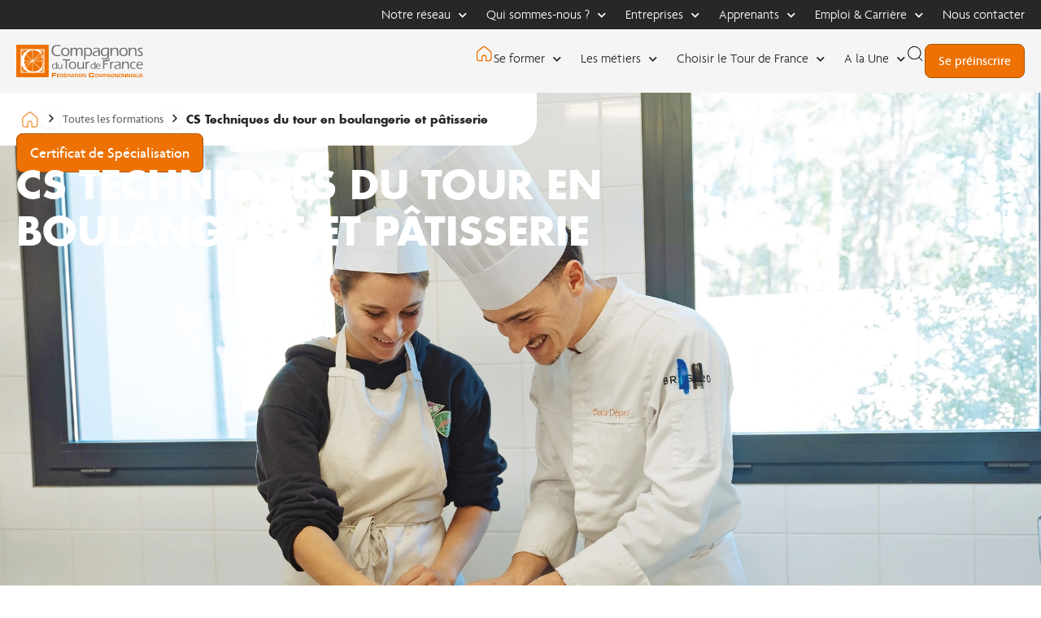

--- FILE ---
content_type: text/html; charset=UTF-8
request_url: https://compagnonsdutourdefrance.org/formations/fiche/263/
body_size: 43767
content:
<!doctype html>
<html lang="fr-FR">

<head>
    <meta charset="UTF-8">
    <meta name="viewport" content="width=device-width, initial-scale=1">
    <link rel="stylesheet" type="text/css" href="/wp-content/themes/hello-theme-child-master/css/menu-mobile.css">
    <meta name="wot-verification" content="da26dfdcd16bdf0cb8c2" />
    <link rel="profile" href="https://gmpg.org/xfn/11">

    <!-- reCAPTCHA -->
    <!-- <script src="https://www.google.com/recaptcha/enterprise.js?render=6LctYv0pAAAAABoP6DgzQdWaywHChRC4QVWlvODf"></script> -->

    <!-- Google Tag Manager -->
    <script>
        (function (w, d, s, l, i) {
            w[l] = w[l] || [];
            w[l].push({
                'gtm.start': new Date().getTime(),
                event: 'gtm.js'
            });
            var f = d.getElementsByTagName(s)[0],
                j = d.createElement(s),
                dl = l != 'dataLayer' ? '&l=' + l : '';
            j.async = true;
            j.src =
                'https://www.googletagmanager.com/gtm.js?id=' + i + dl;
            f.parentNode.insertBefore(j, f);
        })(window, document, 'script', 'dataLayer', 'GTM-TC5N3WTN');
    </script>
    <!-- End Google Tag Manager -->
    <!-- Codes de tracking -->
    <!-- All pages -->

    <script>
        // Tracking Google Analytics
        window.dataLayer = window.dataLayer || [];

        // CTA header 
        document.addEventListener('DOMContentLoaded', function () {
            // get all the links in the header as CTAs
            var links = document.querySelectorAll('.elementor-element-acb9f7b a, elementor-element-249aa5b a, .elementor-element-575f74e .menumobile, .elementor-element-575f74e .mm-content-list-item');
            links.forEach(function (link) {
                link.addEventListener('click', function () {
                    dataLayer.push({
                        "event": "click_menu_header",
                        "text": link.innerText
                    });
                });
            });
        });

        // Formulaire de recherche de formation
        document.addEventListener('DOMContentLoaded', function () {
            var form = document.querySelector('.elementor-element-31f4ad6  .recherche-formation');
            if (form) {
                form.addEventListener('submit', function () {
                    dataLayer.push({
                        "event": "search_formation",
                        "profession": event.target["famille-de-metier"].value,
                        "career": event.target.parcours.value,
                        "degree": event.target.diplome.value,
                        "establishment": event.target.etablissement.value
                    });
                });
            }
        });

        // Formulaire de recherche agenda
        document.addEventListener('DOMContentLoaded', function () {
            var form = document.querySelector('.elementor-element-6fb3d73 .recherche-formation');
            if (form) {
                form.addEventListener('submit', function (event) {
                    dataLayer.push({
                        "event": "search_agenda",
                        "month": event.target.mois.value,
                        "location": event.target.localisations.value,
                        "establishment": event.target.etablissement.value
                    });
                });
            }
        });

        // CTA Bouton
        document.addEventListener('DOMContentLoaded', function () {
            var buttons = document.querySelectorAll('.elementor-button');
            buttons.forEach(function (button) {
                button.addEventListener('click', function () {
                    dataLayer.push({
                        "event": "click_cta",
                        "text": button.innerText
                    });
                });
            });

        });



        // Details page fiche formation
        if ('fiche-formation' == 'fiche-formation') {
            document.addEventListener('DOMContentLoaded', function () {
                var niveau = "Formation Diplômante de Niveau 3";
                dataLayer.push({
                    "event": "view_item",
                    "items": [{
                        "item_name": "CS Techniques du tour en boulangerie et pâtisserie",
                        "item_id": "2200",
                        "item_category2": niveau,
                        "item_category": "boulangerie-patisserie"
                    }]
                });
            });
        }


        // CTA FAQ ("toogle-item")
        document.addEventListener('DOMContentLoaded', function () {
            var faq = document.querySelectorAll('.elementor-tab-title');
            faq.forEach(function (item) {
                item.addEventListener('click', function () {
                    if (item.classList.contains('elementor-active')) return;
                    dataLayer.push({
                        "event": "click_faq",
                        "theme": item.innerText
                    });
                });
            });
        });

        // Formulaire de contact name Contact Form National
        if ('2200' == '1100') {
            document.addEventListener('DOMContentLoaded', function () {
                var form = document.querySelector('.elementor-form');
                form.addEventListener('submit', function () {
                    var interest_centres = [];
                    var checkboxes = form.querySelectorAll('.options-container input[type="checkbox"]');
                    checkboxes.forEach(function (checkbox) {
                        if (checkbox.checked) {
                            interest_centres.push(checkbox.value);
                        }
                    });
                    dataLayer.push({
                        "event": "form_contact_submit",
                        "establishment": form.querySelector('select[name="form_fields[etablissement_destinataire]"]').value,
                        "user_name": form.querySelector('input[name="form_fields[name]"]').value,
                        "user_lastname": form.querySelector('input[name="form_fields[field_ab683ce]"]').value,
                        "user_email": form.querySelector('input[name="form_fields[email]"]').value,
                        "phone": form.querySelector('input[name="form_fields[field_c04ab8c]"]').value,
                        "profile": form.querySelector('select[name="form_fields[field_b2fccd4]"]').value,
                        "interest_centres": interest_centres
                    });
                });
            });
        }

        // CTA Footer
        document.addEventListener('DOMContentLoaded', function () {
            var footer = document.querySelector('.elementor-element-b6ebf1b ');
            // get all the links in the footer as CTAs
            var links = footer.querySelectorAll('a');
            links.forEach(function (link) {
                link.addEventListener('click', function () {
                    if (link.classList.contains("elementor-social-icon")) {
                        var linkHref = link.getAttribute("href");
                        var socialNetwork = linkHref.split(".com/")[0].split("https://www.")[1];
                        dataLayer.push({
                            "event": "click_social_network",
                            "text": socialNetwork
                        });
                    } else {
                        dataLayer.push({
                            "event": "click_menu_footer",
                            "text": link.innerText
                        });
                    }
                });
            });
        });


        // Carte intéractive
        document.addEventListener('DOMContentLoaded', function () {
            var map = document.querySelector('.interactive-map');
            if (map) {
                var mapPoints = map.querySelector('.map .places');
                var points = mapPoints.querySelectorAll('li');
                points.forEach(function (point) {
                    point.addEventListener('click', function () {
                        dataLayer.push({
                            "event": "click_reseau_formation",
                            "place": point.querySelector('a').innerText
                        });
                    });
                });

                var mapPlacesCard = map.querySelectorAll('dd');
                if (mapPlacesCard.length > 0) {
                    mapPlacesCard.forEach(function (card) {
                        var redirectionButton = card.querySelector(".button");
                        redirectionButton.addEventListener('click', function () {
                            dataLayer.push({
                                "event": "redirection_reseau_formation",
                                "place": card.querySelector('h3').innerText
                            });
                        });
                    });
                }

            }
        });

        // Product impression
        document.addEventListener('DOMContentLoaded', function () {
            var products = document.querySelectorAll('.fiche-formation-card')
            if (products.length) {
                var parent = products[0].closest('[data-element_type="container"]')
                var title = parent ? parent.querySelector('.elementor-heading-title') : null
                dataLayer.push({
                    "event": "view_item_list",
                    "item_list_name": (title ? title.innerText : ''),
                    "items": Array.from(products).map(function (product, index) {
                        return {
                            "item_name": product.querySelector('h3').innerText,
                            "item_id": product.querySelector('a').href.replace('').split('/').slice(-2, -1).pop(),
                            "item_category": product.querySelector('.famille_info').innerText,
                            "item_category2": product.querySelector('.cat_formation').innerText,
                            "item_list_name": (title ? title.innerText : ''),
                            "index": index + 1,
                        }
                    })
                });
            }
        })

    </script>

    <!-- End Codes de tracking -->
    <!-- Statistics script Complianz GDPR/CCPA -->
						<script data-category="functional">
							window.dataLayer = window.dataLayer || [];
function gtag(){dataLayer.push(arguments);}
gtag('consent', 'default', {
	'security_storage': "granted",
	'functionality_storage': "granted",
	'personalization_storage': "denied",
	'analytics_storage': 'denied',
	'ad_storage': "denied",
	'ad_user_data': 'denied',
	'ad_personalization': 'denied',
});

dataLayer.push({
	'event': 'default_consent'
});

document.addEventListener("cmplz_fire_categories", function (e) {
	function gtag(){
		dataLayer.push(arguments);
	}
	var consentedCategories = e.detail.categories;
	let preferences = 'denied';
	let statistics = 'denied';
	let marketing = 'denied';

	if (cmplz_in_array( 'preferences', consentedCategories )) {
		preferences = 'granted';
	}

	if (cmplz_in_array( 'statistics', consentedCategories )) {
		statistics = 'granted';
	}

	if (cmplz_in_array( 'marketing', consentedCategories )) {
		marketing = 'granted';
	}

	gtag('consent', 'update', {
		'security_storage': "granted",
		'functionality_storage': "granted",
		'personalization_storage': preferences,
		'analytics_storage': statistics,
		'ad_storage': marketing,
		'ad_user_data': marketing,
		'ad_personalization': marketing,
	});
});

document.addEventListener("cmplz_cookie_warning_loaded", function (e) {
	(function(w,d,s,l,i){w[l]=w[l]||[];w[l].push({'gtm.start':
			new Date().getTime(),event:'gtm.js'});var f=d.getElementsByTagName(s)[0],
		j=d.createElement(s),dl=l!='dataLayer'?'&l='+l:'';j.async=true;j.src=
		'https://www.googletagmanager.com/gtm.js?id='+i+dl;f.parentNode.insertBefore(j,f);
	})(window,document,'script','dataLayer','GTM-TC5N3WTN');
});

document.addEventListener("cmplz_revoke", function (e) {
	gtag('consent', 'update', {
		'security_storage': "granted",
		'functionality_storage': "granted",
		'personalization_storage': "denied",
		'analytics_storage': 'denied',
		'ad_storage': "denied",
		'ad_user_data': 'denied',
		'ad_personalization': 'denied',
	});
});
						</script><meta name='robots' content='index, follow, max-image-preview:large, max-snippet:-1, max-video-preview:-1' />
	<style>img:is([sizes="auto" i], [sizes^="auto," i]) { contain-intrinsic-size: 3000px 1500px }</style>
	
	<!-- This site is optimized with the Yoast SEO plugin v25.8 - https://yoast.com/wordpress/plugins/seo/ -->
	<title>CS Techniques du tour en boulangerie et pâtisserie - Compagnons du tour de France</title>
	<meta name="description" content="Découvrez notre formation en Certificat de spécialisation techniques du tour en boulangerie pâtisserie pour devenir un expert dans la fabrication de pains et pâtisseries artisanales. Apprenez les techniques et astuces pour travailler avec précision et créativité." />
	<link rel="canonical" href="https://compagnonsdutourdefrance.org/formations/fiche/263/" />
	<meta property="og:locale" content="fr_FR" />
	<meta property="og:type" content="article" />
	<meta property="og:title" content="CS Techniques du tour en boulangerie et pâtisserie - Compagnons du tour de France" />
	<meta property="og:description" content="Découvrez notre formation en Certificat de spécialisation techniques du tour en boulangerie pâtisserie pour devenir un expert dans la fabrication de pains et pâtisseries artisanales. Apprenez les techniques et astuces pour travailler avec précision et créativité." />
	<meta property="og:url" content="https://compagnonsdutourdefrance.org/formations/fiche/263/" />
	<meta property="og:site_name" content="Compagnons du tour de France" />
	<meta property="article:modified_time" content="2025-02-18T13:11:32+00:00" />
	<meta property="og:image" content="https://compagnonsdutourdefrance.org/wp-content/uploads/2023/12/mention-complementaire-patisserie-boulangere.webp" />
	<meta property="og:image:width" content="2000" />
	<meta property="og:image:height" content="1333" />
	<meta property="og:image:type" content="image/webp" />
	<meta name="twitter:card" content="summary_large_image" />
	<meta name="twitter:label1" content="Durée de lecture estimée" />
	<meta name="twitter:data1" content="1 minute" />
	<script type="application/ld+json" class="yoast-schema-graph">{"@context":"https://schema.org","@graph":[{"@type":"WebPage","@id":"https://compagnonsdutourdefrance.org/formations/fiche/263/","url":"https://compagnonsdutourdefrance.org/formations/fiche/263/","name":"CS Techniques du tour en boulangerie et pâtisserie - Compagnons du tour de France","isPartOf":{"@id":"https://compagnonsdutourdefrance.org/#website"},"primaryImageOfPage":{"@id":"https://compagnonsdutourdefrance.org/formations/fiche/263/#primaryimage"},"image":{"@id":"https://compagnonsdutourdefrance.org/formations/fiche/263/#primaryimage"},"thumbnailUrl":"https://compagnonsdutourdefrance.org/wp-content/uploads/2023/12/mention-complementaire-patisserie-boulangere.webp","datePublished":"2023-12-01T14:55:03+00:00","dateModified":"2025-02-18T13:11:32+00:00","description":"Découvrez notre formation en Certificat de spécialisation techniques du tour en boulangerie pâtisserie pour devenir un expert dans la fabrication de pains et pâtisseries artisanales. Apprenez les techniques et astuces pour travailler avec précision et créativité.","breadcrumb":{"@id":"https://compagnonsdutourdefrance.org/formations/fiche/263/#breadcrumb"},"inLanguage":"fr-FR","potentialAction":[{"@type":"ReadAction","target":["https://compagnonsdutourdefrance.org/formations/fiche/263/"]}]},{"@type":"ImageObject","inLanguage":"fr-FR","@id":"https://compagnonsdutourdefrance.org/formations/fiche/263/#primaryimage","url":"https://compagnonsdutourdefrance.org/wp-content/uploads/2023/12/mention-complementaire-patisserie-boulangere.webp","contentUrl":"https://compagnonsdutourdefrance.org/wp-content/uploads/2023/12/mention-complementaire-patisserie-boulangere.webp","width":2000,"height":1333,"caption":"Mention complémentaire Pâtisserie boulangère"},{"@type":"BreadcrumbList","@id":"https://compagnonsdutourdefrance.org/formations/fiche/263/#breadcrumb","itemListElement":[{"@type":"ListItem","position":1,"name":"","item":"https://compagnonsdutourdefrance.org/"},{"@type":"ListItem","position":2,"name":"Toutes les formations","item":"https://compagnonsdutourdefrance.org/formations/recherche.html/"},{"@type":"ListItem","position":3,"name":"CS Techniques du tour en boulangerie et pâtisserie"}]},{"@type":"WebSite","@id":"https://compagnonsdutourdefrance.org/#website","url":"https://compagnonsdutourdefrance.org/","name":"Compagnons du tour de France","description":"La Fédération compagnonnique propose des formations dans le BTP et l’ameublement en Lycée, Alternance, Formation Continue, l’hébergement et le parcours Compagnons du Tour de France","publisher":{"@id":"https://compagnonsdutourdefrance.org/#organization"},"potentialAction":[{"@type":"SearchAction","target":{"@type":"EntryPoint","urlTemplate":"https://compagnonsdutourdefrance.org/?s={search_term_string}"},"query-input":{"@type":"PropertyValueSpecification","valueRequired":true,"valueName":"search_term_string"}}],"inLanguage":"fr-FR"},{"@type":"Organization","@id":"https://compagnonsdutourdefrance.org/#organization","name":"Compagnons du tour de France","url":"https://compagnonsdutourdefrance.org/","logo":{"@type":"ImageObject","inLanguage":"fr-FR","@id":"https://compagnonsdutourdefrance.org/#/schema/logo/image/","url":"https://compagnonsdutourdefrance.org/wp-content/uploads/2023/10/Logo-complet.svg","contentUrl":"https://compagnonsdutourdefrance.org/wp-content/uploads/2023/10/Logo-complet.svg","width":156,"height":40,"caption":"Compagnons du tour de France"},"image":{"@id":"https://compagnonsdutourdefrance.org/#/schema/logo/image/"}}]}</script>
	<!-- / Yoast SEO plugin. -->


<link rel='dns-prefetch' href='//cdnjs.cloudflare.com' />
<link rel="alternate" type="application/rss+xml" title="Compagnons du tour de France &raquo; Flux" href="https://compagnonsdutourdefrance.org/feed/" />
<link rel="alternate" type="application/rss+xml" title="Compagnons du tour de France &raquo; Flux des commentaires" href="https://compagnonsdutourdefrance.org/comments/feed/" />
<script>
window._wpemojiSettings = {"baseUrl":"https:\/\/s.w.org\/images\/core\/emoji\/16.0.1\/72x72\/","ext":".png","svgUrl":"https:\/\/s.w.org\/images\/core\/emoji\/16.0.1\/svg\/","svgExt":".svg","source":{"concatemoji":"https:\/\/compagnonsdutourdefrance.org\/wp-includes\/js\/wp-emoji-release.min.js?ver=6.8.2"}};
/*! This file is auto-generated */
!function(s,n){var o,i,e;function c(e){try{var t={supportTests:e,timestamp:(new Date).valueOf()};sessionStorage.setItem(o,JSON.stringify(t))}catch(e){}}function p(e,t,n){e.clearRect(0,0,e.canvas.width,e.canvas.height),e.fillText(t,0,0);var t=new Uint32Array(e.getImageData(0,0,e.canvas.width,e.canvas.height).data),a=(e.clearRect(0,0,e.canvas.width,e.canvas.height),e.fillText(n,0,0),new Uint32Array(e.getImageData(0,0,e.canvas.width,e.canvas.height).data));return t.every(function(e,t){return e===a[t]})}function u(e,t){e.clearRect(0,0,e.canvas.width,e.canvas.height),e.fillText(t,0,0);for(var n=e.getImageData(16,16,1,1),a=0;a<n.data.length;a++)if(0!==n.data[a])return!1;return!0}function f(e,t,n,a){switch(t){case"flag":return n(e,"\ud83c\udff3\ufe0f\u200d\u26a7\ufe0f","\ud83c\udff3\ufe0f\u200b\u26a7\ufe0f")?!1:!n(e,"\ud83c\udde8\ud83c\uddf6","\ud83c\udde8\u200b\ud83c\uddf6")&&!n(e,"\ud83c\udff4\udb40\udc67\udb40\udc62\udb40\udc65\udb40\udc6e\udb40\udc67\udb40\udc7f","\ud83c\udff4\u200b\udb40\udc67\u200b\udb40\udc62\u200b\udb40\udc65\u200b\udb40\udc6e\u200b\udb40\udc67\u200b\udb40\udc7f");case"emoji":return!a(e,"\ud83e\udedf")}return!1}function g(e,t,n,a){var r="undefined"!=typeof WorkerGlobalScope&&self instanceof WorkerGlobalScope?new OffscreenCanvas(300,150):s.createElement("canvas"),o=r.getContext("2d",{willReadFrequently:!0}),i=(o.textBaseline="top",o.font="600 32px Arial",{});return e.forEach(function(e){i[e]=t(o,e,n,a)}),i}function t(e){var t=s.createElement("script");t.src=e,t.defer=!0,s.head.appendChild(t)}"undefined"!=typeof Promise&&(o="wpEmojiSettingsSupports",i=["flag","emoji"],n.supports={everything:!0,everythingExceptFlag:!0},e=new Promise(function(e){s.addEventListener("DOMContentLoaded",e,{once:!0})}),new Promise(function(t){var n=function(){try{var e=JSON.parse(sessionStorage.getItem(o));if("object"==typeof e&&"number"==typeof e.timestamp&&(new Date).valueOf()<e.timestamp+604800&&"object"==typeof e.supportTests)return e.supportTests}catch(e){}return null}();if(!n){if("undefined"!=typeof Worker&&"undefined"!=typeof OffscreenCanvas&&"undefined"!=typeof URL&&URL.createObjectURL&&"undefined"!=typeof Blob)try{var e="postMessage("+g.toString()+"("+[JSON.stringify(i),f.toString(),p.toString(),u.toString()].join(",")+"));",a=new Blob([e],{type:"text/javascript"}),r=new Worker(URL.createObjectURL(a),{name:"wpTestEmojiSupports"});return void(r.onmessage=function(e){c(n=e.data),r.terminate(),t(n)})}catch(e){}c(n=g(i,f,p,u))}t(n)}).then(function(e){for(var t in e)n.supports[t]=e[t],n.supports.everything=n.supports.everything&&n.supports[t],"flag"!==t&&(n.supports.everythingExceptFlag=n.supports.everythingExceptFlag&&n.supports[t]);n.supports.everythingExceptFlag=n.supports.everythingExceptFlag&&!n.supports.flag,n.DOMReady=!1,n.readyCallback=function(){n.DOMReady=!0}}).then(function(){return e}).then(function(){var e;n.supports.everything||(n.readyCallback(),(e=n.source||{}).concatemoji?t(e.concatemoji):e.wpemoji&&e.twemoji&&(t(e.twemoji),t(e.wpemoji)))}))}((window,document),window._wpemojiSettings);
</script>
<style id='wp-emoji-styles-inline-css'>

	img.wp-smiley, img.emoji {
		display: inline !important;
		border: none !important;
		box-shadow: none !important;
		height: 1em !important;
		width: 1em !important;
		margin: 0 0.07em !important;
		vertical-align: -0.1em !important;
		background: none !important;
		padding: 0 !important;
	}
</style>
<link rel='stylesheet' id='wp-block-library-css' href='https://compagnonsdutourdefrance.org/wp-includes/css/dist/block-library/style.min.css?ver=6.8.2' media='all' />
<style id='safe-svg-svg-icon-style-inline-css'>
.safe-svg-cover{text-align:center}.safe-svg-cover .safe-svg-inside{display:inline-block;max-width:100%}.safe-svg-cover svg{fill:currentColor;height:100%;max-height:100%;max-width:100%;width:100%}

</style>
<style id='global-styles-inline-css'>
:root{--wp--preset--aspect-ratio--square: 1;--wp--preset--aspect-ratio--4-3: 4/3;--wp--preset--aspect-ratio--3-4: 3/4;--wp--preset--aspect-ratio--3-2: 3/2;--wp--preset--aspect-ratio--2-3: 2/3;--wp--preset--aspect-ratio--16-9: 16/9;--wp--preset--aspect-ratio--9-16: 9/16;--wp--preset--color--black: #000000;--wp--preset--color--cyan-bluish-gray: #abb8c3;--wp--preset--color--white: #ffffff;--wp--preset--color--pale-pink: #f78da7;--wp--preset--color--vivid-red: #cf2e2e;--wp--preset--color--luminous-vivid-orange: #ff6900;--wp--preset--color--luminous-vivid-amber: #fcb900;--wp--preset--color--light-green-cyan: #7bdcb5;--wp--preset--color--vivid-green-cyan: #00d084;--wp--preset--color--pale-cyan-blue: #8ed1fc;--wp--preset--color--vivid-cyan-blue: #0693e3;--wp--preset--color--vivid-purple: #9b51e0;--wp--preset--gradient--vivid-cyan-blue-to-vivid-purple: linear-gradient(135deg,rgba(6,147,227,1) 0%,rgb(155,81,224) 100%);--wp--preset--gradient--light-green-cyan-to-vivid-green-cyan: linear-gradient(135deg,rgb(122,220,180) 0%,rgb(0,208,130) 100%);--wp--preset--gradient--luminous-vivid-amber-to-luminous-vivid-orange: linear-gradient(135deg,rgba(252,185,0,1) 0%,rgba(255,105,0,1) 100%);--wp--preset--gradient--luminous-vivid-orange-to-vivid-red: linear-gradient(135deg,rgba(255,105,0,1) 0%,rgb(207,46,46) 100%);--wp--preset--gradient--very-light-gray-to-cyan-bluish-gray: linear-gradient(135deg,rgb(238,238,238) 0%,rgb(169,184,195) 100%);--wp--preset--gradient--cool-to-warm-spectrum: linear-gradient(135deg,rgb(74,234,220) 0%,rgb(151,120,209) 20%,rgb(207,42,186) 40%,rgb(238,44,130) 60%,rgb(251,105,98) 80%,rgb(254,248,76) 100%);--wp--preset--gradient--blush-light-purple: linear-gradient(135deg,rgb(255,206,236) 0%,rgb(152,150,240) 100%);--wp--preset--gradient--blush-bordeaux: linear-gradient(135deg,rgb(254,205,165) 0%,rgb(254,45,45) 50%,rgb(107,0,62) 100%);--wp--preset--gradient--luminous-dusk: linear-gradient(135deg,rgb(255,203,112) 0%,rgb(199,81,192) 50%,rgb(65,88,208) 100%);--wp--preset--gradient--pale-ocean: linear-gradient(135deg,rgb(255,245,203) 0%,rgb(182,227,212) 50%,rgb(51,167,181) 100%);--wp--preset--gradient--electric-grass: linear-gradient(135deg,rgb(202,248,128) 0%,rgb(113,206,126) 100%);--wp--preset--gradient--midnight: linear-gradient(135deg,rgb(2,3,129) 0%,rgb(40,116,252) 100%);--wp--preset--font-size--small: 13px;--wp--preset--font-size--medium: 20px;--wp--preset--font-size--large: 36px;--wp--preset--font-size--x-large: 42px;--wp--preset--spacing--20: 0.44rem;--wp--preset--spacing--30: 0.67rem;--wp--preset--spacing--40: 1rem;--wp--preset--spacing--50: 1.5rem;--wp--preset--spacing--60: 2.25rem;--wp--preset--spacing--70: 3.38rem;--wp--preset--spacing--80: 5.06rem;--wp--preset--shadow--natural: 6px 6px 9px rgba(0, 0, 0, 0.2);--wp--preset--shadow--deep: 12px 12px 50px rgba(0, 0, 0, 0.4);--wp--preset--shadow--sharp: 6px 6px 0px rgba(0, 0, 0, 0.2);--wp--preset--shadow--outlined: 6px 6px 0px -3px rgba(255, 255, 255, 1), 6px 6px rgba(0, 0, 0, 1);--wp--preset--shadow--crisp: 6px 6px 0px rgba(0, 0, 0, 1);}:root { --wp--style--global--content-size: 800px;--wp--style--global--wide-size: 1200px; }:where(body) { margin: 0; }.wp-site-blocks > .alignleft { float: left; margin-right: 2em; }.wp-site-blocks > .alignright { float: right; margin-left: 2em; }.wp-site-blocks > .aligncenter { justify-content: center; margin-left: auto; margin-right: auto; }:where(.wp-site-blocks) > * { margin-block-start: 24px; margin-block-end: 0; }:where(.wp-site-blocks) > :first-child { margin-block-start: 0; }:where(.wp-site-blocks) > :last-child { margin-block-end: 0; }:root { --wp--style--block-gap: 24px; }:root :where(.is-layout-flow) > :first-child{margin-block-start: 0;}:root :where(.is-layout-flow) > :last-child{margin-block-end: 0;}:root :where(.is-layout-flow) > *{margin-block-start: 24px;margin-block-end: 0;}:root :where(.is-layout-constrained) > :first-child{margin-block-start: 0;}:root :where(.is-layout-constrained) > :last-child{margin-block-end: 0;}:root :where(.is-layout-constrained) > *{margin-block-start: 24px;margin-block-end: 0;}:root :where(.is-layout-flex){gap: 24px;}:root :where(.is-layout-grid){gap: 24px;}.is-layout-flow > .alignleft{float: left;margin-inline-start: 0;margin-inline-end: 2em;}.is-layout-flow > .alignright{float: right;margin-inline-start: 2em;margin-inline-end: 0;}.is-layout-flow > .aligncenter{margin-left: auto !important;margin-right: auto !important;}.is-layout-constrained > .alignleft{float: left;margin-inline-start: 0;margin-inline-end: 2em;}.is-layout-constrained > .alignright{float: right;margin-inline-start: 2em;margin-inline-end: 0;}.is-layout-constrained > .aligncenter{margin-left: auto !important;margin-right: auto !important;}.is-layout-constrained > :where(:not(.alignleft):not(.alignright):not(.alignfull)){max-width: var(--wp--style--global--content-size);margin-left: auto !important;margin-right: auto !important;}.is-layout-constrained > .alignwide{max-width: var(--wp--style--global--wide-size);}body .is-layout-flex{display: flex;}.is-layout-flex{flex-wrap: wrap;align-items: center;}.is-layout-flex > :is(*, div){margin: 0;}body .is-layout-grid{display: grid;}.is-layout-grid > :is(*, div){margin: 0;}body{padding-top: 0px;padding-right: 0px;padding-bottom: 0px;padding-left: 0px;}a:where(:not(.wp-element-button)){text-decoration: underline;}:root :where(.wp-element-button, .wp-block-button__link){background-color: #32373c;border-width: 0;color: #fff;font-family: inherit;font-size: inherit;line-height: inherit;padding: calc(0.667em + 2px) calc(1.333em + 2px);text-decoration: none;}.has-black-color{color: var(--wp--preset--color--black) !important;}.has-cyan-bluish-gray-color{color: var(--wp--preset--color--cyan-bluish-gray) !important;}.has-white-color{color: var(--wp--preset--color--white) !important;}.has-pale-pink-color{color: var(--wp--preset--color--pale-pink) !important;}.has-vivid-red-color{color: var(--wp--preset--color--vivid-red) !important;}.has-luminous-vivid-orange-color{color: var(--wp--preset--color--luminous-vivid-orange) !important;}.has-luminous-vivid-amber-color{color: var(--wp--preset--color--luminous-vivid-amber) !important;}.has-light-green-cyan-color{color: var(--wp--preset--color--light-green-cyan) !important;}.has-vivid-green-cyan-color{color: var(--wp--preset--color--vivid-green-cyan) !important;}.has-pale-cyan-blue-color{color: var(--wp--preset--color--pale-cyan-blue) !important;}.has-vivid-cyan-blue-color{color: var(--wp--preset--color--vivid-cyan-blue) !important;}.has-vivid-purple-color{color: var(--wp--preset--color--vivid-purple) !important;}.has-black-background-color{background-color: var(--wp--preset--color--black) !important;}.has-cyan-bluish-gray-background-color{background-color: var(--wp--preset--color--cyan-bluish-gray) !important;}.has-white-background-color{background-color: var(--wp--preset--color--white) !important;}.has-pale-pink-background-color{background-color: var(--wp--preset--color--pale-pink) !important;}.has-vivid-red-background-color{background-color: var(--wp--preset--color--vivid-red) !important;}.has-luminous-vivid-orange-background-color{background-color: var(--wp--preset--color--luminous-vivid-orange) !important;}.has-luminous-vivid-amber-background-color{background-color: var(--wp--preset--color--luminous-vivid-amber) !important;}.has-light-green-cyan-background-color{background-color: var(--wp--preset--color--light-green-cyan) !important;}.has-vivid-green-cyan-background-color{background-color: var(--wp--preset--color--vivid-green-cyan) !important;}.has-pale-cyan-blue-background-color{background-color: var(--wp--preset--color--pale-cyan-blue) !important;}.has-vivid-cyan-blue-background-color{background-color: var(--wp--preset--color--vivid-cyan-blue) !important;}.has-vivid-purple-background-color{background-color: var(--wp--preset--color--vivid-purple) !important;}.has-black-border-color{border-color: var(--wp--preset--color--black) !important;}.has-cyan-bluish-gray-border-color{border-color: var(--wp--preset--color--cyan-bluish-gray) !important;}.has-white-border-color{border-color: var(--wp--preset--color--white) !important;}.has-pale-pink-border-color{border-color: var(--wp--preset--color--pale-pink) !important;}.has-vivid-red-border-color{border-color: var(--wp--preset--color--vivid-red) !important;}.has-luminous-vivid-orange-border-color{border-color: var(--wp--preset--color--luminous-vivid-orange) !important;}.has-luminous-vivid-amber-border-color{border-color: var(--wp--preset--color--luminous-vivid-amber) !important;}.has-light-green-cyan-border-color{border-color: var(--wp--preset--color--light-green-cyan) !important;}.has-vivid-green-cyan-border-color{border-color: var(--wp--preset--color--vivid-green-cyan) !important;}.has-pale-cyan-blue-border-color{border-color: var(--wp--preset--color--pale-cyan-blue) !important;}.has-vivid-cyan-blue-border-color{border-color: var(--wp--preset--color--vivid-cyan-blue) !important;}.has-vivid-purple-border-color{border-color: var(--wp--preset--color--vivid-purple) !important;}.has-vivid-cyan-blue-to-vivid-purple-gradient-background{background: var(--wp--preset--gradient--vivid-cyan-blue-to-vivid-purple) !important;}.has-light-green-cyan-to-vivid-green-cyan-gradient-background{background: var(--wp--preset--gradient--light-green-cyan-to-vivid-green-cyan) !important;}.has-luminous-vivid-amber-to-luminous-vivid-orange-gradient-background{background: var(--wp--preset--gradient--luminous-vivid-amber-to-luminous-vivid-orange) !important;}.has-luminous-vivid-orange-to-vivid-red-gradient-background{background: var(--wp--preset--gradient--luminous-vivid-orange-to-vivid-red) !important;}.has-very-light-gray-to-cyan-bluish-gray-gradient-background{background: var(--wp--preset--gradient--very-light-gray-to-cyan-bluish-gray) !important;}.has-cool-to-warm-spectrum-gradient-background{background: var(--wp--preset--gradient--cool-to-warm-spectrum) !important;}.has-blush-light-purple-gradient-background{background: var(--wp--preset--gradient--blush-light-purple) !important;}.has-blush-bordeaux-gradient-background{background: var(--wp--preset--gradient--blush-bordeaux) !important;}.has-luminous-dusk-gradient-background{background: var(--wp--preset--gradient--luminous-dusk) !important;}.has-pale-ocean-gradient-background{background: var(--wp--preset--gradient--pale-ocean) !important;}.has-electric-grass-gradient-background{background: var(--wp--preset--gradient--electric-grass) !important;}.has-midnight-gradient-background{background: var(--wp--preset--gradient--midnight) !important;}.has-small-font-size{font-size: var(--wp--preset--font-size--small) !important;}.has-medium-font-size{font-size: var(--wp--preset--font-size--medium) !important;}.has-large-font-size{font-size: var(--wp--preset--font-size--large) !important;}.has-x-large-font-size{font-size: var(--wp--preset--font-size--x-large) !important;}
:root :where(.wp-block-pullquote){font-size: 1.5em;line-height: 1.6;}
</style>
<link rel='stylesheet' id='cmplz-general-css' href='https://compagnonsdutourdefrance.org/wp-content/plugins/complianz-gdpr-premium/assets/css/cookieblocker.min.css?ver=1768843473' media='all' />
<link rel='stylesheet' id='slick-css-css' href='https://cdnjs.cloudflare.com/ajax/libs/slick-carousel/1.8.1/slick.min.css?ver=6.8.2' media='all' />
<link rel='stylesheet' id='slick-theme-css-css' href='https://cdnjs.cloudflare.com/ajax/libs/slick-carousel/1.8.1/slick-theme.min.css?ver=6.8.2' media='all' />
<link rel='stylesheet' id='carousel-css-css' href='https://compagnonsdutourdefrance.org/wp-content/themes/hello-theme-child-master/css/carousels.css?ver=6.8.2' media='all' />
<link rel='stylesheet' id='menu_formation-css-css' href='https://compagnonsdutourdefrance.org/wp-content/themes/hello-theme-child-master/css/menu_formation.css?ver=6.8.2' media='all' />
<link rel='stylesheet' id='fancybox-css-css' href='https://cdnjs.cloudflare.com/ajax/libs/fancybox/3.5.7/jquery.fancybox.min.css?ver=3.5.7' media='all' />
<link rel='stylesheet' id='interactive_map-css' href='https://compagnonsdutourdefrance.org/wp-content/themes/hello-theme-child-master/css/interactive-map.css?ver=2.0.17' media='all' />
<link rel='stylesheet' id='history_slider-css' href='https://compagnonsdutourdefrance.org/wp-content/themes/hello-theme-child-master/css/history-slider.css?ver=2.0.17' media='all' />
<link rel='stylesheet' id='contact_form-css-css' href='https://compagnonsdutourdefrance.org/wp-content/themes/hello-theme-child-master/css/contact_form.css?ver=6.8.2' media='all' />
<link rel='stylesheet' id='recherche_formations-css' href='https://compagnonsdutourdefrance.org/wp-content/themes/hello-theme-child-master/css/recherche-formations.css?ver=2.0.17' media='all' />
<link rel='stylesheet' id='hello-elementor-css' href='https://compagnonsdutourdefrance.org/wp-content/themes/hello-elementor/assets/css/reset.css?ver=3.4.4' media='all' />
<link rel='stylesheet' id='hello-elementor-theme-style-css' href='https://compagnonsdutourdefrance.org/wp-content/themes/hello-elementor/assets/css/theme.css?ver=3.4.4' media='all' />
<link rel='stylesheet' id='hello-elementor-header-footer-css' href='https://compagnonsdutourdefrance.org/wp-content/themes/hello-elementor/assets/css/header-footer.css?ver=3.4.4' media='all' />
<link rel='stylesheet' id='elementor-frontend-css' href='https://compagnonsdutourdefrance.org/wp-content/uploads/elementor/css/custom-frontend.min.css?ver=1764007659' media='all' />
<style id='elementor-frontend-inline-css'>
.elementor-789 .elementor-element.elementor-element-fdaaeaa:not(.elementor-motion-effects-element-type-background), .elementor-789 .elementor-element.elementor-element-fdaaeaa > .elementor-motion-effects-container > .elementor-motion-effects-layer{background-image:url("https://compagnonsdutourdefrance.org/wp-content/uploads/2023/12/mention-complementaire-patisserie-boulangere.webp");}.elementor-789 .elementor-element.elementor-element-beab847:not(.elementor-motion-effects-element-type-background), .elementor-789 .elementor-element.elementor-element-beab847 > .elementor-motion-effects-container > .elementor-motion-effects-layer{background-image:url("https://compagnonsdutourdefrance.org/wp-content/uploads/2023/12/creations-mention-complementaire-patisserie-boulangere.webp");}.elementor-789 .elementor-element.elementor-element-b719556:not(.elementor-motion-effects-element-type-background), .elementor-789 .elementor-element.elementor-element-b719556 > .elementor-motion-effects-container > .elementor-motion-effects-layer{background-image:url("https://compagnonsdutourdefrance.org/wp-content/uploads/2023/12/atelier-mention-complementaire-patisserie-boulangere.webp");}.elementor-789 .elementor-element.elementor-element-7b2454c:not(.elementor-motion-effects-element-type-background), .elementor-789 .elementor-element.elementor-element-7b2454c > .elementor-motion-effects-container > .elementor-motion-effects-layer{background-image:url("https://compagnonsdutourdefrance.org/wp-content/uploads/2023/12/stagiaires-mention-complementaire-patisserie-boulangere.webp");}
</style>
<link rel='stylesheet' id='elementor-post-5-css' href='https://compagnonsdutourdefrance.org/wp-content/uploads/elementor/css/post-5.css?ver=1764007659' media='all' />
<link rel='stylesheet' id='widget-nav-menu-css' href='https://compagnonsdutourdefrance.org/wp-content/uploads/elementor/css/custom-pro-widget-nav-menu.min.css?ver=1764007659' media='all' />
<link rel='stylesheet' id='widget-image-css' href='https://compagnonsdutourdefrance.org/wp-content/plugins/elementor/assets/css/widget-image.min.css?ver=3.31.3' media='all' />
<link rel='stylesheet' id='e-sticky-css' href='https://compagnonsdutourdefrance.org/wp-content/plugins/elementor-pro/assets/css/modules/sticky.min.css?ver=3.29.2' media='all' />
<link rel='stylesheet' id='widget-social-icons-css' href='https://compagnonsdutourdefrance.org/wp-content/plugins/elementor/assets/css/widget-social-icons.min.css?ver=3.31.3' media='all' />
<link rel='stylesheet' id='e-apple-webkit-css' href='https://compagnonsdutourdefrance.org/wp-content/uploads/elementor/css/custom-apple-webkit.min.css?ver=1764007658' media='all' />
<link rel='stylesheet' id='widget-heading-css' href='https://compagnonsdutourdefrance.org/wp-content/plugins/elementor/assets/css/widget-heading.min.css?ver=3.31.3' media='all' />
<link rel='stylesheet' id='widget-icon-list-css' href='https://compagnonsdutourdefrance.org/wp-content/uploads/elementor/css/custom-widget-icon-list.min.css?ver=1764007659' media='all' />
<link rel='stylesheet' id='widget-breadcrumbs-css' href='https://compagnonsdutourdefrance.org/wp-content/plugins/elementor-pro/assets/css/widget-breadcrumbs.min.css?ver=3.29.2' media='all' />
<link rel='stylesheet' id='widget-video-css' href='https://compagnonsdutourdefrance.org/wp-content/plugins/elementor/assets/css/widget-video.min.css?ver=3.31.3' media='all' />
<link rel='stylesheet' id='elementor-icons-css' href='https://compagnonsdutourdefrance.org/wp-content/plugins/elementor/assets/lib/eicons/css/elementor-icons.min.css?ver=5.43.0' media='all' />
<link rel='stylesheet' id='elementor-post-16-css' href='https://compagnonsdutourdefrance.org/wp-content/uploads/elementor/css/post-16.css?ver=1764007659' media='all' />
<link rel='stylesheet' id='elementor-post-90-css' href='https://compagnonsdutourdefrance.org/wp-content/uploads/elementor/css/post-90.css?ver=1764007660' media='all' />
<link rel='stylesheet' id='elementor-post-789-css' href='https://compagnonsdutourdefrance.org/wp-content/uploads/elementor/css/post-789.css?ver=1764007714' media='all' />
<style id='hide_field_class_style-inline-css'>
.cfef-hidden {
			display: none !important;
	}
</style>
<link rel='stylesheet' id='hello-elementor-child-style-css' href='https://compagnonsdutourdefrance.org/wp-content/themes/hello-theme-child-master/style.css?ver=2.0.0' media='all' />
<link rel='stylesheet' id='elementor-icons-shared-0-css' href='https://compagnonsdutourdefrance.org/wp-content/plugins/elementor/assets/lib/font-awesome/css/fontawesome.min.css?ver=5.15.3' media='all' />
<link rel='stylesheet' id='elementor-icons-fa-solid-css' href='https://compagnonsdutourdefrance.org/wp-content/plugins/elementor/assets/lib/font-awesome/css/solid.min.css?ver=5.15.3' media='all' />
<script src="https://compagnonsdutourdefrance.org/wp-includes/js/jquery/jquery.min.js?ver=3.7.1" id="jquery-core-js"></script>
<script src="https://compagnonsdutourdefrance.org/wp-includes/js/jquery/jquery-migrate.min.js?ver=3.4.1" id="jquery-migrate-js"></script>
<link rel="https://api.w.org/" href="https://compagnonsdutourdefrance.org/wp-json/" /><link rel="alternate" title="JSON" type="application/json" href="https://compagnonsdutourdefrance.org/wp-json/wp/v2/fiche-formation/2200" /><link rel="EditURI" type="application/rsd+xml" title="RSD" href="https://compagnonsdutourdefrance.org/xmlrpc.php?rsd" />
<meta name="generator" content="WordPress 6.8.2" />
<link rel='shortlink' href='https://compagnonsdutourdefrance.org/?p=2200' />
<link rel="alternate" title="oEmbed (JSON)" type="application/json+oembed" href="https://compagnonsdutourdefrance.org/wp-json/oembed/1.0/embed?url=https%3A%2F%2Fcompagnonsdutourdefrance.org%2Fformations%2Ffiche%2F263%2F" />
<link rel="alternate" title="oEmbed (XML)" type="text/xml+oembed" href="https://compagnonsdutourdefrance.org/wp-json/oembed/1.0/embed?url=https%3A%2F%2Fcompagnonsdutourdefrance.org%2Fformations%2Ffiche%2F263%2F&#038;format=xml" />
			<style>.cmplz-hidden {
					display: none !important;
				}</style><meta name="generator" content="Elementor 3.31.3; features: additional_custom_breakpoints, e_element_cache; settings: css_print_method-external, google_font-disabled, font_display-swap">
			<style>
				.e-con.e-parent:nth-of-type(n+4):not(.e-lazyloaded):not(.e-no-lazyload),
				.e-con.e-parent:nth-of-type(n+4):not(.e-lazyloaded):not(.e-no-lazyload) * {
					background-image: none !important;
				}
				@media screen and (max-height: 1024px) {
					.e-con.e-parent:nth-of-type(n+3):not(.e-lazyloaded):not(.e-no-lazyload),
					.e-con.e-parent:nth-of-type(n+3):not(.e-lazyloaded):not(.e-no-lazyload) * {
						background-image: none !important;
					}
				}
				@media screen and (max-height: 640px) {
					.e-con.e-parent:nth-of-type(n+2):not(.e-lazyloaded):not(.e-no-lazyload),
					.e-con.e-parent:nth-of-type(n+2):not(.e-lazyloaded):not(.e-no-lazyload) * {
						background-image: none !important;
					}
				}
			</style>
			<link rel="icon" href="https://compagnonsdutourdefrance.org/wp-content/uploads/2023/12/Logo-Simple.svg" sizes="32x32" />
<link rel="icon" href="https://compagnonsdutourdefrance.org/wp-content/uploads/2023/12/Logo-Simple.svg" sizes="192x192" />
<link rel="apple-touch-icon" href="https://compagnonsdutourdefrance.org/wp-content/uploads/2023/12/Logo-Simple.svg" />
<meta name="msapplication-TileImage" content="https://compagnonsdutourdefrance.org/wp-content/uploads/2023/12/Logo-Simple.svg" />
</head>

<body data-cmplz=1 class="wp-singular fiche-formation-template-default single single-fiche-formation postid-2200 wp-embed-responsive wp-theme-hello-elementor wp-child-theme-hello-theme-child-master hello-elementor-default elementor-default elementor-kit-5 elementor-page-789">
    <!-- Google Tag Manager (noscript) -->
    <noscript><iframe src='https://www.googletagmanager.com/ns.html?id=GTM-TC5N3WTN' height='0' width='0'
            style='display:none;visibility:hidden'></iframe></noscript>
    <!-- End Google Tag Manager (noscript) -->

    
            <a class="skip-link screen-reader-text"
            href="#content">Aller au contenu</a>
    
    		<div data-elementor-type="header" data-elementor-id="16" class="elementor elementor-16 elementor-location-header" data-elementor-post-type="elementor_library">
			<div class="elementor-element elementor-element-ce868b9 e-con-full e-flex e-con e-parent" data-id="ce868b9" data-element_type="container" data-settings="{&quot;sticky&quot;:&quot;top&quot;,&quot;sticky_on&quot;:[&quot;desktop&quot;,&quot;laptop&quot;,&quot;tablet&quot;,&quot;mobile&quot;],&quot;sticky_offset&quot;:0,&quot;sticky_effects_offset&quot;:0,&quot;sticky_anchor_link_offset&quot;:0}">
		<div class="elementor-element elementor-element-442ecc1 elementor-hidden-tablet elementor-hidden-mobile e-flex e-con-boxed e-con e-child" data-id="442ecc1" data-element_type="container" data-settings="{&quot;background_background&quot;:&quot;classic&quot;}">
					<div class="e-con-inner">
				<div class="elementor-element elementor-element-01bd998 elementor-nav-menu--dropdown-none elementor-widget elementor-widget-nav-menu" data-id="01bd998" data-element_type="widget" data-settings="{&quot;submenu_icon&quot;:{&quot;value&quot;:&quot;&lt;i class=\&quot;fas fa-chevron-down\&quot;&gt;&lt;\/i&gt;&quot;,&quot;library&quot;:&quot;fa-solid&quot;},&quot;layout&quot;:&quot;horizontal&quot;}" data-widget_type="nav-menu.default">
				<div class="elementor-widget-container">
								<nav aria-label="Menu" class="elementor-nav-menu--main elementor-nav-menu__container elementor-nav-menu--layout-horizontal e--pointer-none">
				<ul id="menu-1-01bd998" class="elementor-nav-menu"><li class="menu-item menu-item-type-custom menu-item-object-custom menu-item-has-children menu-item-17"><a class="elementor-item">Notre réseau</a>
<ul class="sub-menu elementor-nav-menu--dropdown">
	<li class="menu-item menu-item-type-post_type menu-item-object-page menu-item-3310"><a href="https://compagnonsdutourdefrance.org/pages/notre-reseau-de-formation/" class="elementor-sub-item">Nos centres de formation</a></li>
	<li class="menu-item menu-item-type-custom menu-item-object-custom menu-item-3311"><a href="https://mouchard-ief.compagnonsdutourdefrance.org/" class="elementor-sub-item">Notre lycée d&rsquo;excellence</a></li>
	<li class="menu-item menu-item-type-post_type menu-item-object-page menu-item-3222"><a href="https://compagnonsdutourdefrance.org/pages/le-foyer-de-jeunes-travailleurs/" class="elementor-sub-item">Nos hébergements</a></li>
	<li class="menu-item menu-item-type-post_type menu-item-object-page menu-item-3309"><a href="https://compagnonsdutourdefrance.org/pages/nos-restaurants/" class="elementor-sub-item">Nos restaurants</a></li>
	<li class="menu-item menu-item-type-post_type menu-item-object-page menu-item-3223"><a href="https://compagnonsdutourdefrance.org/pages/nos-musees/" class="elementor-sub-item">Nos musées</a></li>
</ul>
</li>
<li class="menu-item menu-item-type-custom menu-item-object-custom menu-item-has-children menu-item-19"><a class="elementor-item">Qui sommes-nous ?</a>
<ul class="sub-menu elementor-nav-menu--dropdown">
	<li class="menu-item menu-item-type-post_type menu-item-object-page menu-item-3218"><a href="https://compagnonsdutourdefrance.org/pages/notre-federation/" class="elementor-sub-item">La Fédération</a></li>
	<li class="menu-item menu-item-type-post_type menu-item-object-page menu-item-7085"><a href="https://compagnonsdutourdefrance.org/comprendre-le-compagnonnage/" class="elementor-sub-item">Comprendre le Compagnonnage</a></li>
	<li class="menu-item menu-item-type-post_type menu-item-object-page menu-item-1294"><a href="https://compagnonsdutourdefrance.org/pages/qu-est-ce-que-le-compagnonnage/" class="elementor-sub-item">Histoire du Compagnonnage</a></li>
</ul>
</li>
<li class="menu-item menu-item-type-custom menu-item-object-custom menu-item-has-children menu-item-21"><a class="elementor-item">Entreprises</a>
<ul class="sub-menu elementor-nav-menu--dropdown">
	<li class="menu-item menu-item-type-post_type menu-item-object-page menu-item-3219"><a href="https://compagnonsdutourdefrance.org/pages/former-ses-salaries/" class="elementor-sub-item">Formez vos salariés</a></li>
	<li class="menu-item menu-item-type-post_type menu-item-object-page menu-item-2477"><a href="https://compagnonsdutourdefrance.org/pages/accueil-stagiaire/" class="elementor-sub-item">Recruter un apprenant</a></li>
	<li class="menu-item menu-item-type-post_type menu-item-object-page menu-item-3220"><a href="https://compagnonsdutourdefrance.org/la-taxe-d-apprentissage/" class="elementor-sub-item">Versez votre taxe <br>d&rsquo;apprentissage</a></li>
	<li class="menu-item menu-item-type-post_type menu-item-object-page menu-item-3221"><a href="https://compagnonsdutourdefrance.org/pages/dons-and-mecenat/" class="elementor-sub-item">Comment nous soutenir ?</a></li>
</ul>
</li>
<li class="menu-item menu-item-type-custom menu-item-object-custom menu-item-has-children menu-item-7673"><a class="elementor-item">Apprenants</a>
<ul class="sub-menu elementor-nav-menu--dropdown">
	<li class="menu-item menu-item-type-custom menu-item-object-custom menu-item-7674"><a target="_blank" href="https://fcn75.ymag.cloud/" class="elementor-sub-item">Espace Ypareo</a></li>
	<li class="menu-item menu-item-type-post_type menu-item-object-page menu-item-3224"><a href="https://compagnonsdutourdefrance.org/pages/trouver-une-entreprise/" class="elementor-sub-item">Trouver une entreprise<br> pour son alternance</a></li>
</ul>
</li>
<li class="menu-item menu-item-type-custom menu-item-object-custom menu-item-has-children menu-item-27"><a class="elementor-item">Emploi &#038; Carrière</a>
<ul class="sub-menu elementor-nav-menu--dropdown">
	<li class="menu-item menu-item-type-post_type menu-item-object-page menu-item-1691"><a href="https://compagnonsdutourdefrance.org/pages/les-compagnons-recrutent/" class="elementor-sub-item">Devenir salarié du réseau</a></li>
	<li class="menu-item menu-item-type-custom menu-item-object-custom menu-item-7758"><a href="https://compagnonsdutourdefrance.org/pages/trouver-une-entreprise/" class="elementor-sub-item">Trouver une entreprise<br> pour son alternance</a></li>
</ul>
</li>
<li class="menu-item menu-item-type-post_type menu-item-object-page menu-item-1174"><a href="https://compagnonsdutourdefrance.org/contact/contactez-nous/" class="elementor-item">Nous contacter</a></li>
</ul>			</nav>
						<nav class="elementor-nav-menu--dropdown elementor-nav-menu__container" aria-hidden="true">
				<ul id="menu-2-01bd998" class="elementor-nav-menu"><li class="menu-item menu-item-type-custom menu-item-object-custom menu-item-has-children menu-item-17"><a class="elementor-item" tabindex="-1">Notre réseau</a>
<ul class="sub-menu elementor-nav-menu--dropdown">
	<li class="menu-item menu-item-type-post_type menu-item-object-page menu-item-3310"><a href="https://compagnonsdutourdefrance.org/pages/notre-reseau-de-formation/" class="elementor-sub-item" tabindex="-1">Nos centres de formation</a></li>
	<li class="menu-item menu-item-type-custom menu-item-object-custom menu-item-3311"><a href="https://mouchard-ief.compagnonsdutourdefrance.org/" class="elementor-sub-item" tabindex="-1">Notre lycée d&rsquo;excellence</a></li>
	<li class="menu-item menu-item-type-post_type menu-item-object-page menu-item-3222"><a href="https://compagnonsdutourdefrance.org/pages/le-foyer-de-jeunes-travailleurs/" class="elementor-sub-item" tabindex="-1">Nos hébergements</a></li>
	<li class="menu-item menu-item-type-post_type menu-item-object-page menu-item-3309"><a href="https://compagnonsdutourdefrance.org/pages/nos-restaurants/" class="elementor-sub-item" tabindex="-1">Nos restaurants</a></li>
	<li class="menu-item menu-item-type-post_type menu-item-object-page menu-item-3223"><a href="https://compagnonsdutourdefrance.org/pages/nos-musees/" class="elementor-sub-item" tabindex="-1">Nos musées</a></li>
</ul>
</li>
<li class="menu-item menu-item-type-custom menu-item-object-custom menu-item-has-children menu-item-19"><a class="elementor-item" tabindex="-1">Qui sommes-nous ?</a>
<ul class="sub-menu elementor-nav-menu--dropdown">
	<li class="menu-item menu-item-type-post_type menu-item-object-page menu-item-3218"><a href="https://compagnonsdutourdefrance.org/pages/notre-federation/" class="elementor-sub-item" tabindex="-1">La Fédération</a></li>
	<li class="menu-item menu-item-type-post_type menu-item-object-page menu-item-7085"><a href="https://compagnonsdutourdefrance.org/comprendre-le-compagnonnage/" class="elementor-sub-item" tabindex="-1">Comprendre le Compagnonnage</a></li>
	<li class="menu-item menu-item-type-post_type menu-item-object-page menu-item-1294"><a href="https://compagnonsdutourdefrance.org/pages/qu-est-ce-que-le-compagnonnage/" class="elementor-sub-item" tabindex="-1">Histoire du Compagnonnage</a></li>
</ul>
</li>
<li class="menu-item menu-item-type-custom menu-item-object-custom menu-item-has-children menu-item-21"><a class="elementor-item" tabindex="-1">Entreprises</a>
<ul class="sub-menu elementor-nav-menu--dropdown">
	<li class="menu-item menu-item-type-post_type menu-item-object-page menu-item-3219"><a href="https://compagnonsdutourdefrance.org/pages/former-ses-salaries/" class="elementor-sub-item" tabindex="-1">Formez vos salariés</a></li>
	<li class="menu-item menu-item-type-post_type menu-item-object-page menu-item-2477"><a href="https://compagnonsdutourdefrance.org/pages/accueil-stagiaire/" class="elementor-sub-item" tabindex="-1">Recruter un apprenant</a></li>
	<li class="menu-item menu-item-type-post_type menu-item-object-page menu-item-3220"><a href="https://compagnonsdutourdefrance.org/la-taxe-d-apprentissage/" class="elementor-sub-item" tabindex="-1">Versez votre taxe <br>d&rsquo;apprentissage</a></li>
	<li class="menu-item menu-item-type-post_type menu-item-object-page menu-item-3221"><a href="https://compagnonsdutourdefrance.org/pages/dons-and-mecenat/" class="elementor-sub-item" tabindex="-1">Comment nous soutenir ?</a></li>
</ul>
</li>
<li class="menu-item menu-item-type-custom menu-item-object-custom menu-item-has-children menu-item-7673"><a class="elementor-item" tabindex="-1">Apprenants</a>
<ul class="sub-menu elementor-nav-menu--dropdown">
	<li class="menu-item menu-item-type-custom menu-item-object-custom menu-item-7674"><a target="_blank" href="https://fcn75.ymag.cloud/" class="elementor-sub-item" tabindex="-1">Espace Ypareo</a></li>
	<li class="menu-item menu-item-type-post_type menu-item-object-page menu-item-3224"><a href="https://compagnonsdutourdefrance.org/pages/trouver-une-entreprise/" class="elementor-sub-item" tabindex="-1">Trouver une entreprise<br> pour son alternance</a></li>
</ul>
</li>
<li class="menu-item menu-item-type-custom menu-item-object-custom menu-item-has-children menu-item-27"><a class="elementor-item" tabindex="-1">Emploi &#038; Carrière</a>
<ul class="sub-menu elementor-nav-menu--dropdown">
	<li class="menu-item menu-item-type-post_type menu-item-object-page menu-item-1691"><a href="https://compagnonsdutourdefrance.org/pages/les-compagnons-recrutent/" class="elementor-sub-item" tabindex="-1">Devenir salarié du réseau</a></li>
	<li class="menu-item menu-item-type-custom menu-item-object-custom menu-item-7758"><a href="https://compagnonsdutourdefrance.org/pages/trouver-une-entreprise/" class="elementor-sub-item" tabindex="-1">Trouver une entreprise<br> pour son alternance</a></li>
</ul>
</li>
<li class="menu-item menu-item-type-post_type menu-item-object-page menu-item-1174"><a href="https://compagnonsdutourdefrance.org/contact/contactez-nous/" class="elementor-item" tabindex="-1">Nous contacter</a></li>
</ul>			</nav>
						</div>
				</div>
					</div>
				</div>
		<div class="elementor-element elementor-element-52736ad e-flex e-con-boxed e-con e-child" data-id="52736ad" data-element_type="container" data-settings="{&quot;background_background&quot;:&quot;classic&quot;}">
					<div class="e-con-inner">
				<div class="elementor-element elementor-element-4be94c4 elementor-hidden-tablet elementor-hidden-mobile elementor-widget elementor-widget-image" data-id="4be94c4" data-element_type="widget" data-widget_type="image.default">
				<div class="elementor-widget-container">
																<a href="https://compagnonsdutourdefrance.org">
							<img width="156" height="40" src="https://compagnonsdutourdefrance.org/wp-content/uploads/2023/10/Logo-complet.svg" class="attachment-large size-large wp-image-72" alt="" />								</a>
															</div>
				</div>
				<div class="elementor-element elementor-element-8db0ed2 elementor-hidden-desktop elementor-hidden-laptop elementor-widget elementor-widget-image" data-id="8db0ed2" data-element_type="widget" data-widget_type="image.default">
				<div class="elementor-widget-container">
																<a href="https://compagnonsdutourdefrance.org">
							<img width="99" height="99" src="https://compagnonsdutourdefrance.org/wp-content/uploads/2023/11/logo_icon.svg" class="attachment-large size-large wp-image-725" alt="" />								</a>
															</div>
				</div>
		<div class="elementor-element elementor-element-abe994d e-con-full fit_content e-flex e-con e-child" data-id="abe994d" data-element_type="container">
				<div class="elementor-element elementor-element-575f74e elementor-hidden-desktop elementor-hidden-laptop elementor-widget elementor-widget-html" data-id="575f74e" data-element_type="widget" data-widget_type="html.default">
				<div class="elementor-widget-container">
					<!-- MAIN CONTENT START : with button to call openMenuMobile function in menu-mobile.js script -->
    <div class="btn_menu_mobile">
        <button class="menumobile" onclick="openMenuMobile()"><span class="menuburger"></span><span class="mobile_hidden"> Menu</span></button> 
    </div>
    <!-- MAIN CONTENT END -->

    <!-- MENU MOBILE START : it is hidden by default with display: none : the navigation is generated by the js script menu-mobile.js -->
    <div class="mm mm-open-animation" style="display: none">
      <div class="mm-header">
        <div class="mm-header-icon mm-header-back mm-header-back-hidden">
          <span class="arrow_left"></span>
        </div>
        <div class="mm-header-icon mm-header-close">
          <span class="close_icon"></span>
        </div>
      </div>
      <div class="mm-content">
        <ul class="mm-content-list"></ul>
      </div>
    </div>
    <!-- MENU MOBILE END -->				</div>
				</div>
				<div class="elementor-element elementor-element-249aa5b elementor-hidden-tablet elementor-hidden-mobile elementor-view-default elementor-widget elementor-widget-icon" data-id="249aa5b" data-element_type="widget" data-widget_type="icon.default">
				<div class="elementor-widget-container">
							<div class="elementor-icon-wrapper">
			<a class="elementor-icon" href="https://compagnonsdutourdefrance.org">
			<svg xmlns="http://www.w3.org/2000/svg" width="25" height="24" viewBox="0 0 25 24" fill="none"><g id="home"><path id="home_2" d="M18.7568 21.75H14.5068V16.5C14.5068 15.535 13.7218 14.75 12.7568 14.75C11.7918 14.75 11.0068 15.535 11.0068 16.5V21.75H6.75684C4.33884 21.75 3.00684 20.418 3.00684 18V11.65C3.00684 9.52704 3.59283 8.93401 4.54883 8.14101L10.6688 3.01003C11.8778 1.99503 13.6358 1.99503 14.8448 3.01003L20.9648 8.14101C21.9208 8.93401 22.5068 9.52804 22.5068 11.65V18C22.5068 20.418 21.1748 21.75 18.7568 21.75ZM16.0068 20.25H18.7568C20.3338 20.25 21.0068 19.577 21.0068 18V11.65C21.0068 10.124 20.7548 9.91506 20.0078 9.29506L13.8818 4.15908C13.2298 3.61308 12.2838 3.61308 11.6318 4.15908L5.50586 9.29506C4.75886 9.91506 4.50684 10.124 4.50684 11.65V18C4.50684 19.577 5.17984 20.25 6.75684 20.25H9.50684V16.5C9.50684 14.708 10.9648 13.25 12.7568 13.25C14.5488 13.25 16.0068 14.708 16.0068 16.5V20.25Z" fill="#EE7203"></path></g></svg>			</a>
		</div>
						</div>
				</div>
				<div class="elementor-element elementor-element-acb9f7b elementor-hidden-tablet elementor-hidden-mobile elementor-nav-menu--dropdown-tablet elementor-nav-menu__text-align-aside elementor-nav-menu--toggle elementor-nav-menu--burger elementor-widget elementor-widget-nav-menu" data-id="acb9f7b" data-element_type="widget" data-settings="{&quot;submenu_icon&quot;:{&quot;value&quot;:&quot;&lt;i class=\&quot;fas fa-chevron-down\&quot;&gt;&lt;\/i&gt;&quot;,&quot;library&quot;:&quot;fa-solid&quot;},&quot;layout&quot;:&quot;horizontal&quot;,&quot;toggle&quot;:&quot;burger&quot;}" data-widget_type="nav-menu.default">
				<div class="elementor-widget-container">
								<nav aria-label="Menu" class="elementor-nav-menu--main elementor-nav-menu__container elementor-nav-menu--layout-horizontal e--pointer-none">
				<ul id="menu-1-acb9f7b" class="elementor-nav-menu"><li class="menu-item menu-item-type-custom menu-item-object-custom menu-item-has-children menu-item-62"><a class="elementor-item">Se former</a>
<ul class="sub-menu elementor-nav-menu--dropdown">
	<li class="menu-item menu-item-type-custom menu-item-object-custom menu-item-2056"><a href="https://compagnonsdutourdefrance.org/formations/recherche.html/" class="elementor-sub-item">Toutes les formations</a></li>
	<li class="menu-item menu-item-type-post_type menu-item-object-page menu-item-2261"><a href="https://compagnonsdutourdefrance.org/pages/des-formations-pour-tous/" class="elementor-sub-item">Nos parcours</a></li>
	<li class="menu-item menu-item-type-custom menu-item-object-custom menu-item-8092"><a href="https://compagnonsdutourdefrance.org/pages/notre-pedagogie-votre-avenir/" class="elementor-sub-item">Notre pédagogie</a></li>
</ul>
</li>
<li class="menu-item menu-item-type-custom menu-item-object-custom menu-item-has-children menu-item-64"><a class="elementor-item">Les métiers</a>
<ul class="sub-menu elementor-nav-menu--dropdown">
	<li class="menu-item menu-item-type-custom menu-item-object-custom menu-item-has-children menu-item-65"><a class="elementor-sub-item">Boulangerie Pâtisserie</a>
	<ul class="sub-menu elementor-nav-menu--dropdown">
		<li class="menu-item menu-item-type-custom menu-item-object-custom menu-item-2685"><a href="https://compagnonsdutourdefrance.org/boulanger/" class="elementor-sub-item">Boulanger</a></li>
		<li class="menu-item menu-item-type-custom menu-item-object-custom menu-item-2686"><a href="https://compagnonsdutourdefrance.org/patissier/" class="elementor-sub-item">Pâtissier</a></li>
	</ul>
</li>
	<li class="menu-item menu-item-type-custom menu-item-object-custom menu-item-has-children menu-item-1365"><a class="elementor-sub-item">Bureau d’études et <br>encadrement</a>
	<ul class="sub-menu elementor-nav-menu--dropdown">
		<li class="menu-item menu-item-type-custom menu-item-object-custom menu-item-2689"><a href="https://compagnonsdutourdefrance.org/charge-daffaires-du-batiment/" class="elementor-sub-item">Chargé d&rsquo;affaires du bâtiment</a></li>
		<li class="menu-item menu-item-type-custom menu-item-object-custom menu-item-2690"><a href="https://compagnonsdutourdefrance.org/coordinateur-du-batiment/" class="elementor-sub-item">Coordinateur et gestionnaire <br>des chantiers du bâtiment</a></li>
		<li class="menu-item menu-item-type-custom menu-item-object-custom menu-item-2691"><a href="https://compagnonsdutourdefrance.org/chef-dequipe-gros-oeuvre/" class="elementor-sub-item">Chef d&rsquo;équipe gros œuvre</a></li>
		<li class="menu-item menu-item-type-custom menu-item-object-custom menu-item-2693"><a href="https://compagnonsdutourdefrance.org/conducteur-de-travaux-du-batiment/" class="elementor-sub-item">Conducteur de travaux du <br>bâtiment et du génie civil</a></li>
	</ul>
</li>
	<li class="menu-item menu-item-type-custom menu-item-object-custom menu-item-has-children menu-item-1366"><a class="elementor-sub-item">CAO-DAO &#038; BIM, <br>Informatique</a>
	<ul class="sub-menu elementor-nav-menu--dropdown">
		<li class="menu-item menu-item-type-custom menu-item-object-custom menu-item-2694"><a href="https://compagnonsdutourdefrance.org/dessinateur-concepteur/" class="elementor-sub-item">Dessinateur concepteur</a></li>
		<li class="menu-item menu-item-type-custom menu-item-object-custom menu-item-2695"><a href="https://compagnonsdutourdefrance.org/modeleur-du-batiment/" class="elementor-sub-item">Modeleur du bâtiment bim</a></li>
		<li class="menu-item menu-item-type-custom menu-item-object-custom menu-item-2696"><a href="https://compagnonsdutourdefrance.org/technicien-detudes/" class="elementor-sub-item">Technicien d&rsquo;études du <br>bâtiment</a></li>
		<li class="menu-item menu-item-type-custom menu-item-object-custom menu-item-2697"><a href="https://compagnonsdutourdefrance.org/technicien-metreur/" class="elementor-sub-item">Technicien métreur</a></li>
	</ul>
</li>
	<li class="menu-item menu-item-type-custom menu-item-object-custom menu-item-has-children menu-item-1367"><a class="elementor-sub-item">Carrelage</a>
	<ul class="sub-menu elementor-nav-menu--dropdown">
		<li class="menu-item menu-item-type-custom menu-item-object-custom menu-item-2699"><a href="https://compagnonsdutourdefrance.org/carreleur/" class="elementor-sub-item">Carreleur</a></li>
	</ul>
</li>
	<li class="menu-item menu-item-type-custom menu-item-object-custom menu-item-has-children menu-item-1368"><a class="elementor-sub-item">Charpente, construction <br>bois</a>
	<ul class="sub-menu elementor-nav-menu--dropdown">
		<li class="menu-item menu-item-type-custom menu-item-object-custom menu-item-2700"><a href="https://compagnonsdutourdefrance.org/charpentier/" class="elementor-sub-item">Charpentier</a></li>
	</ul>
</li>
	<li class="menu-item menu-item-type-custom menu-item-object-custom menu-item-has-children menu-item-1369"><a class="elementor-sub-item">Couverture, zinguerie</a>
	<ul class="sub-menu elementor-nav-menu--dropdown">
		<li class="menu-item menu-item-type-custom menu-item-object-custom menu-item-2702"><a href="https://compagnonsdutourdefrance.org/couvreur/" class="elementor-sub-item">Couvreur-zingueur</a></li>
		<li class="menu-item menu-item-type-custom menu-item-object-custom menu-item-2730"><a href="https://compagnonsdutourdefrance.org/etancheur/" class="elementor-sub-item">Étancheur</a></li>
	</ul>
</li>
	<li class="menu-item menu-item-type-custom menu-item-object-custom menu-item-has-children menu-item-1370"><a class="elementor-sub-item">Ecoconstruction</a>
	<ul class="sub-menu elementor-nav-menu--dropdown">
		<li class="menu-item menu-item-type-custom menu-item-object-custom menu-item-2716"><a href="https://compagnonsdutourdefrance.org/renovation-energetique-du-batiment/" class="elementor-sub-item">Chargé d&rsquo;accompagnement à la rénovation <br>énergétique du bâtiment</a></li>
	</ul>
</li>
	<li class="menu-item menu-item-type-custom menu-item-object-custom menu-item-has-children menu-item-1371"><a class="elementor-sub-item">Maçonnerie</a>
	<ul class="sub-menu elementor-nav-menu--dropdown">
		<li class="menu-item menu-item-type-custom menu-item-object-custom menu-item-2705"><a href="https://compagnonsdutourdefrance.org/macon/" class="elementor-sub-item">Maçon</a></li>
	</ul>
</li>
	<li class="menu-item menu-item-type-custom menu-item-object-custom menu-item-has-children menu-item-1372"><a class="elementor-sub-item">Menuiserie, ébénisterie</a>
	<ul class="sub-menu elementor-nav-menu--dropdown">
		<li class="menu-item menu-item-type-custom menu-item-object-custom menu-item-2707"><a href="https://compagnonsdutourdefrance.org/ebeniste/" class="elementor-sub-item">Ébeniste</a></li>
		<li class="menu-item menu-item-type-custom menu-item-object-custom menu-item-2708"><a href="https://compagnonsdutourdefrance.org/menuisier/" class="elementor-sub-item">Menuisier</a></li>
	</ul>
</li>
	<li class="menu-item menu-item-type-custom menu-item-object-custom menu-item-has-children menu-item-1373"><a class="elementor-sub-item">Peinture, décor, revêtement</a>
	<ul class="sub-menu elementor-nav-menu--dropdown">
		<li class="menu-item menu-item-type-custom menu-item-object-custom menu-item-2709"><a href="https://compagnonsdutourdefrance.org/peintre-decorateur/" class="elementor-sub-item">Peintre</a></li>
		<li class="menu-item menu-item-type-custom menu-item-object-custom menu-item-6653"><a href="https://compagnonsdutourdefrance.org/formation-solier-moquettiste/" class="elementor-sub-item">Solier moquettiste</a></li>
	</ul>
</li>
	<li class="menu-item menu-item-type-custom menu-item-object-custom menu-item-has-children menu-item-1374"><a class="elementor-sub-item">Plâtrerie staff</a>
	<ul class="sub-menu elementor-nav-menu--dropdown">
		<li class="menu-item menu-item-type-custom menu-item-object-custom menu-item-2711"><a href="https://compagnonsdutourdefrance.org/platrier/" class="elementor-sub-item">Plâtrier Plaquiste</a></li>
		<li class="menu-item menu-item-type-custom menu-item-object-custom menu-item-2713"><a href="https://compagnonsdutourdefrance.org/staffeur/" class="elementor-sub-item">Staffeur ornematiste</a></li>
	</ul>
</li>
	<li class="menu-item menu-item-type-custom menu-item-object-custom menu-item-has-children menu-item-1375"><a class="elementor-sub-item">Plomberie, chauffage, <br>climatisation</a>
	<ul class="sub-menu elementor-nav-menu--dropdown">
		<li class="menu-item menu-item-type-custom menu-item-object-custom menu-item-2715"><a href="https://compagnonsdutourdefrance.org/plombier/" class="elementor-sub-item">Plombier</a></li>
		<li class="menu-item menu-item-type-custom menu-item-object-custom menu-item-2729"><a href="https://compagnonsdutourdefrance.org/chauffagiste/" class="elementor-sub-item">Chauffagiste</a></li>
	</ul>
</li>
	<li class="menu-item menu-item-type-custom menu-item-object-custom menu-item-has-children menu-item-1377"><a class="elementor-sub-item">Serrurerie Métallerie</a>
	<ul class="sub-menu elementor-nav-menu--dropdown">
		<li class="menu-item menu-item-type-custom menu-item-object-custom menu-item-2717"><a href="https://compagnonsdutourdefrance.org/metallier/" class="elementor-sub-item">Métallier</a></li>
		<li class="menu-item menu-item-type-custom menu-item-object-custom menu-item-2718"><a href="https://compagnonsdutourdefrance.org/soudeur/" class="elementor-sub-item">Soudeur</a></li>
	</ul>
</li>
	<li class="menu-item menu-item-type-custom menu-item-object-custom menu-item-has-children menu-item-1378"><a class="elementor-sub-item">Taille de Pierre</a>
	<ul class="sub-menu elementor-nav-menu--dropdown">
		<li class="menu-item menu-item-type-custom menu-item-object-custom menu-item-2719"><a href="https://compagnonsdutourdefrance.org/tailleur-de-pierre/" class="elementor-sub-item">Tailleur de pierre</a></li>
	</ul>
</li>
	<li class="menu-item menu-item-type-custom menu-item-object-custom menu-item-has-children menu-item-1379"><a class="elementor-sub-item">Travaux publics</a>
	<ul class="sub-menu elementor-nav-menu--dropdown">
		<li class="menu-item menu-item-type-custom menu-item-object-custom menu-item-2720"><a href="https://compagnonsdutourdefrance.org/canalisateur/" class="elementor-sub-item">Canalisateur</a></li>
	</ul>
</li>
</ul>
</li>
<li class="menu-item menu-item-type-custom menu-item-object-custom menu-item-has-children menu-item-66"><a class="elementor-item">Choisir le Tour de France</a>
<ul class="sub-menu elementor-nav-menu--dropdown">
	<li class="menu-item menu-item-type-post_type menu-item-object-page menu-item-3490"><a href="https://compagnonsdutourdefrance.org/pages/le-tour-de-france/" class="elementor-sub-item">Rejoindre l&rsquo;aventure</a></li>
</ul>
</li>
<li class="menu-item menu-item-type-custom menu-item-object-custom menu-item-has-children menu-item-68"><a class="elementor-item">A la Une</a>
<ul class="sub-menu elementor-nav-menu--dropdown">
	<li class="menu-item menu-item-type-post_type menu-item-object-page current_page_parent menu-item-1296"><a href="https://compagnonsdutourdefrance.org/actualites/" class="elementor-sub-item">Actualités</a></li>
	<li class="menu-item menu-item-type-custom menu-item-object-custom menu-item-2104"><a href="https://compagnonsdutourdefrance.org/pages/agenda/" class="elementor-sub-item">Agenda</a></li>
	<li class="menu-item menu-item-type-post_type menu-item-object-page menu-item-3225"><a href="https://compagnonsdutourdefrance.org/pages/notre-revue/" class="elementor-sub-item">Notre revue</a></li>
</ul>
</li>
</ul>			</nav>
					<div class="elementor-menu-toggle" role="button" tabindex="0" aria-label="Permuter le menu" aria-expanded="false">
			<i aria-hidden="true" role="presentation" class="elementor-menu-toggle__icon--open eicon-menu-bar"></i><i aria-hidden="true" role="presentation" class="elementor-menu-toggle__icon--close eicon-close"></i>		</div>
					<nav class="elementor-nav-menu--dropdown elementor-nav-menu__container" aria-hidden="true">
				<ul id="menu-2-acb9f7b" class="elementor-nav-menu"><li class="menu-item menu-item-type-custom menu-item-object-custom menu-item-has-children menu-item-62"><a class="elementor-item" tabindex="-1">Se former</a>
<ul class="sub-menu elementor-nav-menu--dropdown">
	<li class="menu-item menu-item-type-custom menu-item-object-custom menu-item-2056"><a href="https://compagnonsdutourdefrance.org/formations/recherche.html/" class="elementor-sub-item" tabindex="-1">Toutes les formations</a></li>
	<li class="menu-item menu-item-type-post_type menu-item-object-page menu-item-2261"><a href="https://compagnonsdutourdefrance.org/pages/des-formations-pour-tous/" class="elementor-sub-item" tabindex="-1">Nos parcours</a></li>
	<li class="menu-item menu-item-type-custom menu-item-object-custom menu-item-8092"><a href="https://compagnonsdutourdefrance.org/pages/notre-pedagogie-votre-avenir/" class="elementor-sub-item" tabindex="-1">Notre pédagogie</a></li>
</ul>
</li>
<li class="menu-item menu-item-type-custom menu-item-object-custom menu-item-has-children menu-item-64"><a class="elementor-item" tabindex="-1">Les métiers</a>
<ul class="sub-menu elementor-nav-menu--dropdown">
	<li class="menu-item menu-item-type-custom menu-item-object-custom menu-item-has-children menu-item-65"><a class="elementor-sub-item" tabindex="-1">Boulangerie Pâtisserie</a>
	<ul class="sub-menu elementor-nav-menu--dropdown">
		<li class="menu-item menu-item-type-custom menu-item-object-custom menu-item-2685"><a href="https://compagnonsdutourdefrance.org/boulanger/" class="elementor-sub-item" tabindex="-1">Boulanger</a></li>
		<li class="menu-item menu-item-type-custom menu-item-object-custom menu-item-2686"><a href="https://compagnonsdutourdefrance.org/patissier/" class="elementor-sub-item" tabindex="-1">Pâtissier</a></li>
	</ul>
</li>
	<li class="menu-item menu-item-type-custom menu-item-object-custom menu-item-has-children menu-item-1365"><a class="elementor-sub-item" tabindex="-1">Bureau d’études et <br>encadrement</a>
	<ul class="sub-menu elementor-nav-menu--dropdown">
		<li class="menu-item menu-item-type-custom menu-item-object-custom menu-item-2689"><a href="https://compagnonsdutourdefrance.org/charge-daffaires-du-batiment/" class="elementor-sub-item" tabindex="-1">Chargé d&rsquo;affaires du bâtiment</a></li>
		<li class="menu-item menu-item-type-custom menu-item-object-custom menu-item-2690"><a href="https://compagnonsdutourdefrance.org/coordinateur-du-batiment/" class="elementor-sub-item" tabindex="-1">Coordinateur et gestionnaire <br>des chantiers du bâtiment</a></li>
		<li class="menu-item menu-item-type-custom menu-item-object-custom menu-item-2691"><a href="https://compagnonsdutourdefrance.org/chef-dequipe-gros-oeuvre/" class="elementor-sub-item" tabindex="-1">Chef d&rsquo;équipe gros œuvre</a></li>
		<li class="menu-item menu-item-type-custom menu-item-object-custom menu-item-2693"><a href="https://compagnonsdutourdefrance.org/conducteur-de-travaux-du-batiment/" class="elementor-sub-item" tabindex="-1">Conducteur de travaux du <br>bâtiment et du génie civil</a></li>
	</ul>
</li>
	<li class="menu-item menu-item-type-custom menu-item-object-custom menu-item-has-children menu-item-1366"><a class="elementor-sub-item" tabindex="-1">CAO-DAO &#038; BIM, <br>Informatique</a>
	<ul class="sub-menu elementor-nav-menu--dropdown">
		<li class="menu-item menu-item-type-custom menu-item-object-custom menu-item-2694"><a href="https://compagnonsdutourdefrance.org/dessinateur-concepteur/" class="elementor-sub-item" tabindex="-1">Dessinateur concepteur</a></li>
		<li class="menu-item menu-item-type-custom menu-item-object-custom menu-item-2695"><a href="https://compagnonsdutourdefrance.org/modeleur-du-batiment/" class="elementor-sub-item" tabindex="-1">Modeleur du bâtiment bim</a></li>
		<li class="menu-item menu-item-type-custom menu-item-object-custom menu-item-2696"><a href="https://compagnonsdutourdefrance.org/technicien-detudes/" class="elementor-sub-item" tabindex="-1">Technicien d&rsquo;études du <br>bâtiment</a></li>
		<li class="menu-item menu-item-type-custom menu-item-object-custom menu-item-2697"><a href="https://compagnonsdutourdefrance.org/technicien-metreur/" class="elementor-sub-item" tabindex="-1">Technicien métreur</a></li>
	</ul>
</li>
	<li class="menu-item menu-item-type-custom menu-item-object-custom menu-item-has-children menu-item-1367"><a class="elementor-sub-item" tabindex="-1">Carrelage</a>
	<ul class="sub-menu elementor-nav-menu--dropdown">
		<li class="menu-item menu-item-type-custom menu-item-object-custom menu-item-2699"><a href="https://compagnonsdutourdefrance.org/carreleur/" class="elementor-sub-item" tabindex="-1">Carreleur</a></li>
	</ul>
</li>
	<li class="menu-item menu-item-type-custom menu-item-object-custom menu-item-has-children menu-item-1368"><a class="elementor-sub-item" tabindex="-1">Charpente, construction <br>bois</a>
	<ul class="sub-menu elementor-nav-menu--dropdown">
		<li class="menu-item menu-item-type-custom menu-item-object-custom menu-item-2700"><a href="https://compagnonsdutourdefrance.org/charpentier/" class="elementor-sub-item" tabindex="-1">Charpentier</a></li>
	</ul>
</li>
	<li class="menu-item menu-item-type-custom menu-item-object-custom menu-item-has-children menu-item-1369"><a class="elementor-sub-item" tabindex="-1">Couverture, zinguerie</a>
	<ul class="sub-menu elementor-nav-menu--dropdown">
		<li class="menu-item menu-item-type-custom menu-item-object-custom menu-item-2702"><a href="https://compagnonsdutourdefrance.org/couvreur/" class="elementor-sub-item" tabindex="-1">Couvreur-zingueur</a></li>
		<li class="menu-item menu-item-type-custom menu-item-object-custom menu-item-2730"><a href="https://compagnonsdutourdefrance.org/etancheur/" class="elementor-sub-item" tabindex="-1">Étancheur</a></li>
	</ul>
</li>
	<li class="menu-item menu-item-type-custom menu-item-object-custom menu-item-has-children menu-item-1370"><a class="elementor-sub-item" tabindex="-1">Ecoconstruction</a>
	<ul class="sub-menu elementor-nav-menu--dropdown">
		<li class="menu-item menu-item-type-custom menu-item-object-custom menu-item-2716"><a href="https://compagnonsdutourdefrance.org/renovation-energetique-du-batiment/" class="elementor-sub-item" tabindex="-1">Chargé d&rsquo;accompagnement à la rénovation <br>énergétique du bâtiment</a></li>
	</ul>
</li>
	<li class="menu-item menu-item-type-custom menu-item-object-custom menu-item-has-children menu-item-1371"><a class="elementor-sub-item" tabindex="-1">Maçonnerie</a>
	<ul class="sub-menu elementor-nav-menu--dropdown">
		<li class="menu-item menu-item-type-custom menu-item-object-custom menu-item-2705"><a href="https://compagnonsdutourdefrance.org/macon/" class="elementor-sub-item" tabindex="-1">Maçon</a></li>
	</ul>
</li>
	<li class="menu-item menu-item-type-custom menu-item-object-custom menu-item-has-children menu-item-1372"><a class="elementor-sub-item" tabindex="-1">Menuiserie, ébénisterie</a>
	<ul class="sub-menu elementor-nav-menu--dropdown">
		<li class="menu-item menu-item-type-custom menu-item-object-custom menu-item-2707"><a href="https://compagnonsdutourdefrance.org/ebeniste/" class="elementor-sub-item" tabindex="-1">Ébeniste</a></li>
		<li class="menu-item menu-item-type-custom menu-item-object-custom menu-item-2708"><a href="https://compagnonsdutourdefrance.org/menuisier/" class="elementor-sub-item" tabindex="-1">Menuisier</a></li>
	</ul>
</li>
	<li class="menu-item menu-item-type-custom menu-item-object-custom menu-item-has-children menu-item-1373"><a class="elementor-sub-item" tabindex="-1">Peinture, décor, revêtement</a>
	<ul class="sub-menu elementor-nav-menu--dropdown">
		<li class="menu-item menu-item-type-custom menu-item-object-custom menu-item-2709"><a href="https://compagnonsdutourdefrance.org/peintre-decorateur/" class="elementor-sub-item" tabindex="-1">Peintre</a></li>
		<li class="menu-item menu-item-type-custom menu-item-object-custom menu-item-6653"><a href="https://compagnonsdutourdefrance.org/formation-solier-moquettiste/" class="elementor-sub-item" tabindex="-1">Solier moquettiste</a></li>
	</ul>
</li>
	<li class="menu-item menu-item-type-custom menu-item-object-custom menu-item-has-children menu-item-1374"><a class="elementor-sub-item" tabindex="-1">Plâtrerie staff</a>
	<ul class="sub-menu elementor-nav-menu--dropdown">
		<li class="menu-item menu-item-type-custom menu-item-object-custom menu-item-2711"><a href="https://compagnonsdutourdefrance.org/platrier/" class="elementor-sub-item" tabindex="-1">Plâtrier Plaquiste</a></li>
		<li class="menu-item menu-item-type-custom menu-item-object-custom menu-item-2713"><a href="https://compagnonsdutourdefrance.org/staffeur/" class="elementor-sub-item" tabindex="-1">Staffeur ornematiste</a></li>
	</ul>
</li>
	<li class="menu-item menu-item-type-custom menu-item-object-custom menu-item-has-children menu-item-1375"><a class="elementor-sub-item" tabindex="-1">Plomberie, chauffage, <br>climatisation</a>
	<ul class="sub-menu elementor-nav-menu--dropdown">
		<li class="menu-item menu-item-type-custom menu-item-object-custom menu-item-2715"><a href="https://compagnonsdutourdefrance.org/plombier/" class="elementor-sub-item" tabindex="-1">Plombier</a></li>
		<li class="menu-item menu-item-type-custom menu-item-object-custom menu-item-2729"><a href="https://compagnonsdutourdefrance.org/chauffagiste/" class="elementor-sub-item" tabindex="-1">Chauffagiste</a></li>
	</ul>
</li>
	<li class="menu-item menu-item-type-custom menu-item-object-custom menu-item-has-children menu-item-1377"><a class="elementor-sub-item" tabindex="-1">Serrurerie Métallerie</a>
	<ul class="sub-menu elementor-nav-menu--dropdown">
		<li class="menu-item menu-item-type-custom menu-item-object-custom menu-item-2717"><a href="https://compagnonsdutourdefrance.org/metallier/" class="elementor-sub-item" tabindex="-1">Métallier</a></li>
		<li class="menu-item menu-item-type-custom menu-item-object-custom menu-item-2718"><a href="https://compagnonsdutourdefrance.org/soudeur/" class="elementor-sub-item" tabindex="-1">Soudeur</a></li>
	</ul>
</li>
	<li class="menu-item menu-item-type-custom menu-item-object-custom menu-item-has-children menu-item-1378"><a class="elementor-sub-item" tabindex="-1">Taille de Pierre</a>
	<ul class="sub-menu elementor-nav-menu--dropdown">
		<li class="menu-item menu-item-type-custom menu-item-object-custom menu-item-2719"><a href="https://compagnonsdutourdefrance.org/tailleur-de-pierre/" class="elementor-sub-item" tabindex="-1">Tailleur de pierre</a></li>
	</ul>
</li>
	<li class="menu-item menu-item-type-custom menu-item-object-custom menu-item-has-children menu-item-1379"><a class="elementor-sub-item" tabindex="-1">Travaux publics</a>
	<ul class="sub-menu elementor-nav-menu--dropdown">
		<li class="menu-item menu-item-type-custom menu-item-object-custom menu-item-2720"><a href="https://compagnonsdutourdefrance.org/canalisateur/" class="elementor-sub-item" tabindex="-1">Canalisateur</a></li>
	</ul>
</li>
</ul>
</li>
<li class="menu-item menu-item-type-custom menu-item-object-custom menu-item-has-children menu-item-66"><a class="elementor-item" tabindex="-1">Choisir le Tour de France</a>
<ul class="sub-menu elementor-nav-menu--dropdown">
	<li class="menu-item menu-item-type-post_type menu-item-object-page menu-item-3490"><a href="https://compagnonsdutourdefrance.org/pages/le-tour-de-france/" class="elementor-sub-item" tabindex="-1">Rejoindre l&rsquo;aventure</a></li>
</ul>
</li>
<li class="menu-item menu-item-type-custom menu-item-object-custom menu-item-has-children menu-item-68"><a class="elementor-item" tabindex="-1">A la Une</a>
<ul class="sub-menu elementor-nav-menu--dropdown">
	<li class="menu-item menu-item-type-post_type menu-item-object-page current_page_parent menu-item-1296"><a href="https://compagnonsdutourdefrance.org/actualites/" class="elementor-sub-item" tabindex="-1">Actualités</a></li>
	<li class="menu-item menu-item-type-custom menu-item-object-custom menu-item-2104"><a href="https://compagnonsdutourdefrance.org/pages/agenda/" class="elementor-sub-item" tabindex="-1">Agenda</a></li>
	<li class="menu-item menu-item-type-post_type menu-item-object-page menu-item-3225"><a href="https://compagnonsdutourdefrance.org/pages/notre-revue/" class="elementor-sub-item" tabindex="-1">Notre revue</a></li>
</ul>
</li>
</ul>			</nav>
						</div>
				</div>
				<div class="elementor-element elementor-element-0902810 elementor-view-default elementor-widget elementor-widget-icon" data-id="0902810" data-element_type="widget" data-widget_type="icon.default">
				<div class="elementor-widget-container">
							<div class="elementor-icon-wrapper">
			<a class="elementor-icon" href="#elementor-action%3Aaction%3Dpopup%3Aopen%26settings%3DeyJpZCI6IjE4NDUiLCJ0b2dnbGUiOmZhbHNlfQ%3D%3D">
			<svg xmlns="http://www.w3.org/2000/svg" width="25" height="24" viewBox="0 0 25 24" fill="none"><g id="search"><path id="search_2" d="M22.1108 20.646L18.1018 16.637C19.4378 15.135 20.2578 13.164 20.2578 11C20.2578 6.313 16.4448 2.5 11.7578 2.5C7.07081 2.5 3.25781 6.313 3.25781 11C3.25781 15.687 7.07081 19.5 11.7578 19.5C13.9218 19.5 15.8928 18.68 17.3948 17.344L21.4038 21.353C21.5018 21.451 21.6298 21.499 21.7578 21.499C21.8858 21.499 22.0138 21.45 22.1118 21.353C22.3058 21.158 22.3058 20.842 22.1108 20.646ZM4.25684 11C4.25684 6.865 7.62084 3.5 11.7568 3.5C15.8928 3.5 19.2568 6.865 19.2568 11C19.2568 15.135 15.8928 18.5 11.7568 18.5C7.62084 18.5 4.25684 15.135 4.25684 11Z" fill="black"></path></g></svg>			</a>
		</div>
						</div>
				</div>
				<div class="elementor-element elementor-element-f187a4a elementor-hidden-desktop elementor-hidden-laptop elementor-hidden-tablet elementor-hidden-mobile elementor-button-orange-fit elementor-widget elementor-widget-Bouton CDTF" data-id="f187a4a" data-element_type="widget" data-widget_type="Bouton CDTF.default">
				<div class="elementor-widget-container">
									<div class="elementor-button-wrapper">
					<a class="elementor-button elementor-button-link elementor-size-sm" href="https://compagnonsdutourdefrance.org/contact/contactez-nous/" target="_blank">
						<span class="elementor-button-content-wrapper">
									<span class="elementor-button-text">Se préinscrire</span>
					</span>
					</a>
				</div>
								</div>
				</div>
				<div class="elementor-element elementor-element-955bb64 elementor-button-orange-fit elementor-widget elementor-widget-Bouton CDTF" data-id="955bb64" data-element_type="widget" data-widget_type="Bouton CDTF.default">
				<div class="elementor-widget-container">
									<div class="elementor-button-wrapper">
					<a class="elementor-button elementor-button-link elementor-size-sm" href="https://fcn75.ymag.cloud/index.php/preinscription" target="_blank">
						<span class="elementor-button-content-wrapper">
									<span class="elementor-button-text">Se préinscrire</span>
					</span>
					</a>
				</div>
								</div>
				</div>
				</div>
					</div>
				</div>
				</div>
				</div>
				<div data-elementor-type="single-page" data-elementor-id="789" class="elementor elementor-789 elementor-location-single post-2200 fiche-formation type-fiche-formation status-publish has-post-thumbnail hentry diplome-certificat-de-specialisation etablissement-anglet famille-de-metier-boulangerie-patisserie parcours-formation-en-cfa parcours-formation-professionnelle parcours-tour-de-france" data-elementor-post-type="elementor_library">
			<div class="elementor-element elementor-element-086559a e-con-full pdf-content e-flex e-con e-parent" data-id="086559a" data-element_type="container">
		<div class="elementor-element elementor-element-fdaaeaa e-con-full pdf e-flex e-con e-child" data-id="fdaaeaa" data-element_type="container" data-settings="{&quot;background_background&quot;:&quot;classic&quot;}">
		<div class="elementor-element elementor-element-92a8670 e-flex e-con-boxed e-con e-child" data-id="92a8670" data-element_type="container">
					<div class="e-con-inner">
		<div class="elementor-element elementor-element-4d31f24 fit_content ariane_box e-flex e-con-boxed e-con e-child" data-id="4d31f24" data-element_type="container" data-settings="{&quot;background_background&quot;:&quot;classic&quot;}">
					<div class="e-con-inner">
				<div class="elementor-element elementor-element-c67b643 elementor-hidden-tablet elementor-hidden-mobile elementor-widget elementor-widget-breadcrumbs" data-id="c67b643" data-element_type="widget" data-widget_type="breadcrumbs.default">
				<div class="elementor-widget-container">
					<p id="breadcrumbs"><span><span><a href="https://compagnonsdutourdefrance.org/"><span class="ariane-home"></span></a></span> <span class="ariane-separator"></span> <span><a href="https://compagnonsdutourdefrance.org/formations/recherche.html/">Toutes les formations</a></span> <span class="ariane-separator"></span> <span class="breadcrumb_last" aria-current="page">CS Techniques du tour en boulangerie et pâtisserie</span></span></p>				</div>
				</div>
				<div class="elementor-element elementor-element-23e8115 elementor-hidden-desktop elementor-hidden-laptop elementor-widget elementor-widget-html" data-id="23e8115" data-element_type="widget" data-widget_type="html.default">
				<div class="elementor-widget-container">
					<a class="btn_back" href="javascript:history.back();">
											<span class="btn-back-icon ariane-separator">
				</span>						<span class="btn-back-label">Retour</span>
	
					</a>				</div>
				</div>
					</div>
				</div>
					</div>
				</div>
		<div class="elementor-element elementor-element-5334f16 e-flex e-con-boxed e-con e-child" data-id="5334f16" data-element_type="container">
					<div class="e-con-inner">
		<div class="elementor-element elementor-element-ae60a3b e-con-full e-flex e-con e-child" data-id="ae60a3b" data-element_type="container">
				<div class="elementor-element elementor-element-43cee17 niveau elementor-widget elementor-widget-heading" data-id="43cee17" data-element_type="widget" data-widget_type="heading.default">
				<div class="elementor-widget-container">
					<p class="elementor-heading-title elementor-size-default"><span>Certificat de Spécialisation</span></p>				</div>
				</div>
				<div class="elementor-element elementor-element-669a5f1 elementor-widget elementor-widget-heading" data-id="669a5f1" data-element_type="widget" data-widget_type="heading.default">
				<div class="elementor-widget-container">
					<h1 class="elementor-heading-title elementor-size-default">CS Techniques du tour en boulangerie et pâtisserie</h1>				</div>
				</div>
				</div>
					</div>
				</div>
				</div>
		<div class="elementor-element elementor-element-ec62c24 e-flex e-con-boxed e-con e-child" data-id="ec62c24" data-element_type="container" data-settings="{&quot;background_background&quot;:&quot;classic&quot;,&quot;sticky&quot;:&quot;top&quot;,&quot;sticky_offset&quot;:113,&quot;sticky_offset_tablet&quot;:69,&quot;sticky_on&quot;:[&quot;desktop&quot;,&quot;laptop&quot;,&quot;tablet&quot;,&quot;mobile&quot;],&quot;sticky_effects_offset&quot;:0,&quot;sticky_anchor_link_offset&quot;:0}">
					<div class="e-con-inner">
				<div class="elementor-element elementor-element-d29379d elementor-widget elementor-widget-shortcode" data-id="d29379d" data-element_type="widget" data-widget_type="shortcode.default">
				<div class="elementor-widget-container">
							<div class="elementor-shortcode"><div id="menu" class="content-menu">
    <div class="bck-layout">
      
        <ul class="clearfix nav">
            <li class="nav-item">
                <a href="#enbref" class="nav-link nav-link-brief active">En bref</a>
            </li>
            <li class="nav-item">
                <a href="#programme" class="nav-link">Programme</a>
            </li>
            <li class="nav-item">
                <a href="#rythme" class="nav-link">Rythme</a>
            </li>
            <li class="nav-item">
                <a href="#pedagogie" class="nav-link">Pédagogie</a>
            </li>
            <li class="nav-item">
                <a href="#modalite" class="nav-link">Modalité</a>
            </li>
            <li class="nav-item">
                <a href="#poursuite_etudes" class="nav-link">Poursuite d'études</a>
            </li>
            <li class="nav-item">
                <a href="#lieux_formation" class="nav-link">Lieux de formation</a>
            </li>
            <li class="nav-item">
                <a href="#formation_similaires" class="nav-link">Formation similaires</a>
            </li>
            <li class="nav-item non_visible">
                <a href="#temoignages" class="nav-link">Témoignages</a>
            </li>
        </ul>
  
    </div>
  </div>

<div class="scroll-indicator scroll-indicator-right"></div>
</div>
						</div>
				</div>
					</div>
				</div>
		<div class="elementor-element elementor-element-282ba36 lame lame_formation pdf e-flex e-con-boxed e-con e-child" data-id="282ba36" data-element_type="container" id="enbref">
					<div class="e-con-inner">
		<div class="elementor-element elementor-element-3cf6ccb e-con-full e-flex e-con e-child" data-id="3cf6ccb" data-element_type="container">
				<div class="elementor-element elementor-element-bc819b5 rubrique elementor-widget elementor-widget-heading" data-id="bc819b5" data-element_type="widget" data-widget_type="heading.default">
				<div class="elementor-widget-container">
					<h2 class="elementor-heading-title elementor-size-default">En bref</h2>				</div>
				</div>
		<div class="elementor-element elementor-element-9f38de3 e-flex e-con-boxed e-con e-child" data-id="9f38de3" data-element_type="container">
					<div class="e-con-inner">
				<div class="elementor-element elementor-element-b51b9d2 elementor-widget elementor-widget-heading" data-id="b51b9d2" data-element_type="widget" data-widget_type="heading.default">
				<div class="elementor-widget-container">
					<span class="elementor-heading-title elementor-size-default">Prérequis</span>				</div>
				</div>
				<div class="elementor-element elementor-element-34c7ee3 elementor-widget elementor-widget-text-editor" data-id="34c7ee3" data-element_type="widget" data-widget_type="text-editor.default">
				<div class="elementor-widget-container">
									<ul>
<li>Le Certificat de Spécialisation est accessible aux titulaires d’une certification de même niveau (pour toutes spécificités, nous consulter)</li>
<li>Connaître les bases mathématiques nécessaires à l’apprentissage du métier</li>
<li>Avoir une bonne vision dans l’espace et des capacités gestuelles</li>
<li>Aptitude physique au travail en hauteur</li>
</ul>
								</div>
				</div>
					</div>
				</div>
		<div class="elementor-element elementor-element-3a32437 e-flex e-con-boxed visible e-con e-child" data-id="3a32437" data-element_type="container">
					<div class="e-con-inner">
				<div class="elementor-element elementor-element-a46ee55 elementor-widget elementor-widget-heading" data-id="a46ee55" data-element_type="widget" data-widget_type="heading.default">
				<div class="elementor-widget-container">
					<span class="elementor-heading-title elementor-size-default">Informations métier</span>				</div>
				</div>
				<div class="elementor-element elementor-element-1ee6c30 elementor-widget elementor-widget-text-editor" data-id="1ee6c30" data-element_type="widget" data-widget_type="text-editor.default">
				<div class="elementor-widget-container">
									<p>Le titulaire du Certificat de Spécialisation « Techniques du tour en boulangerie et en pâtisserie » peut exercer ses fonctions dans toute entreprise justifiant de l’utilisation d’un fournil ou d’un laboratoire de fabrication de produits à base de pâtes :</p>
<ul>
<li>une entreprise artisanale de boulangerie, de pâtisserie ou de boulangerie-pâtisserie (activité sédentaire et/ou non sédentaire),</li>
<li>un laboratoire centralisé d’une entreprise disposant de plusieurs points de vente,</li>
<li>un fournil ou un laboratoire en grande surface alimentaire,</li>
<li>une entreprise de traiteur,</li>
<li>un établissement d’hôtellerie-restauration disposant d’un pôle de fabrication de produits à base de pâtes.</li>
</ul>
<p>Type d&#8217;emplois accessibles :</p>
<p>Le titulaire de la mention complémentaire « Techniques du tour en boulangerie et en pâtisserie » occupe le poste du tour, de tourier ou d’ouvrier spécialisé.<br />
Il peut élargir ses compétences en préparant une autre mention complémentaire en boulangerie ou en pâtisserie. Il peut accéder à des postes à responsabilité après quelques années d’expérience ou après obtention d’un baccalauréat professionnel boulangerie pâtisserie, d’un BP boulanger ou d’un BTM pâtissier.</p>
								</div>
				</div>
					</div>
				</div>
		<div class="elementor-element elementor-element-5e6783c e-flex e-con-boxed e-con e-child" data-id="5e6783c" data-element_type="container">
					<div class="e-con-inner">
				<div class="elementor-element elementor-element-bee8e5f elementor-widget elementor-widget-heading" data-id="bee8e5f" data-element_type="widget" data-widget_type="heading.default">
				<div class="elementor-widget-container">
					<span class="elementor-heading-title elementor-size-default">Objectifs de la formation</span>				</div>
				</div>
				<div class="elementor-element elementor-element-e8c5601 elementor-widget elementor-widget-text-editor" data-id="e8c5601" data-element_type="widget" data-widget_type="text-editor.default">
				<div class="elementor-widget-container">
									<p>Le titulaire de la mention complémentaire « Techniques du tour en boulangerie et en pâtisserie » occupe le poste du tour au sein d’un fournil de boulangerie ou d’un laboratoire de pâtisserie.</p>
<p>Il est spécialisé dans la fabrication de produits à base de pâtes. Il assure la fabrication et la transformation de toutes les pâtes et des appareils et garnitures les plus courants pour réaliser des viennoiseries, tartes, produits feuilletés sucrés et salés et une sélection de produits de restauration nomade.</p>
<p>Il met en œuvre les techniques et utilise les matières premières les plus adaptées pour optimiser la production. Il suit et met en valeur sa production. Il ou elle exerce son activité dans le respect des règles d’hygiène et de sécurité ainsi que des préconisations liées au développement durable.</p>
								</div>
				</div>
				<div class="elementor-element elementor-element-b433c1c btn_mobile_full elementor-button-orange-fit elementor-widget elementor-widget-Bouton CDTF" data-id="b433c1c" data-element_type="widget" data-widget_type="Bouton CDTF.default">
				<div class="elementor-widget-container">
									<div class="elementor-button-wrapper">
					<a class="elementor-button elementor-button-link elementor-size-sm" href="https://fcn75.ymag.cloud/index.php/preinscription" target="_blank">
						<span class="elementor-button-content-wrapper">
									<span class="elementor-button-text">Se préinscrire</span>
					</span>
					</a>
				</div>
								</div>
				</div>
					</div>
				</div>
		<div class="elementor-element elementor-element-f015cdd e-flex e-con-boxed visible e-con e-child" data-id="f015cdd" data-element_type="container">
					<div class="e-con-inner">
				<div class="elementor-element elementor-element-8247174 elementor-widget elementor-widget-heading" data-id="8247174" data-element_type="widget" data-widget_type="heading.default">
				<div class="elementor-widget-container">
					<span class="elementor-heading-title elementor-size-default">Informations complémentaires et indicateurs d’appréciation</span>				</div>
				</div>
				<div class="elementor-element elementor-element-2a48a2b elementor-widget elementor-widget-text-editor" data-id="2a48a2b" data-element_type="widget" data-widget_type="text-editor.default">
				<div class="elementor-widget-container">
									<p>Veuillez consulter les documents à disposition sur les pages d’accueil de chaque Fédération Régionale pour connaître :</p>
<ul>
<li>Le taux d&rsquo;obtention des diplômes ou titres professionnels</li>
<li>Le taux de poursuite d&rsquo;études</li>
<li>Le taux d&rsquo;interruption en cours de formation</li>
<li>Le taux d&rsquo;insertion professionnelle des sortants de l&rsquo;établissement concerné, à la suite des formations dispensées</li>
<li>La valeur ajoutée de l&rsquo;établissement</li>
</ul>
<p>&nbsp;</p>
<p><strong>Possibilité de conserver les blocs de compétences validés lors de la certification.</strong></p>
<p>Equivalences, passerelles : RNCP37315 &#8211; MC5 &#8211; Pâtisserie boulangère</p>
								</div>
				</div>
					</div>
				</div>
				</div>
		<div class="elementor-element elementor-element-793e8e4 e-con-full e-flex e-con e-child" data-id="793e8e4" data-element_type="container">
		<div class="elementor-element elementor-element-2a0653c e-flex e-con-boxed e-con e-child" data-id="2a0653c" data-element_type="container">
					<div class="e-con-inner">
		<div class="elementor-element elementor-element-81c341a e-flex e-con-boxed visible e-con e-child" data-id="81c341a" data-element_type="container">
					<div class="e-con-inner">
		<div class="elementor-element elementor-element-f4a58ab e-flex e-con-boxed e-con e-child" data-id="f4a58ab" data-element_type="container">
					<div class="e-con-inner">
				<div class="elementor-element elementor-element-e86edd3 elementor-widget elementor-widget-image" data-id="e86edd3" data-element_type="widget" data-widget_type="image.default">
				<div class="elementor-widget-container">
															<img width="24" height="25" src="https://compagnonsdutourdefrance.org/wp-content/uploads/2023/11/graduation-cap.svg" class="attachment-large size-large wp-image-838" alt="" />															</div>
				</div>
				<div class="elementor-element elementor-element-9248151 elementor-widget elementor-widget-heading" data-id="9248151" data-element_type="widget" data-widget_type="heading.default">
				<div class="elementor-widget-container">
					<span class="elementor-heading-title elementor-size-default">Niveau</span>				</div>
				</div>
					</div>
				</div>
				<div class="elementor-element elementor-element-88cb93e elementor-widget elementor-widget-text-editor" data-id="88cb93e" data-element_type="widget" data-widget_type="text-editor.default">
				<div class="elementor-widget-container">
									Formation diplômante de niveau 3								</div>
				</div>
					</div>
				</div>
		<div class="elementor-element elementor-element-ed7c25a e-flex e-con-boxed non_visible e-con e-child" data-id="ed7c25a" data-element_type="container">
					<div class="e-con-inner">
		<div class="elementor-element elementor-element-b06ace3 e-flex e-con-boxed e-con e-child" data-id="b06ace3" data-element_type="container">
					<div class="e-con-inner">
				<div class="elementor-element elementor-element-40e1063 elementor-widget elementor-widget-image" data-id="40e1063" data-element_type="widget" data-widget_type="image.default">
				<div class="elementor-widget-container">
															<img width="24" height="25" src="https://compagnonsdutourdefrance.org/wp-content/uploads/2023/11/graduation-cap.svg" class="attachment-large size-large wp-image-838" alt="" />															</div>
				</div>
				<div class="elementor-element elementor-element-ff0fa21 elementor-widget elementor-widget-heading" data-id="ff0fa21" data-element_type="widget" data-widget_type="heading.default">
				<div class="elementor-widget-container">
					<span class="elementor-heading-title elementor-size-default">Type de formation</span>				</div>
				</div>
					</div>
				</div>
				<div class="elementor-element elementor-element-40f165f elementor-widget elementor-widget-text-editor" data-id="40f165f" data-element_type="widget" data-widget_type="text-editor.default">
				<div class="elementor-widget-container">
									Formation courte								</div>
				</div>
					</div>
				</div>
		<div class="elementor-element elementor-element-9586751 e-flex e-con-boxed visible e-con e-child" data-id="9586751" data-element_type="container">
					<div class="e-con-inner">
		<div class="elementor-element elementor-element-401f20b e-flex e-con-boxed e-con e-child" data-id="401f20b" data-element_type="container">
					<div class="e-con-inner">
				<div class="elementor-element elementor-element-470bb32 elementor-widget elementor-widget-image" data-id="470bb32" data-element_type="widget" data-widget_type="image.default">
				<div class="elementor-widget-container">
															<img loading="lazy" width="24" height="25" src="https://compagnonsdutourdefrance.org/wp-content/uploads/2023/11/time-forward.svg" class="attachment-large size-large wp-image-837" alt="" />															</div>
				</div>
				<div class="elementor-element elementor-element-f9f623f elementor-widget elementor-widget-heading" data-id="f9f623f" data-element_type="widget" data-widget_type="heading.default">
				<div class="elementor-widget-container">
					<span class="elementor-heading-title elementor-size-default">Durée</span>				</div>
				</div>
					</div>
				</div>
				<div class="elementor-element elementor-element-9035d25 elementor-widget elementor-widget-text-editor" data-id="9035d25" data-element_type="widget" data-widget_type="text-editor.default">
				<div class="elementor-widget-container">
									Durée moyenne de 420 heures<br />
(A définir en fonction des résultats du positionnement et des prérequis)								</div>
				</div>
					</div>
				</div>
		<div class="elementor-element elementor-element-5786487 e-flex e-con-boxed e-con e-child" data-id="5786487" data-element_type="container">
					<div class="e-con-inner">
		<div class="elementor-element elementor-element-785d1b7 e-flex e-con-boxed e-con e-child" data-id="785d1b7" data-element_type="container">
					<div class="e-con-inner">
				<div class="elementor-element elementor-element-39de742 elementor-widget elementor-widget-image" data-id="39de742" data-element_type="widget" data-widget_type="image.default">
				<div class="elementor-widget-container">
															<img loading="lazy" width="24" height="25" src="https://compagnonsdutourdefrance.org/wp-content/uploads/2023/11/users-group.svg" class="attachment-large size-large wp-image-836" alt="" />															</div>
				</div>
				<div class="elementor-element elementor-element-6aa7f45 elementor-widget elementor-widget-heading" data-id="6aa7f45" data-element_type="widget" data-widget_type="heading.default">
				<div class="elementor-widget-container">
					<span class="elementor-heading-title elementor-size-default">Public</span>				</div>
				</div>
					</div>
				</div>
		<div class="elementor-element elementor-element-f4912b4 e-con-full e-flex e-con e-child" data-id="f4912b4" data-element_type="container">
		<div class="elementor-element elementor-element-676583f e-flex e-con-boxed visible fit_content  e-con e-child" data-id="676583f" data-element_type="container">
					<div class="e-con-inner">
				<div class="elementor-element elementor-element-7732d7c elementor-widget elementor-widget-image" data-id="7732d7c" data-element_type="widget" data-widget_type="image.default">
				<div class="elementor-widget-container">
															<img loading="lazy" width="24" height="25" src="https://compagnonsdutourdefrance.org/wp-content/uploads/2023/11/backpack.svg" class="attachment-large size-large wp-image-1003" alt="" />															</div>
				</div>
				<div class="elementor-element elementor-element-6e74a0f elementor-widget elementor-widget-heading" data-id="6e74a0f" data-element_type="widget" data-widget_type="heading.default">
				<div class="elementor-widget-container">
					<div class="elementor-heading-title elementor-size-default">Collégiens et Lycéens </div>				</div>
				</div>
					</div>
				</div>
		<div class="elementor-element elementor-element-4e7606a e-flex e-con-boxed fit_content visible e-con e-child" data-id="4e7606a" data-element_type="container">
					<div class="e-con-inner">
				<div class="elementor-element elementor-element-9fa2677 elementor-widget elementor-widget-image" data-id="9fa2677" data-element_type="widget" data-widget_type="image.default">
				<div class="elementor-widget-container">
															<img loading="lazy" width="25" height="25" src="https://compagnonsdutourdefrance.org/wp-content/uploads/2023/11/briefcase.svg" class="attachment-large size-large wp-image-1006" alt="" />															</div>
				</div>
				<div class="elementor-element elementor-element-bfbaaed elementor-widget elementor-widget-heading" data-id="bfbaaed" data-element_type="widget" data-widget_type="heading.default">
				<div class="elementor-widget-container">
					<div class="elementor-heading-title elementor-size-default">Alternance</div>				</div>
				</div>
					</div>
				</div>
		<div class="elementor-element elementor-element-71d29aa e-flex e-con-boxed fit_content visible e-con e-child" data-id="71d29aa" data-element_type="container">
					<div class="e-con-inner">
				<div class="elementor-element elementor-element-5c8ef12 elementor-widget elementor-widget-image" data-id="5c8ef12" data-element_type="widget" data-widget_type="image.default">
				<div class="elementor-widget-container">
															<img loading="lazy" width="25" height="25" src="https://compagnonsdutourdefrance.org/wp-content/uploads/2023/11/buildings.svg" class="attachment-large size-large wp-image-1005" alt="" />															</div>
				</div>
				<div class="elementor-element elementor-element-e0970d9 elementor-widget elementor-widget-heading" data-id="e0970d9" data-element_type="widget" data-widget_type="heading.default">
				<div class="elementor-widget-container">
					<div class="elementor-heading-title elementor-size-default">Salariés</div>				</div>
				</div>
					</div>
				</div>
		<div class="elementor-element elementor-element-1e16f34 e-flex e-con-boxed fit_content visible e-con e-child" data-id="1e16f34" data-element_type="container">
					<div class="e-con-inner">
				<div class="elementor-element elementor-element-aa3158a elementor-widget elementor-widget-image" data-id="aa3158a" data-element_type="widget" data-widget_type="image.default">
				<div class="elementor-widget-container">
															<img loading="lazy" width="25" height="25" src="https://compagnonsdutourdefrance.org/wp-content/uploads/2023/11/user-square.svg" class="attachment-large size-large wp-image-1004" alt="" />															</div>
				</div>
				<div class="elementor-element elementor-element-2a4f273 elementor-widget elementor-widget-heading" data-id="2a4f273" data-element_type="widget" data-widget_type="heading.default">
				<div class="elementor-widget-container">
					<div class="elementor-heading-title elementor-size-default">Demandeurs <br>d’emploi</div>				</div>
				</div>
					</div>
				</div>
				</div>
					</div>
				</div>
		<div class="elementor-element elementor-element-c896bc9 e-flex e-con-boxed non_visible e-con e-child" data-id="c896bc9" data-element_type="container">
					<div class="e-con-inner">
		<div class="elementor-element elementor-element-c4b8d44 e-flex e-con-boxed e-con e-child" data-id="c4b8d44" data-element_type="container">
					<div class="e-con-inner">
				<div class="elementor-element elementor-element-935eb73 elementor-widget elementor-widget-image" data-id="935eb73" data-element_type="widget" data-widget_type="image.default">
				<div class="elementor-widget-container">
															<img loading="lazy" width="24" height="25" src="https://compagnonsdutourdefrance.org/wp-content/uploads/2023/11/calendar.svg" class="attachment-large size-large wp-image-835" alt="" />															</div>
				</div>
				<div class="elementor-element elementor-element-719a904 elementor-widget elementor-widget-heading" data-id="719a904" data-element_type="widget" data-widget_type="heading.default">
				<div class="elementor-widget-container">
					<span class="elementor-heading-title elementor-size-default">Rentrée
</span>				</div>
				</div>
					</div>
				</div>
					</div>
				</div>
		<div class="elementor-element elementor-element-c385a71 e-flex e-con-boxed visible e-con e-child" data-id="c385a71" data-element_type="container">
					<div class="e-con-inner">
		<div class="elementor-element elementor-element-98eebc6 e-flex e-con-boxed e-con e-child" data-id="98eebc6" data-element_type="container">
					<div class="e-con-inner">
				<div class="elementor-element elementor-element-f30a8d5 elementor-widget elementor-widget-image" data-id="f30a8d5" data-element_type="widget" data-widget_type="image.default">
				<div class="elementor-widget-container">
															<img loading="lazy" width="24" height="25" src="https://compagnonsdutourdefrance.org/wp-content/uploads/2023/11/calendar.svg" class="attachment-large size-large wp-image-835" alt="" />															</div>
				</div>
				<div class="elementor-element elementor-element-aed7698 elementor-widget elementor-widget-heading" data-id="aed7698" data-element_type="widget" data-widget_type="heading.default">
				<div class="elementor-widget-container">
					<span class="elementor-heading-title elementor-size-default">Modalités et délais d'accès</span>				</div>
				</div>
					</div>
				</div>
				<div class="elementor-element elementor-element-5561761 elementor-widget elementor-widget-text-editor" data-id="5561761" data-element_type="widget" data-widget_type="text-editor.default">
				<div class="elementor-widget-container">
									<p>• Avoir validé un projet professionnel en lien avec le métier<br />
• Avoir pris connaissance des conditions d’exercice du métier<br />
• Entrées et sorties permanentes (en fonction des dates de certification et des places disponibles).<br />
• Pour l&rsquo;alternance : sous réserve d&rsquo;avoir une entreprise d&rsquo;accueil.</p>
								</div>
				</div>
					</div>
				</div>
		<div class="elementor-element elementor-element-e7cd26d e-flex e-con-boxed e-con e-child" data-id="e7cd26d" data-element_type="container">
					<div class="e-con-inner">
		<div class="elementor-element elementor-element-56c73c9 e-flex e-con-boxed e-con e-child" data-id="56c73c9" data-element_type="container">
					<div class="e-con-inner">
				<div class="elementor-element elementor-element-2fd7753 elementor-widget elementor-widget-image" data-id="2fd7753" data-element_type="widget" data-widget_type="image.default">
				<div class="elementor-widget-container">
															<img loading="lazy" width="24" height="25" src="https://compagnonsdutourdefrance.org/wp-content/uploads/2023/11/map-location.svg" class="attachment-large size-large wp-image-834" alt="" />															</div>
				</div>
				<div class="elementor-element elementor-element-1338f4d elementor-widget elementor-widget-heading" data-id="1338f4d" data-element_type="widget" data-widget_type="heading.default">
				<div class="elementor-widget-container">
					<span class="elementor-heading-title elementor-size-default">Lieux</span>				</div>
				</div>
					</div>
				</div>
				<div class="elementor-element elementor-element-54d397c elementor-widget elementor-widget-text-editor" data-id="54d397c" data-element_type="widget" data-widget_type="text-editor.default">
				<div class="elementor-widget-container">
									<span>Anglet</span>								</div>
				</div>
					</div>
				</div>
		<div class="elementor-element elementor-element-f2cc977 e-flex e-con-boxed visible e-con e-child" data-id="f2cc977" data-element_type="container">
					<div class="e-con-inner">
		<div class="elementor-element elementor-element-f96770b e-flex e-con-boxed e-con e-child" data-id="f96770b" data-element_type="container">
					<div class="e-con-inner">
				<div class="elementor-element elementor-element-5cb2eca elementor-widget elementor-widget-image" data-id="5cb2eca" data-element_type="widget" data-widget_type="image.default">
				<div class="elementor-widget-container">
															<img loading="lazy" width="24" height="25" src="https://compagnonsdutourdefrance.org/wp-content/uploads/2023/11/wallet.svg" class="attachment-large size-large wp-image-833" alt="" />															</div>
				</div>
				<div class="elementor-element elementor-element-605a058 elementor-widget elementor-widget-heading" data-id="605a058" data-element_type="widget" data-widget_type="heading.default">
				<div class="elementor-widget-container">
					<span class="elementor-heading-title elementor-size-default">Tarifs</span>				</div>
				</div>
					</div>
				</div>
				<div class="elementor-element elementor-element-1955e04 elementor-widget elementor-widget-text-editor" data-id="1955e04" data-element_type="widget" data-widget_type="text-editor.default">
				<div class="elementor-widget-container">
									Sur demande suivant le statut du demandeur, du financeur et de la durée.								</div>
				</div>
					</div>
				</div>
		<div class="elementor-element elementor-element-d4cc295 e-flex e-con-boxed non_visible e-con e-child" data-id="d4cc295" data-element_type="container">
					<div class="e-con-inner">
		<div class="elementor-element elementor-element-03bbf79 e-flex e-con-boxed e-con e-child" data-id="03bbf79" data-element_type="container">
					<div class="e-con-inner">
				<div class="elementor-element elementor-element-b9a93cd elementor-widget elementor-widget-image" data-id="b9a93cd" data-element_type="widget" data-widget_type="image.default">
				<div class="elementor-widget-container">
															<img loading="lazy" width="24" height="25" src="https://compagnonsdutourdefrance.org/wp-content/uploads/2023/11/award.svg" class="attachment-large size-large wp-image-832" alt="" />															</div>
				</div>
				<div class="elementor-element elementor-element-75b5399 elementor-widget elementor-widget-heading" data-id="75b5399" data-element_type="widget" data-widget_type="heading.default">
				<div class="elementor-widget-container">
					<span class="elementor-heading-title elementor-size-default">Taux de réussite moyen</span>				</div>
				</div>
					</div>
				</div>
					</div>
				</div>
		<div class="elementor-element elementor-element-c4f3a8a e-flex e-con-boxed visible e-con e-child" data-id="c4f3a8a" data-element_type="container">
					<div class="e-con-inner">
		<div class="elementor-element elementor-element-bd473d3 e-flex e-con-boxed e-con e-child" data-id="bd473d3" data-element_type="container">
					<div class="e-con-inner">
				<div class="elementor-element elementor-element-83710bf elementor-widget elementor-widget-image" data-id="83710bf" data-element_type="widget" data-widget_type="image.default">
				<div class="elementor-widget-container">
															<img loading="lazy" width="24" height="25" src="https://compagnonsdutourdefrance.org/wp-content/uploads/2023/11/info-circle.svg" class="attachment-large size-large wp-image-830" alt="" />															</div>
				</div>
				<div class="elementor-element elementor-element-528e24d elementor-widget elementor-widget-heading" data-id="528e24d" data-element_type="widget" data-widget_type="heading.default">
				<div class="elementor-widget-container">
					<span class="elementor-heading-title elementor-size-default">Infos complémentaires</span>				</div>
				</div>
					</div>
				</div>
				<div class="elementor-element elementor-element-5eef1d1 elementor-widget elementor-widget-text-editor" data-id="5eef1d1" data-element_type="widget" data-widget_type="text-editor.default">
				<div class="elementor-widget-container">
									<p><a href="https://www.francecompetences.fr/recherche/rncp/38762/">RNCP N° 38762</a> &#8211; MINISTERE DE L&rsquo;EDUCATION NATIONALE ET DE LA JEUNESSE<br />
Date de publication de la fiche : 26-03-2024<br />
Date d&rsquo;échéance de l&rsquo;enregistrement : 31-08-2029<br />
Code CPF : 239419</p>
								</div>
				</div>
					</div>
				</div>
					</div>
				</div>
				<div class="elementor-element elementor-element-3e84fff elementor-widget elementor-widget-shortcode" data-id="3e84fff" data-element_type="widget" data-widget_type="shortcode.default">
				<div class="elementor-widget-container">
							<div class="elementor-shortcode">
<!-- Add this code to the Elementor template where you want to display the button -->
    <a class="elementor-button elementor-button-link elementor-size-sm download_btn" style="width:100%;"
        href="https://compagnonsdutourdefrance.org/wp-content/uploads/pdf/CS%20Techniques%20du%20tour%20en%20boulangerie%20et%20pâtisserie.pdf" target="_blank">
        <span class="elementor-button-content-wrapper">
            <span class="elementor-button-text">Télécharger cette fiche en PDF</span>
        </span>
    </a>
</div>
						</div>
				</div>
				<div class="elementor-element elementor-element-d96eb3a elementor-align-justify elementor-button-gris-fit elementor-widget elementor-widget-Bouton CDTF" data-id="d96eb3a" data-element_type="widget" data-widget_type="Bouton CDTF.default">
				<div class="elementor-widget-container">
									<div class="elementor-button-wrapper">
					<a class="elementor-button elementor-button-link elementor-size-sm" href="https://compagnonsdutourdefrance.org/boulanger">
						<span class="elementor-button-content-wrapper">
									<span class="elementor-button-text">Fiche métier</span>
					</span>
					</a>
				</div>
								</div>
				</div>
				</div>
					</div>
				</div>
		<div class="elementor-element elementor-element-f3eb1a2 e-con-full lame lame_formation pdf e-flex e-con e-child" data-id="f3eb1a2" data-element_type="container" id="programme" data-settings="{&quot;background_background&quot;:&quot;classic&quot;}">
		<div class="elementor-element elementor-element-d91763d e-con-full e-flex e-con e-child" data-id="d91763d" data-element_type="container">
				<div class="elementor-element elementor-element-eb990d8 rubrique elementor-widget elementor-widget-heading" data-id="eb990d8" data-element_type="widget" data-widget_type="heading.default">
				<div class="elementor-widget-container">
					<h2 class="elementor-heading-title elementor-size-default">Programme</h2>				</div>
				</div>
				<div class="elementor-element elementor-element-46395ce visible elementor-widget elementor-widget-heading" data-id="46395ce" data-element_type="widget" data-widget_type="heading.default">
				<div class="elementor-widget-container">
					<span class="elementor-heading-title elementor-size-default">Blocs de compétences</span>				</div>
				</div>
				<div class="elementor-element elementor-element-8ee90c4 visible elementor-widget elementor-widget-text-editor" data-id="8ee90c4" data-element_type="widget" data-widget_type="text-editor.default">
				<div class="elementor-widget-container">
									<ul>
<li>BC01 &#8211; Réaliser des fabrications à base de pâtes</li>
<li>BC02 &#8211; Optimiser la fabrication des produits à base de pâtes</li>
</ul>
								</div>
				</div>
				<div class="elementor-element elementor-element-e0f44c5 elementor-widget elementor-widget-heading" data-id="e0f44c5" data-element_type="widget" data-widget_type="heading.default">
				<div class="elementor-widget-container">
					<span class="elementor-heading-title elementor-size-default">Contenu de la formation</span>				</div>
				</div>
				<div class="elementor-element elementor-element-9cec85e elementor-widget elementor-widget-text-editor" data-id="9cec85e" data-element_type="widget" data-widget_type="text-editor.default">
				<div class="elementor-widget-container">
									<p><b>ENSEIGNEMENT PROFESSIONNEL</b></p>
<p>&nbsp;</p>
<p><strong>Activités visées :</strong></p>
<ul>
<li><strong>Réalisation de fabrications à base de pâtes</strong><br />
Élaboration des pâtes<br />
Confection des produits finis<br />
Gestion durable des ressources et respect des règles d’hygiène et de sécurité</li>
<li><strong>Optimisation de la fabrication des produits à base de pâtes</strong><br />
Choix et valorisation des techniques et matières d’œuvre<br />
Optimisation et suivi de la production</li>
</ul>
<p>&nbsp;</p>
<p><strong>Les principales activités sont :</strong></p>
<ul>
<li><strong>Élaboration des pâtes</strong><br />
Pétrissages<br />
Gestion des fermentations et des temps de repos<br />
Tourage, laminage<br />
Mises en forme</li>
<li><strong>Confection des produits finis</strong><br />
Réalisation des crèmes et appareils<br />
Réalisation des garnitures<br />
Montage et mise en œuvre des garnitures<br />
Conduite des cuissons<br />
Finitions</li>
<li><strong>Gestion durable des ressources et respect des règles d’hygiène et de sécurité</strong><br />
Mise en œuvre des règles d’hygiène, de sécurité et de gestion durable des ressources</li>
<li><strong>Choix et valorisation des techniques et matières d’œuvre</strong><br />
Sélection des farines, des matières grasses et sucrantes et maîtrise des substances ajoutées<br />
Gestion des techniques selon les fabrications<br />
Communication et valorisation de la production auprès du personnel de vente</li>
<li><strong>Optimisation et suivi de la production</strong><br />
Optimisation de la production<br />
Suivi et analyse de la production</li>
</ul>
<p>&nbsp;</p>
<p><strong>Compétences attestées :</strong></p>
<ul>
<li><strong>Réaliser des fabrications à base de pâtes</strong><br />
Réaliser une pâte selon la technique adaptée<br />
Gérer les phases de fermentation et de repos<br />
Travailler une pâte selon les fabrications<br />
Mettre en forme selon la commande<br />
Fabriquer des crèmes et appareils<br />
Réaliser des garnitures<br />
Assembler<br />
Conduire des cuissons<br />
Mettre en valeur le produit fini<br />
Mettre en œuvre les règles d’hygiène et de sécurité et adopter un comportement responsable dans la gestion des ressources et fluides</li>
<li><strong>Optimiser la fabrication des produits à base de pâtes</strong><br />
Adapter les matières premières et les substances ajoutées aux fabrications demandées et aux techniques utilisées<br />
Gérer les techniques selon les fabrications<br />
Communiquer et valoriser la production auprès du personnel de vente<br />
Planifier la production dans une démarche durable<br />
Suivre et analyser la production</li>
</ul>
<p>&nbsp;</p>
								</div>
				</div>
		<div class="elementor-element elementor-element-0899cae e-flex e-con-boxed e-con e-child" data-id="0899cae" data-element_type="container">
					<div class="e-con-inner">
					</div>
				</div>
				</div>
		<div class="elementor-element elementor-element-beab847 e-con-full e-flex e-con e-child" data-id="beab847" data-element_type="container" data-settings="{&quot;background_background&quot;:&quot;classic&quot;}">
				</div>
				</div>
		<div class="elementor-element elementor-element-8ba0e64 lame lame_formation pdf e-flex e-con-boxed e-con e-child" data-id="8ba0e64" data-element_type="container" id="rythme">
					<div class="e-con-inner">
		<div class="elementor-element elementor-element-79bd59d e-con-full e-flex e-con e-child" data-id="79bd59d" data-element_type="container">
				<div class="elementor-element elementor-element-f5209c0 elementor-widget elementor-widget-image" data-id="f5209c0" data-element_type="widget" data-widget_type="image.default">
				<div class="elementor-widget-container">
															<img loading="lazy" width="600" height="900" src="https://compagnonsdutourdefrance.org/wp-content/uploads/2023/12/formation-mention-complementaire-patisserie-boulangere.webp" class="attachment-large size-large wp-image-2204" alt="Formation Mention complémentaire Pâtisserie boulangère" srcset="https://compagnonsdutourdefrance.org/wp-content/uploads/2023/12/formation-mention-complementaire-patisserie-boulangere.webp 600w, https://compagnonsdutourdefrance.org/wp-content/uploads/2023/12/formation-mention-complementaire-patisserie-boulangere-200x300.webp 200w" sizes="(max-width: 600px) 100vw, 600px" />															</div>
				</div>
				</div>
		<div class="elementor-element elementor-element-4a80bd8 e-con-full e-flex e-con e-child" data-id="4a80bd8" data-element_type="container">
				<div class="elementor-element elementor-element-0c2f1d6 rubrique elementor-widget elementor-widget-heading" data-id="0c2f1d6" data-element_type="widget" data-widget_type="heading.default">
				<div class="elementor-widget-container">
					<h2 class="elementor-heading-title elementor-size-default">Rythme</h2>				</div>
				</div>
				<div class="elementor-element elementor-element-301952e elementor-widget elementor-widget-heading" data-id="301952e" data-element_type="widget" data-widget_type="heading.default">
				<div class="elementor-widget-container">
					<span class="elementor-heading-title elementor-size-default">Rythme de l’alternance entreprise/centre de formation</span>				</div>
				</div>
				<div class="elementor-element elementor-element-4d50aee elementor-widget elementor-widget-text-editor" data-id="4d50aee" data-element_type="widget" data-widget_type="text-editor.default">
				<div class="elementor-widget-container">
									<p><b>Cursus apprenti</b> :</p>
<ul>
<li>En centre de formation : 25 %</li>
<li>En entreprise : 75 %</li>
</ul>
<p><b>Cursus lycéen</b> :<br />
Au Lycée Professionnel, l&rsquo;Institut Européen de Formation &#8211; Compagnons du Tour de France :</p>
<ul>
<li>Au lycée : 50 %</li>
<li>En entreprise : 50 %</li>
</ul>
								</div>
				</div>
				</div>
					</div>
				</div>
		<div class="elementor-element elementor-element-0a364cb e-con-full lame lame_formation pdf e-flex e-con e-child" data-id="0a364cb" data-element_type="container" id="pedagogie" data-settings="{&quot;background_background&quot;:&quot;classic&quot;}">
		<div class="elementor-element elementor-element-1d6c3df e-con-full e-flex e-con e-child" data-id="1d6c3df" data-element_type="container">
				<div class="elementor-element elementor-element-fc54a5d rubrique elementor-widget elementor-widget-heading" data-id="fc54a5d" data-element_type="widget" data-widget_type="heading.default">
				<div class="elementor-widget-container">
					<h2 class="elementor-heading-title elementor-size-default">Pédagogie</h2>				</div>
				</div>
				<div class="elementor-element elementor-element-170527e visible elementor-widget elementor-widget-heading" data-id="170527e" data-element_type="widget" data-widget_type="heading.default">
				<div class="elementor-widget-container">
					<span class="elementor-heading-title elementor-size-default">Méthodes pédagogiques</span>				</div>
				</div>
				<div class="elementor-element elementor-element-9cc5e6e elementor-widget elementor-widget-text-editor" data-id="9cc5e6e" data-element_type="widget" data-widget_type="text-editor.default">
				<div class="elementor-widget-container">
									<ul>
<li>Pédagogie participative, active, démonstrative et expérientielle</li>
<li>Formation mixte (présentiel et distanciel)</li>
<li>Formation permettant l&rsquo;acquisition de compétences professionnelles réelles et opérationnelles en entreprise</li>
<li>Individualisation</li>
<li>Formation en situation de travail en entreprise</li>
<li>Formation en mode projet</li>
</ul>
								</div>
				</div>
				<div class="elementor-element elementor-element-0b9f570 visible elementor-widget elementor-widget-heading" data-id="0b9f570" data-element_type="widget" data-widget_type="heading.default">
				<div class="elementor-widget-container">
					<span class="elementor-heading-title elementor-size-default">Moyens pédagogiques</span>				</div>
				</div>
				<div class="elementor-element elementor-element-988c421 elementor-widget elementor-widget-text-editor" data-id="988c421" data-element_type="widget" data-widget_type="text-editor.default">
				<div class="elementor-widget-container">
									<ul>
<li>Plateaux techniques</li>
<li>Salles de cours</li>
<li>Centre de ressources</li>
<li>Supports pédagogiques</li>
</ul>
								</div>
				</div>
				<div class="elementor-element elementor-element-34ca134 non_visible elementor-widget elementor-widget-heading" data-id="34ca134" data-element_type="widget" data-widget_type="heading.default">
				<div class="elementor-widget-container">
					<span class="elementor-heading-title elementor-size-default">Parcours d’excellence</span>				</div>
				</div>
				</div>
		<div class="elementor-element elementor-element-b719556 e-con-full e-flex e-con e-child" data-id="b719556" data-element_type="container" data-settings="{&quot;background_background&quot;:&quot;classic&quot;}">
				</div>
				</div>
		<div class="elementor-element elementor-element-9094313 lame lame_formation pdf e-flex e-con-boxed e-con e-child" data-id="9094313" data-element_type="container" id="modalite">
					<div class="e-con-inner">
		<div class="elementor-element elementor-element-071bde8 e-con-full e-flex e-con e-child" data-id="071bde8" data-element_type="container">
				<div class="elementor-element elementor-element-8d02ec3 elementor-widget elementor-widget-image" data-id="8d02ec3" data-element_type="widget" data-widget_type="image.default">
				<div class="elementor-widget-container">
															<img loading="lazy" width="600" height="900" src="https://compagnonsdutourdefrance.org/wp-content/uploads/2023/12/apprentissage-mention-complementaire-patisserie-boulangerejpg.webp" class="attachment-large size-large wp-image-2206" alt="Apprentissage Mention complémentaire Pâtisserie boulangèrejpg" srcset="https://compagnonsdutourdefrance.org/wp-content/uploads/2023/12/apprentissage-mention-complementaire-patisserie-boulangerejpg.webp 600w, https://compagnonsdutourdefrance.org/wp-content/uploads/2023/12/apprentissage-mention-complementaire-patisserie-boulangerejpg-200x300.webp 200w" sizes="(max-width: 600px) 100vw, 600px" />															</div>
				</div>
				</div>
		<div class="elementor-element elementor-element-b4fade7 e-con-full e-flex e-con e-child" data-id="b4fade7" data-element_type="container">
				<div class="elementor-element elementor-element-7841328 rubrique elementor-widget elementor-widget-heading" data-id="7841328" data-element_type="widget" data-widget_type="heading.default">
				<div class="elementor-widget-container">
					<h2 class="elementor-heading-title elementor-size-default">Modalités</h2>				</div>
				</div>
				<div class="elementor-element elementor-element-eab7764 non_visible elementor-widget elementor-widget-heading" data-id="eab7764" data-element_type="widget" data-widget_type="heading.default">
				<div class="elementor-widget-container">
					<span class="elementor-heading-title elementor-size-default">Passerelles et équivalences</span>				</div>
				</div>
				<div class="elementor-element elementor-element-c9a9cd7 visible elementor-widget elementor-widget-heading" data-id="c9a9cd7" data-element_type="widget" data-widget_type="heading.default">
				<div class="elementor-widget-container">
					<span class="elementor-heading-title elementor-size-default">Évaluations</span>				</div>
				</div>
				<div class="elementor-element elementor-element-3fdfc4d elementor-widget elementor-widget-text-editor" data-id="3fdfc4d" data-element_type="widget" data-widget_type="text-editor.default">
				<div class="elementor-widget-container">
									<ul>
<li>Evaluations au travers du livret d&rsquo;alternance tuteur/formateur,</li>
<li>Évaluations formatives/sommatives en centre en fin de séquence,</li>
<li>Examen ponctuel ou en CCF (Contrôle en cours de formation),</li>
<li>Examen final : diplôme, titre ou certification.</li>
</ul>
								</div>
				</div>
				</div>
					</div>
				</div>
		<div class="elementor-element elementor-element-a14b1e5 e-con-full lame lame_formation pdf e-flex e-con e-child" data-id="a14b1e5" data-element_type="container" id="poursuite_etudes" data-settings="{&quot;background_background&quot;:&quot;classic&quot;}">
		<div class="elementor-element elementor-element-577f808 e-con-full e-flex e-con e-child" data-id="577f808" data-element_type="container">
				<div class="elementor-element elementor-element-10c6322 rubrique elementor-widget elementor-widget-heading" data-id="10c6322" data-element_type="widget" data-widget_type="heading.default">
				<div class="elementor-widget-container">
					<h2 class="elementor-heading-title elementor-size-default">Poursuite d’études</h2>				</div>
				</div>
				<div class="elementor-element elementor-element-5b84de7 elementor-widget elementor-widget-heading" data-id="5b84de7" data-element_type="widget" data-widget_type="heading.default">
				<div class="elementor-widget-container">
					<span class="elementor-heading-title elementor-size-default">Et après ?</span>				</div>
				</div>
				<div class="elementor-element elementor-element-b38da7f visible elementor-widget elementor-widget-text-editor" data-id="b38da7f" data-element_type="widget" data-widget_type="text-editor.default">
				<div class="elementor-widget-container">
									<p>Brevet professionnel charpente bois, Bac professionnel technicien constructeur bois</p>
								</div>
				</div>
		<div class="elementor-element elementor-element-24ddc79 e-flex e-con-boxed e-con e-child" data-id="24ddc79" data-element_type="container">
					<div class="e-con-inner">
				<div class="elementor-element elementor-element-3c6ec55 btn_mobile_full elementor-button-orange-fit elementor-widget elementor-widget-Bouton CDTF" data-id="3c6ec55" data-element_type="widget" data-widget_type="Bouton CDTF.default">
				<div class="elementor-widget-container">
									<div class="elementor-button-wrapper">
					<a class="elementor-button elementor-button-link elementor-size-sm" href="https://compagnonsdutourdefrance.org/contact/contactez-nous/">
						<span class="elementor-button-content-wrapper">
									<span class="elementor-button-text">Contactez-nous</span>
					</span>
					</a>
				</div>
								</div>
				</div>
					</div>
				</div>
				</div>
		<div class="elementor-element elementor-element-7b2454c e-con-full e-flex e-con e-child" data-id="7b2454c" data-element_type="container" data-settings="{&quot;background_background&quot;:&quot;classic&quot;}">
				</div>
				</div>
				</div>
		<div class="elementor-element elementor-element-85eecfe lame e-flex e-con-boxed e-con e-parent" data-id="85eecfe" data-element_type="container" id="lieux_formation">
					<div class="e-con-inner">
				<div class="elementor-element elementor-element-fbddb44 rubrique elementor-widget elementor-widget-heading" data-id="fbddb44" data-element_type="widget" data-widget_type="heading.default">
				<div class="elementor-widget-container">
					<h2 class="elementor-heading-title elementor-size-default">Lieux de formation</h2>				</div>
				</div>
				<div class="elementor-element elementor-element-444e0bb elementor-widget elementor-widget-shortcode" data-id="444e0bb" data-element_type="widget" data-widget_type="shortcode.default">
				<div class="elementor-widget-container">
							<div class="elementor-shortcode"><section class="interactive-map">
	<dl class="list">
				<dt>
			<button type="button" aria-expanded="false" aria-controls="place_anglet">
				Fédération compagnonnique d'Anglet			</button>
		</dt>
		<dd>
			<div id="place_anglet" class="card hidden">
				<button class="close">
					<svg xmlns='http://www.w3.org/2000/svg' width="25" height="24" viewBox="0 0 25 24" style="fill:none;stroke-width:1.61938" aria-hidden>
						<ellipse style="" ry="9.94" rx="9.94" cy="12.010693" cx="12.843043" />
						<path d="m 9.8675133,9.075463 6.2190777,6.20896" style="stroke-linecap:round;"/>
						<path d="M 15.845547,9.0071821 9.6295444,15.219219" style="stroke-linecap:round;"/>
					</svg>
					<span class="sr-only">Fermer</span>
				</button>
				<h3>Fédération compagnonnique d'Anglet</h3>
				<img src="https://compagnonsdutourdefrance.org/wp-content/uploads/2023/12/anglet2-scaled.webp" />
				<div class="details">
					<h4 class="location">64 Pyrénées Atlantiques</h4>
					<p>3 allée de Bellevue,</p>
					<p>64600 Anglet</p>
					<h4 class="site">Lieu de formation</h4>
					<p>Siège (Anglet) & antenne (Lons) du CFA Nouvelle Aquitaine</p>
				</div>
				<a class="button" href="https://anglet.compagnonsdutourdefrance.org">Voir l'établissement</a>
				<a class="button" href="https://fcn75.ymag.cloud/index.php/preinscription">Se pré-inscrire</a>
				<ul class="social">
												<li><a class="facebook" href="https://www.facebook.com/compagnonsdutourdefrance.64/"><span class="sr-only">facebook</span></a></li>
													<li><a class="instagram" href="https://www.instagram.com/compagnons64/"><span class="sr-only">instagram</span></a></li>
										</ul>
			</div>
		</dd>
			</dl>
	<div class="map">
		<ul class="places">
						<li class="position-below" style="left: 20%;top: 85.5%;">
				<a href="#place_anglet" aria-expanded="false" aria-controls="place_anglet">Anglet</a>
			</li>
					</ul>
		<svg width="678" height="691" viewBox="0 0 678 691" fill="none" xmlns="http://www.w3.org/2000/svg" aria-hidden>
			<path d="M665.3 568.825L669.507 565.308C670.564 564.424 671.039 563.021 670.737 561.684L668.989 553.852L676.432 543.324C677.252 542.224 677.36 540.822 676.821 539.635L672.635 530.552C671.837 528.826 669.852 528.007 668.062 528.632L663.056 530.401M640.102 588.824L645.797 585.178L650.004 581.662M614.86 618.122L622.044 615.468C622.972 615.123 623.727 614.411 624.137 613.527C624.547 612.62 624.568 611.585 624.201 610.679L621.828 604.638L628.495 596.31L634.19 592.664M592.746 624.896L598.614 624.055C598.873 624.012 599.111 623.947 599.37 623.861L606.554 621.207M574.257 625.069L580.147 626.428C580.578 626.536 581.053 626.557 581.506 626.493L587.374 625.651M538.336 616.288L545.607 618.402L551.496 619.762M521.659 601.51L525.629 597.346L531.368 601.51L522.522 604.724C521.034 605.264 520.041 606.709 520.106 608.306C520.149 609.902 521.228 611.261 522.738 611.714L530.009 613.85M494.735 597.324L498.467 594.175L501.034 594.951L498.338 599.266C497.798 600.129 497.647 601.165 497.906 602.135C498.165 603.106 498.812 603.948 499.697 604.422L509.815 610.01C511.282 610.808 513.094 610.528 514.259 609.32L518.229 605.156M480.043 599.935L483.991 602.804C485.372 603.797 487.227 603.732 488.521 602.632L492.254 599.482M467.034 599.007L473.419 595.167L477.368 598.036M431.091 624.055L433.507 619.179L439.893 615.339M421.555 652.101L419.98 646.578L422.397 641.702M417.974 685.153L426.431 682.909C427.38 682.65 428.2 682.025 428.675 681.183C429.171 680.342 429.279 679.306 429.02 678.357L427.445 672.834M389.064 688.842L397.284 690.309C397.5 690.352 397.716 690.374 397.931 690.374C398.255 690.374 398.557 690.331 398.881 690.244L407.338 688.001M365.527 686.62L370.77 685.541L378.989 687.008M349.26 686.037L353.769 688.216C354.503 688.561 355.322 688.669 356.099 688.497L361.342 687.418M330.577 667.505L337.804 670.461L339.53 679.651C339.746 680.795 340.479 681.766 341.537 682.283L346.046 684.462M306.543 659.307L314.871 661.098L322.098 664.053M276.577 667.721L283.675 668.67C284.753 668.821 285.789 668.498 286.587 667.786C287.385 667.095 287.838 666.081 287.838 665.024V655.273L296.166 657.063M233.752 659.544L238.326 662.241C238.736 662.5 239.21 662.651 239.707 662.716L246.804 663.665M219.686 654.712H225.597L230.171 657.408M202.016 649.555L205.792 653.568C206.482 654.302 207.453 654.733 208.467 654.733H214.378M190 640.063L195.156 642.285L198.931 646.298M161.263 623.105L164.111 628.132C164.499 628.823 165.125 629.384 165.858 629.686L171.014 631.908M150.454 610.679L155.912 613.699L158.76 618.726M142.234 594.886L138.675 599.223C137.984 600.064 137.704 601.186 137.898 602.243C138.114 603.322 138.783 604.25 139.732 604.767L145.19 607.788M160.141 568.199L158.998 574.477L155.438 578.814M172.762 512.236L169.806 516.896C169.547 517.284 169.375 517.737 169.288 518.212L168.145 524.49M169.741 494.157L168.922 501.341C168.771 502.592 169.288 503.843 170.259 504.62C171.23 505.397 172.546 505.656 173.754 505.224L178.155 503.736L175.2 508.396M187.756 436.64L182.729 432.066C181.694 431.139 180.248 430.858 178.954 431.354C177.659 431.85 176.753 433.015 176.602 434.375L175.782 441.559M200.873 454.331L199.169 447.815C198.996 447.125 198.608 446.499 198.09 446.025L193.063 441.451M207.086 464.643L208.963 470.296L204.39 467.62L202.685 461.105M194.012 433.9L198.068 437.287L199.945 442.94M179.73 408.939L175.394 412.865C174.617 413.577 174.164 414.591 174.186 415.67C174.186 416.727 174.682 417.741 175.502 418.41L179.558 421.797M185.145 396.275L187.929 401.517L183.592 405.444M173.517 372.047L181.305 376.038L179.515 383.697C179.32 384.56 179.428 385.466 179.838 386.264L182.621 391.507M151.188 357.333L154.683 361.972C155.006 362.425 155.438 362.792 155.934 363.029L163.722 367.02M131.987 325.404L133.821 333.71C133.928 334.227 134.166 334.702 134.468 335.133L137.963 339.772M111.232 285.125L115.288 290.475C115.526 290.777 115.806 291.057 116.13 291.295L126.248 298.285C127.37 299.061 128.837 299.148 130.045 298.501L135.633 295.588L141.328 298.716L130.261 302.6C128.513 303.225 127.478 305.038 127.888 306.871L129.721 315.177M96.6482 271.727L102.991 274.251L107.047 279.602M38.8079 251.167H44.9565L51.2993 253.691M20.0168 231.232L17.6652 235.633C17.0611 236.755 17.0827 238.114 17.7299 239.236L23.6628 249.355C24.31 250.476 25.5398 251.167 26.8342 251.167H32.9828M18.7007 220.445L24.0511 223.703L21.6996 228.126M4.69911 206.53L6.61921 212.074C6.89968 212.873 7.4606 213.563 8.17255 214.016L13.5229 217.295M9.01394 188.688L2.97318 191.514C1.26882 192.312 0.427426 194.276 1.05308 196.045L2.97318 201.589M46.6393 173.565L40.8143 174.082C40.3828 174.125 39.9729 174.233 39.5845 174.406L33.5438 177.232M100.381 176.736L94.3614 170.609C93.5847 169.832 92.5275 169.444 91.4057 169.53L85.5807 170.048M119.323 188.386L113.929 190.5L107.91 184.373M140.142 185.776L131.469 184.201C130.8 184.071 130.11 184.157 129.484 184.395L124.091 186.509M166.484 179.821L167.045 188.192L159.817 189.314L151.145 187.739M161.932 153.501L165.211 161.116L165.772 169.487M152.547 128.065L154.64 136.586L157.919 144.202M157.962 103.902L151.209 104.247C150.109 104.311 149.095 104.851 148.448 105.714C147.801 106.598 147.563 107.72 147.822 108.777L149.915 117.299M178.587 108.583L174.66 104.376C173.927 103.578 172.805 103.103 171.769 103.211L165.017 103.556M204.476 130.049L197.227 128.626L193.3 124.419M252.845 122.757L252.371 128.561C252.263 129.834 252.824 131.063 253.859 131.819L242.597 137.557L235.349 136.133M261.798 106.728L256.254 108.626C254.873 109.101 253.902 110.352 253.773 111.798L253.298 117.601M308.42 88.4329L304.364 92.1436L298.82 94.0422M326.866 64.9817L327.255 71.1735L323.199 74.8843M328.182 26.364L325.248 32.8147C324.989 33.3756 324.881 33.9797 324.924 34.5837L325.313 40.7755M343.478 9.1478L336.726 10.9169C335.647 11.1973 334.762 11.9524 334.309 12.9449L331.375 19.3955M385.246 6.06269L382.204 1.59684C381.341 0.323963 379.744 -0.258539 378.234 0.108222L371.482 1.8773M417.434 30.5925L415.816 25.2853C415.342 23.7319 413.918 22.6748 412.3 22.6748H408.114C407.554 22.6748 407.014 22.8042 406.518 23.0416L399.247 26.5582L396.206 22.0923M463.064 69.8791L462.373 62.9322C462.244 61.6809 461.489 60.5806 460.367 60.0197L449.904 54.7987C449.084 54.3673 448.113 54.3025 447.228 54.5614L441.598 56.2011L436.075 46.8163C435.471 45.7592 434.392 45.0904 433.184 45.0041L425.007 44.4L420.433 40.3225L418.815 35.0152M478.856 81.7449L476.31 86.4265L464.553 84.2691L463.841 77.3222M499.028 78.6598V73.0721C499.028 71.9502 498.51 70.8715 497.626 70.1811C496.741 69.4907 495.576 69.2103 494.497 69.4907L485.781 71.5834C484.767 71.8208 483.905 72.4896 483.408 73.3957L480.863 78.0773M508.111 100.126L503.084 96.7173L499.05 88.9075V83.3198M557.516 119.521L552.985 121.377L541.508 116.415C540.947 116.177 540.364 116.069 539.738 116.134L532.662 116.717L527.635 113.308M572.661 117.774L567.634 116.264C566.836 116.026 565.973 116.069 565.196 116.393L560.665 118.248M588.82 128.28L583.405 121.657C582.952 121.096 582.326 120.665 581.614 120.449L576.566 118.939M608.905 142.325L600.988 143.145L595.572 136.522M632.982 143.469L628.344 140.966C627.696 140.621 626.941 140.491 626.229 140.556L618.312 141.376M647.092 147.999L641.159 147.891L636.52 145.389M667.975 167.934L672.053 160.21C672.959 158.506 672.377 156.413 670.758 155.378L660.295 148.754C659.734 148.387 659.065 148.193 658.396 148.172L652.464 148.064M654.794 205.192L657.62 197.016C657.728 196.735 657.771 196.433 657.814 196.153L658.785 185.366L662.862 177.642M648.537 230.52L648.429 223.617L651.255 215.44M642.885 272.849L647.782 268.771C648.645 268.059 649.12 267.002 649.098 265.88L648.99 258.977M616.823 294.682L621.138 289.137C622.173 287.8 622.173 285.944 621.138 284.628L618.959 281.824L622.54 279.968L629.919 281.737C631.04 281.996 632.249 281.737 633.133 280.982L638.03 276.905M589.963 330.452L594.602 323.332L598.916 317.788M579.133 351.94L579.608 346.374L584.246 339.254M591.042 359.124L583.771 360.354C582.261 360.613 581.075 361.756 580.773 363.266L579.176 371.227L575.897 375.844L573.804 374.247L578.054 363.223C578.184 362.899 578.248 362.554 578.292 362.209L578.766 356.643M612.055 364.086L610.61 359.124C610.092 357.333 608.323 356.211 606.467 356.535L599.197 357.765M622.907 383.783L620.038 379.49L614.579 372.737L613.134 367.775M626.769 420.179L621.483 413.858L620.944 404.883L627.826 395.498C628.732 394.247 628.775 392.564 627.934 391.291L625.064 386.998M639.088 441.71L639.346 436.791C639.39 435.863 639.088 434.957 638.483 434.245L633.198 427.924M629.616 456.078L636.391 453.252C637.685 452.713 638.57 451.461 638.656 450.059L638.915 445.14M619.196 470.857L615.291 467.124V462.076L622.066 459.25M632.162 503.822L632.076 496.81L636.693 493.747C637.621 493.121 638.225 492.129 638.311 491.007C638.397 489.885 637.987 488.806 637.189 488.03L633.284 484.297M639.195 523.152L632.356 518.406L632.27 511.394M659.389 531.911L654.384 533.702L647.545 528.956" stroke="#EE7203" stroke-width="1.10028"/>
			<path d="M629.453 481.042L620.085 472.103" stroke="#EE7203" stroke-width="1.10028"/>
			<path d="M602.935 311.863L613.854 297.797" stroke="#EE7203" stroke-width="1.10028"/>
			<path d="M648.189 251.851L647.888 234.403" stroke="#EE7203" stroke-width="1.10028"/>
			<path d="M522.468 110.525L510.085 102.125" stroke="#EE7203" stroke-width="1.10028"/>
			<path d="M393.628 19.0429L386.327 8.38037" stroke="#EE7203" stroke-width="1.10028"/>
			<path d="M364.144 4.2876L347.044 8.74648" stroke="#EE7203" stroke-width="1.10028"/>
			<path d="M325.659 47.1948L326.628 62.5101" stroke="#EE7203" stroke-width="1.10028"/>
			<path d="M319.819 78.4072L310.063 87.3465" stroke="#EE7203" stroke-width="1.10028"/>
			<path d="M293.873 96.1792L264.325 106.303" stroke="#EE7203" stroke-width="1.10028"/>
			<path d="M227.309 134.887L208.745 131.225" stroke="#EE7203" stroke-width="1.10028"/>
			<path d="M190.071 121.101L180.53 110.848" stroke="#EE7203" stroke-width="1.10028"/>
			<path d="M80.7693 170.817L49.7139 173.596" stroke="#EE7203" stroke-width="1.10028"/>
			<path d="M27.8247 180.402L12.6416 187.489" stroke="#EE7203" stroke-width="1.10028"/>
			<path d="M58.4329 256.505L93.731 270.549" stroke="#EE7203" stroke-width="1.10028"/>
			<path d="M141.392 343.981L149.942 355.333" stroke="#EE7203" stroke-width="1.10028"/>
			<path d="M182.974 424.414L192.665 432.513" stroke="#EE7203" stroke-width="1.10028"/>
			<path d="M201.868 448.043L206.455 461.937" stroke="#EE7203" stroke-width="1.10028"/>
			<path d="M175.151 449.399L170.499 490.025" stroke="#EE7203" stroke-width="1.10028"/>
			<path d="M167.346 530.457L161.058 564.814" stroke="#EE7203" stroke-width="1.10028"/>
			<path d="M152.766 582.176L144.13 592.688" stroke="#EE7203" stroke-width="1.10028"/>
			<path d="M175.71 633.378L188.158 638.742" stroke="#EE7203" stroke-width="1.10028"/>
			<path d="M254.794 664.31L272.841 666.744" stroke="#EE7203" stroke-width="1.10028"/>
			<path d="M425.934 667.498L422.101 654.057" stroke="#EE7203" stroke-width="1.10028"/>
			<path d="M424.212 637.299L429.984 625.602" stroke="#EE7203" stroke-width="1.10028"/>
			<path d="M446.933 610.589L463.236 600.788" stroke="#EE7203" stroke-width="1.10028"/>
			<path d="M556.648 620.646L571.163 624.007" stroke="#EE7203" stroke-width="1.10028"/>
			<path d="M652.956 578.45L663.078 569.963" stroke="#EE7203" stroke-width="1.10028"/>
			<path d="M569.801 616.125L555.63 612.851" stroke="#EE7203" stroke-width="1.10028"/>
			<path d="M462.207 592.881L435.825 608.735" stroke="#EE7203" stroke-width="1.10028"/>
			<path d="M422.53 624.222L416.327 636.759" stroke="#EE7203" stroke-width="1.10028"/>
			<path d="M415.122 656.297L418.719 668.899" stroke="#EE7203" stroke-width="1.10028"/>
			<path d="M306.731 651.408L293.142 648.457" stroke="#EE7203" stroke-width="1.10028"/>
			<path d="M267.659 658.644L251.442 656.447" stroke="#EE7203" stroke-width="1.10028"/>
			<path d="M189.771 631.44L177.474 626.141" stroke="#EE7203" stroke-width="1.10028"/>
			<path d="M168.698 563.932L175.008 529.424" stroke="#EE7203" stroke-width="1.10028"/>
			<path d="M178.56 484.34L182.35 451.253" stroke="#EE7203" stroke-width="1.10028"/>
			<path d="M214.367 462.432L208.509 444.704" stroke="#EE7203" stroke-width="1.10028"/>
			<path d="M178.713 366.362L167.126 360.417" stroke="#EE7203" stroke-width="1.10028"/>
			<path d="M154.13 348.676L145.946 337.82" stroke="#EE7203" stroke-width="1.10028"/>
			<path d="M93.6627 262.644L57.417 248.233" stroke="#EE7203" stroke-width="1.10028"/>
			<path d="M20.5342 191.905L34.3605 185.443" stroke="#EE7203" stroke-width="1.10028"/>
			<path d="M59.0378 180.122L78.679 178.355" stroke="#EE7203" stroke-width="1.10028"/>
			<path d="M174.167 181.328L173.263 168.081" stroke="#EE7203" stroke-width="1.10028"/>
			<path d="M177.921 118.819L187.332 128.922" stroke="#EE7203" stroke-width="1.10028"/>
			<path d="M205.185 138.031L234.603 143.825" stroke="#EE7203" stroke-width="1.10028"/>
			<path d="M271.083 111.753L299.726 101.93" stroke="#EE7203" stroke-width="1.10028"/>
			<path d="M316.829 91.1173L327.296 81.5317" stroke="#EE7203" stroke-width="1.10028"/>
			<path d="M333.882 60.5286L332.892 44.8901" stroke="#EE7203" stroke-width="1.10028"/>
			<path d="M352.647 14.885L368.197 10.8569" stroke="#EE7203" stroke-width="1.10028"/>
			<path d="M383.101 16.6079L390.509 27.4643" stroke="#EE7203" stroke-width="1.10028"/>
			<path d="M508.243 109.749L521.316 118.624" stroke="#EE7203" stroke-width="1.10028"/>
			<path d="M640.606 237.141L640.865 254.179" stroke="#EE7203" stroke-width="1.10028"/>
			<path d="M604.602 297.797L594.265 311.13" stroke="#EE7203" stroke-width="1.10028"/>
			<path d="M633.989 528.648L644.714 536.101" stroke="#EE7203" stroke-width="1.10028"/>
			<path d="M662.178 538.105L666.83 536.447L668.725 540.539L661.596 550.663C660.993 551.503 660.778 552.559 661.015 553.571L662.63 560.809L655.997 566.388M646.564 537.373L651.022 540.475C651.991 541.142 653.219 541.336 654.338 540.927L658.99 539.268M624.252 512.127L624.36 520.097C624.36 521.282 624.963 522.381 625.932 523.07L630.39 526.172M622.034 484.146L628.129 489.962L625.652 491.578C624.618 492.267 623.994 493.43 624.015 494.679L624.123 502.649M616.37 453.236L609.586 456.079C608.208 456.66 607.325 457.996 607.325 459.461V468.508C607.325 469.52 607.734 470.468 608.466 471.157L614.561 476.973M626.04 431.436L631.273 437.705L630.778 447.183L623.994 450.026M598.042 365.329L603.857 364.338L607.131 375.496C607.26 375.948 607.497 376.4 607.798 376.767L613.527 383.789L619.773 393.137L613.635 401.517C613.118 402.206 612.881 403.046 612.924 403.908L613.613 415.41C613.656 416.186 613.958 416.94 614.453 417.543L619.686 423.811M567.267 369.378L565.436 374.16C564.855 375.69 565.35 377.413 566.642 378.404L573.965 383.983C574.762 384.586 575.752 384.844 576.743 384.694C577.734 384.543 578.617 384.004 579.198 383.186L585.121 374.828C585.422 374.397 585.616 373.923 585.724 373.428L586.973 367.203L592.787 366.212M570.971 355.42L570.497 361.085L568.667 365.867M577.238 335.84L572.436 343.207C572.113 343.702 571.919 344.305 571.854 344.908L571.38 350.573M592.206 313.89L588.114 319.189L583.311 326.556M633.448 270.852L629.249 274.363L622.335 272.704C621.474 272.489 620.569 272.597 619.794 273.006L611.093 277.529C610.124 278.046 609.435 278.93 609.198 280.007C608.961 281.062 609.198 282.182 609.887 283.044L613.01 287.05L608.918 292.349M641.007 257.712L641.115 264.454L636.916 267.966M643.506 213.899L640.663 222.106C640.534 222.515 640.469 222.946 640.469 223.377L640.577 230.119M655.092 175.794L651.345 182.924C651.13 183.354 650.979 183.828 650.936 184.302L649.924 195.352L647.081 203.559M650.742 155.782L656.621 155.89L663.341 160.134L659.593 167.264M633.297 152.659L637.863 155.115C638.38 155.395 638.94 155.546 639.543 155.567L645.422 155.675M617.167 149.17L625.286 148.329L629.852 150.785M590.483 142.901L596.039 149.687C596.815 150.634 598.064 151.087 599.248 151.022L607.368 150.182M561.754 125.97L566.341 124.096L577.949 127.586L583.484 134.371M546.614 127.22L551.115 129.158C552.019 129.546 553.053 129.546 553.957 129.158L558.545 127.284M524 120.391L529.255 123.946C529.944 124.398 530.784 124.635 531.624 124.57L539.054 123.946L543.555 125.884M486.182 83.7079L488.853 78.8182L491.437 78.1935V90.2562C491.437 90.8378 491.567 91.4194 491.847 91.9579L496.714 101.35C496.994 101.888 497.403 102.362 497.92 102.707L503.175 106.261M471.538 93.4873L477.396 94.5643C478.968 94.8659 480.518 94.112 481.272 92.7118L483.943 87.8221M456.613 81.0799L457.345 88.1883C457.518 89.8039 458.724 91.1394 460.339 91.4194L466.197 92.4964M412.14 39.0544L413.626 43.9656C413.82 44.6118 414.208 45.1934 414.703 45.6458L420.97 51.2248C421.573 51.7633 422.327 52.0864 423.124 52.151L430.619 52.7111L436.606 62.8997C437.446 64.3645 439.19 65.0323 440.805 64.5584L447.783 62.5336L455.127 66.217L455.859 73.3254M391.896 29.3396L394.976 33.8416C396.01 35.3279 397.969 35.8664 399.606 35.0694L408.953 30.5674H409.578L411.064 35.4571M371.415 10.0609L377.639 8.44531L380.719 12.9473M337.732 23.976L340.403 18.1385L346.627 16.523M332.844 41.8547L332.456 35.5648L335.126 29.7489M329.376 79.8306L333.662 75.9102C334.48 75.1563 334.911 74.0793 334.846 72.9807L334.459 66.6909M302.262 101.177L307.667 99.3248C308.141 99.1524 308.594 98.894 308.96 98.5493L313.245 94.6289M257.014 139.024L262.893 136.03C264.035 135.448 264.789 134.307 264.875 133.036C264.982 131.765 264.379 130.537 263.346 129.783L260.158 127.5L261.17 115.265L266.576 113.412M237.179 144.344L242.735 145.443C243.532 145.594 244.372 145.486 245.104 145.12L250.984 142.126M189.174 130.795L193.051 134.953C193.568 135.513 194.278 135.901 195.032 136.051L200.589 137.15M165.657 111.387L170.868 111.129L174.745 115.286M158.248 119.142L156.482 111.861L161.694 111.603M165.334 142.341L162.039 134.737L160.273 127.457M173.302 165.928L172.936 160.435C172.914 160.026 172.807 159.617 172.634 159.229L169.339 151.625M150.99 195.482L159.54 197.033C159.949 197.097 160.359 197.097 160.768 197.033L171.902 195.288C173.776 195.008 175.133 193.306 175.003 191.41L174.637 185.918M125.965 194.211L131.672 191.971L140.222 193.521M104.773 191.475L110.911 197.722C111.945 198.777 113.517 199.1 114.874 198.562L120.581 196.322M83.2585 178.034L90.8823 177.345L97.0202 183.591M37.1706 184.281L42.7486 181.674L50.3724 180.985M19.6185 212.262L13.8252 208.708L9.77637 197.054L15.3543 194.448M30.3005 229.128L32.8203 224.411C33.7464 222.687 33.1649 220.555 31.5066 219.542L25.7133 215.988M35.4046 244.077H29.6114L25.7994 237.572L28.3192 232.854M54.1198 246.899L47.6588 244.336C47.2281 244.163 46.7759 244.077 46.3021 244.077H40.5088M112.871 274.665L108.758 269.236C108.348 268.698 107.81 268.289 107.185 268.03L100.724 265.467M142.957 291.208L137.875 288.429C136.798 287.847 135.506 287.826 134.407 288.407L129.045 291.208L121.27 285.844L117.157 280.416M146.489 305.058L151.938 303.141C153.316 302.667 154.264 301.418 154.393 299.975C154.501 298.531 153.769 297.153 152.498 296.464L147.415 293.685M137.81 315.979L136.195 308.677L141.665 306.76M144.637 336.012L141.256 331.532L139.641 324.229M165.291 359.513L160.466 357.036L157.085 352.555M190.273 389.713L187.322 384.155L189.454 375.043C189.842 373.406 189.045 371.705 187.559 370.951L182.735 368.474M191.242 408.819L195.312 405.136C196.561 404.015 196.884 402.184 196.088 400.698L193.137 395.141M190.057 420.774L183.79 415.54L187.861 411.856M207.308 440.936L205.025 434C204.81 433.354 204.422 432.772 203.884 432.341L197.617 427.107M208.988 478.61L213.941 481.518C215.255 482.294 216.913 482.164 218.098 481.195C219.282 480.226 219.756 478.632 219.282 477.189L216.999 470.253M196.26 464.307L197.983 470.92C198.22 471.868 198.844 472.665 199.684 473.161L204.637 476.068M182.778 448.454L183.489 442.358L192.706 450.737L194.451 457.35M186.138 505.493L190.402 498.794C191.242 497.48 191.156 495.778 190.187 494.55C189.217 493.322 187.602 492.849 186.116 493.344L177.329 496.338L178.018 490.242M175.693 526.43L176.834 520.14L181.077 513.441M160.186 584.977L165.721 578.214C166.109 577.74 166.389 577.158 166.497 576.533L167.66 570.244M152.369 602.813L147.652 600.206L153.209 593.464M165.097 613.863L162.275 608.909C161.952 608.327 161.457 607.832 160.854 607.509L156.138 604.902M175.456 625.344L170.373 623.147L167.552 618.193M204.034 640.272L200.416 636.416C200.072 636.05 199.663 635.77 199.189 635.554L194.106 633.357M216.224 647.1H210.474L206.856 643.244M233.496 650.331L228.866 647.596C228.306 647.273 227.66 647.079 226.992 647.079H221.242M248.27 656.104L241.788 655.221L237.157 652.485M290.804 648.005L285.227 646.799C284.15 646.583 283.008 646.842 282.147 647.531C281.285 648.22 280.769 649.276 280.769 650.396V660.477L274.286 659.615M325.069 656.966L317.251 653.778L311.673 652.571M361.056 679.648L355.952 680.703L346.541 676.137L344.796 666.81C344.581 665.582 343.741 664.57 342.578 664.096L334.739 660.908M379.599 679.282L371.415 677.817C371.2 677.774 370.984 677.752 370.769 677.752C370.511 677.752 370.274 677.752 370.037 677.817L364.933 678.872M405.12 680.596L397.776 682.556L389.592 681.091M419.398 671.182L420.884 676.417L413.54 678.377M415.285 639.152L412.743 644.3C412.334 645.118 412.248 646.066 412.507 646.928L413.993 652.162M433.72 610.18L428.766 613.152C428.163 613.518 427.668 614.035 427.367 614.682L424.825 619.83M514.74 597.729L510.712 601.951L506.491 599.625L509.657 594.563C510.26 593.593 510.389 592.409 509.98 591.332C509.593 590.255 508.71 589.436 507.633 589.113L498.587 586.334C497.381 585.99 496.089 586.227 495.142 587.045L485.838 594.929L475.63 587.562C474.424 586.701 472.851 586.636 471.602 587.39L466.649 590.362M531.969 592.753L527.166 589.285C525.68 588.208 523.634 588.381 522.364 589.716L518.336 593.938M553.074 612.334L547.303 610.998L535.415 607.53L540.217 605.785C541.488 605.333 542.414 604.191 542.586 602.856C542.78 601.52 542.199 600.163 541.1 599.366L536.319 595.898M586.52 617.999L580.921 618.796L575.149 617.46M603.125 614.229L596.922 616.513L591.323 617.31M617.554 597.557L614.453 601.434C613.635 602.468 613.419 603.847 613.893 605.075L615.659 609.598L609.457 611.881M629.399 586.528L623.692 590.19C623.348 590.405 623.046 590.686 622.809 590.987L619.708 594.864M647.748 573.475L641.115 579.054L635.408 582.716" stroke="#EE7203" stroke-width="1.10028"/>
		</svg>
	</div>
</section>
</div>
						</div>
				</div>
		<div class="elementor-element elementor-element-d323d07 e-flex e-con-boxed e-con e-child" data-id="d323d07" data-element_type="container">
					<div class="e-con-inner">
				<div class="elementor-element elementor-element-6717437 btn_mobile_full elementor-button-orange-fit elementor-widget elementor-widget-Bouton CDTF" data-id="6717437" data-element_type="widget" data-widget_type="Bouton CDTF.default">
				<div class="elementor-widget-container">
									<div class="elementor-button-wrapper">
					<a class="elementor-button elementor-button-link elementor-size-sm" href="https://compagnonsdutourdefrance.org/pages/notre-reseau-de-formation/">
						<span class="elementor-button-content-wrapper">
									<span class="elementor-button-text">Nos fédérations régionales</span>
					</span>
					</a>
				</div>
								</div>
				</div>
					</div>
				</div>
					</div>
				</div>
		<div class="elementor-element elementor-element-ca69dab lame e-con-full e-flex e-con e-parent" data-id="ca69dab" data-element_type="container" id="formation_similaires" data-settings="{&quot;background_background&quot;:&quot;classic&quot;}">
		<div class="elementor-element elementor-element-42c883a e-flex e-con-boxed e-con e-child" data-id="42c883a" data-element_type="container">
					<div class="e-con-inner">
				<div class="elementor-element elementor-element-59f2103 rubrique elementor-widget elementor-widget-heading" data-id="59f2103" data-element_type="widget" data-widget_type="heading.default">
				<div class="elementor-widget-container">
					<h2 class="elementor-heading-title elementor-size-default">Formations similaires</h2>				</div>
				</div>
					</div>
				</div>
				<div class="elementor-element elementor-element-53ef04c elementor-widget elementor-widget-shortcode" data-id="53ef04c" data-element_type="widget" data-widget_type="shortcode.default">
				<div class="elementor-widget-container">
							<div class="elementor-shortcode">

<div class="formation-carousel-container formation-grid">

                        <div class="fiche-formation-card">
                    <a href="https://compagnonsdutourdefrance.org/formations/fiche/259/">
                        <div class="head_formation">
                            <img loading="lazy" width="2000" height="1333" src="https://compagnonsdutourdefrance.org/wp-content/uploads/2023/11/1-cap-patissier.webp" class="attachment-post-thumbnail size-post-thumbnail wp-post-image" alt="CAP Pâtissier" decoding="async" srcset="https://compagnonsdutourdefrance.org/wp-content/uploads/2023/11/1-cap-patissier.webp 2000w, https://compagnonsdutourdefrance.org/wp-content/uploads/2023/11/1-cap-patissier-300x200.webp 300w, https://compagnonsdutourdefrance.org/wp-content/uploads/2023/11/1-cap-patissier-1024x682.webp 1024w, https://compagnonsdutourdefrance.org/wp-content/uploads/2023/11/1-cap-patissier-768x512.webp 768w, https://compagnonsdutourdefrance.org/wp-content/uploads/2023/11/1-cap-patissier-1536x1024.webp 1536w" sizes="(max-width: 2000px) 100vw, 2000px" />                            <div class="cat_formation">
                                                            <div class="niveau_info">Niveau 3</div>
                                                        <div class="diplome_info">CAP</div>
                            </div>

                            <div class="formation_info">
                                <div class="info_head">
                                    <div class="famille_info">
                                        Boulangerie, Pâtisserie                                    </div>

                                    <h3>CAP Pâtissier</h3>
                                </div>
                            </div>

                        </div>
                        <div class="nbr_etablissement_info"><span class="icon_etab"></span>Proposé par 1 établissement</div>
                    </a> 
                </div>
                </div>
</div>
						</div>
				</div>
				</div>
		<div class="elementor-element elementor-element-6d55197 e-flex e-con-boxed e-con e-parent" data-id="6d55197" data-element_type="container" id="temoignages">
					<div class="e-con-inner">
					</div>
				</div>
		<div class="elementor-element elementor-element-d41b129 e-con-full lame non_visible e-flex e-con e-parent" data-id="d41b129" data-element_type="container">
		<div class="elementor-element elementor-element-faa15bd e-flex e-con-boxed e-con e-child" data-id="faa15bd" data-element_type="container">
					<div class="e-con-inner">
				<div class="elementor-element elementor-element-1e803e3 rubrique elementor-widget elementor-widget-heading" data-id="1e803e3" data-element_type="widget" data-widget_type="heading.default">
				<div class="elementor-widget-container">
					<h2 class="elementor-heading-title elementor-size-default">Témoignages</h2>				</div>
				</div>
					</div>
				</div>
				<div class="elementor-element elementor-element-44e39df elementor-widget elementor-widget-shortcode" data-id="44e39df" data-element_type="widget" data-widget_type="shortcode.default">
				<div class="elementor-widget-container">
							<div class="elementor-shortcode"><div class="temoignage-grid">
    </div>
</div>
						</div>
				</div>
				</div>
		<div class="elementor-element elementor-element-a3e6b09 e-flex e-con-boxed lame non_visible e-con e-parent" data-id="a3e6b09" data-element_type="container" data-settings="{&quot;background_background&quot;:&quot;classic&quot;}">
					<div class="e-con-inner">
				<div class="elementor-element elementor-element-62f5d7c rubrique elementor-widget elementor-widget-heading" data-id="62f5d7c" data-element_type="widget" data-widget_type="heading.default">
				<div class="elementor-widget-container">
					<h2 class="elementor-heading-title elementor-size-default">Témoignage vidéo</h2>				</div>
				</div>
					</div>
				</div>
				</div>
				<div data-elementor-type="footer" data-elementor-id="90" class="elementor elementor-90 elementor-location-footer" data-elementor-post-type="elementor_library">
			<div class="elementor-element elementor-element-b6ebf1b footer_box e-flex e-con-boxed e-con e-parent" data-id="b6ebf1b" data-element_type="container" data-settings="{&quot;background_background&quot;:&quot;classic&quot;}">
					<div class="e-con-inner">
		<div class="elementor-element elementor-element-e9ba55c e-con-full fit_content e-flex e-con e-child" data-id="e9ba55c" data-element_type="container">
				<div class="elementor-element elementor-element-f9cb6a4 elementor-hidden-tablet elementor-widget elementor-widget-image" data-id="f9cb6a4" data-element_type="widget" data-widget_type="image.default">
				<div class="elementor-widget-container">
																<a href="https://compagnonsdutourdefrance.org">
							<img loading="lazy" width="387" height="100" src="https://compagnonsdutourdefrance.org/wp-content/uploads/2023/11/Logo-complet-white.svg" class="attachment-large size-large wp-image-494" alt="" />								</a>
															</div>
				</div>
				<div class="elementor-element elementor-element-65a5b5b elementor-hidden-desktop elementor-hidden-laptop elementor-hidden-mobile elementor-widget elementor-widget-image" data-id="65a5b5b" data-element_type="widget" data-widget_type="image.default">
				<div class="elementor-widget-container">
																<a href="https://compagnonsdutourdefrance.org">
							<img width="99" height="99" src="https://compagnonsdutourdefrance.org/wp-content/uploads/2023/11/logo_icon.svg" class="attachment-large size-large wp-image-725" alt="" />								</a>
															</div>
				</div>
				<div class="elementor-element elementor-element-85811bd elementor-shape-circle e-grid-align-left elementor-grid-4 elementor-grid-tablet-2 elementor-grid-mobile-4 e-grid-align-mobile-center elementor-widget elementor-widget-social-icons" data-id="85811bd" data-element_type="widget" data-widget_type="social-icons.default">
				<div class="elementor-widget-container">
							<div class="elementor-social-icons-wrapper elementor-grid" role="list">
							<span class="elementor-grid-item" role="listitem">
					<a class="elementor-icon elementor-social-icon elementor-social-icon- elementor-repeater-item-3d0f71c" href="https://www.facebook.com/CompagnonsDuTourDeFrance" target="_blank">
						<span class="elementor-screen-only"></span>
						<svg xmlns="http://www.w3.org/2000/svg" width="24" height="25" viewBox="0 0 24 25" fill="none"><g id="facebook"><path id="facebook_2" d="M22 12.6229C22 17.6129 18.34 21.7529 13.56 22.5029V15.6229H16L16.45 12.6229H13.56V10.7429C13.56 9.9529 13.95 9.18291 15.19 9.18291H16.45V6.81291C16.45 6.81291 15.31 6.61292 14.21 6.61292C11.93 6.61292 10.43 7.9029 10.43 10.4129V12.6129H8.00999V15.6129H10.43V22.4929C5.64998 21.7429 1.98999 17.6029 1.98999 12.6129C1.98999 7.09292 6.47 2.61292 11.99 2.61292C17.51 2.61292 21.99 7.09292 21.99 12.6129" fill="white"></path></g></svg>					</a>
				</span>
							<span class="elementor-grid-item" role="listitem">
					<a class="elementor-icon elementor-social-icon elementor-social-icon- elementor-repeater-item-154dbdd" href="https://www.instagram.com/compagnons_tour_de_france/?hl=fr" target="_blank">
						<span class="elementor-screen-only"></span>
						<svg xmlns="http://www.w3.org/2000/svg" width="24" height="25" viewBox="0 0 24 25" fill="none"><g id="instagram"><path id="instagram_2" d="M20.94 8.91292C20.87 7.47292 20.54 6.19293 19.49 5.14293C18.44 4.09293 17.16 3.76293 15.72 3.69293C14.23 3.61293 9.78002 3.61293 8.30002 3.69293C6.86002 3.76293 5.59003 4.09293 4.53003 5.14293C3.47003 6.19293 3.15002 7.47292 3.08002 8.91292C3.00002 10.4029 3.00002 14.8529 3.08002 16.3429C3.15002 17.7829 3.48003 19.0629 4.53003 20.1129C5.59003 21.1629 6.86002 21.4929 8.30002 21.5629C9.79002 21.6429 14.24 21.6429 15.72 21.5629C17.16 21.4929 18.44 21.1629 19.49 20.1129C20.54 19.0629 20.87 17.7829 20.94 16.3429C21.02 14.8529 21.02 10.4029 20.94 8.92293V8.91292ZM12 17.3729C9.38003 17.3729 7.25003 15.2429 7.25003 12.6229C7.25003 10.0029 9.38003 7.87293 12 7.87293C14.62 7.87293 16.75 10.0029 16.75 12.6229C16.75 15.2429 14.62 17.3729 12 17.3729ZM17.52 8.12293C16.97 8.12293 16.52 7.67293 16.52 7.12293C16.52 6.57293 16.96 6.12293 17.52 6.12293C18.07 6.12293 18.52 6.57293 18.52 7.12293C18.52 7.67293 18.07 8.12293 17.52 8.12293ZM15.25 12.6229C15.25 14.4129 13.79 15.8729 12 15.8729C10.21 15.8729 8.75003 14.4129 8.75003 12.6229C8.75003 10.8329 10.21 9.37293 12 9.37293C13.79 9.37293 15.25 10.8329 15.25 12.6229Z" fill="white"></path></g></svg>					</a>
				</span>
							<span class="elementor-grid-item" role="listitem">
					<a class="elementor-icon elementor-social-icon elementor-social-icon- elementor-repeater-item-69cf669" href="https://www.youtube.com/channel/UCtJPcifpX4bzC3xV9c6r44w" target="_blank">
						<span class="elementor-screen-only"></span>
						<svg xmlns="http://www.w3.org/2000/svg" width="24" height="25" viewBox="0 0 24 25" fill="none"><g id="youtube"><path id="youtube_2" d="M21.58 7.81293C21.35 6.95293 20.67 6.27292 19.81 6.04292C18.25 5.62292 12 5.62292 12 5.62292C12 5.62292 5.75 5.62292 4.19 6.04292C3.33 6.27292 2.65001 6.95293 2.42001 7.81293C2.00001 9.37293 2 12.6329 2 12.6329C2 12.6329 2.00001 15.8929 2.42001 17.4529C2.65001 18.3129 3.33 18.9629 4.19 19.1929C5.75 19.6129 12 19.6129 12 19.6129C12 19.6129 18.25 19.6129 19.81 19.1929C20.67 18.9629 21.35 18.3129 21.58 17.4529C22 15.8929 22 12.6329 22 12.6329C22 12.6329 22 9.37293 21.58 7.81293ZM10 15.6229V9.62292L15 12.6229L10 15.6229Z" fill="white"></path></g></svg>					</a>
				</span>
							<span class="elementor-grid-item" role="listitem">
					<a class="elementor-icon elementor-social-icon elementor-social-icon- elementor-repeater-item-6aa4606" href="https://www.linkedin.com/company/67181947/admin/" target="_blank">
						<span class="elementor-screen-only"></span>
						<svg xmlns="http://www.w3.org/2000/svg" width="24" height="25" viewBox="0 0 24 25" fill="none"><g id="linkedin"><path id="linkedin_2" d="M7.03995 21.6229H3.24995V10.2529H7.03995V21.6229ZM7.41995 5.83288C7.41995 4.63288 6.46996 3.66288 5.26996 3.62288C4.04996 3.59288 3.02995 4.55287 2.99995 5.77287C2.96995 6.99287 3.92995 8.01287 5.14995 8.04287C6.38995 8.05288 7.39995 7.07288 7.41995 5.83288ZM20.9499 14.7529C20.9499 11.2129 18.66 10.1329 16.71 10.1329C15.34 10.0929 14.05 10.7629 13.3 11.9029V10.2629H9.63995V21.6329H13.4299V15.7329C13.4299 15.6729 13.4299 15.6129 13.4299 15.5529C13.4299 15.5529 13.4299 15.5529 13.4299 15.5429C13.3499 14.3329 14.2699 13.2829 15.4799 13.2029C16.4699 13.2029 17.22 13.8429 17.22 15.6429V21.6329H21.0099L20.96 14.7629L20.9499 14.7529Z" fill="white"></path></g></svg>					</a>
				</span>
					</div>
						</div>
				</div>
				<div class="elementor-element elementor-element-b452381 elementor-align-center elementor-widget elementor-widget-button" data-id="b452381" data-element_type="widget" data-widget_type="button.default">
				<div class="elementor-widget-container">
									<div class="elementor-button-wrapper">
					<a class="elementor-button elementor-button-link elementor-size-sm" href="https://compagnonsdutourdefrance.org/pages/dons-and-mecenat/">
						<span class="elementor-button-content-wrapper">
									<span class="elementor-button-text">Faire un don</span>
					</span>
					</a>
				</div>
								</div>
				</div>
				</div>
		<div class="elementor-element elementor-element-d2fb5f5 e-con-full fit_content e-flex e-con e-child" data-id="d2fb5f5" data-element_type="container">
				<div class="elementor-element elementor-element-46a3c01 elementor-widget elementor-widget-heading" data-id="46a3c01" data-element_type="widget" data-widget_type="heading.default">
				<div class="elementor-widget-container">
					<span class="elementor-heading-title elementor-size-default">Les Compagnons</span>				</div>
				</div>
				<div class="elementor-element elementor-element-5c8dab0 elementor-icon-list--layout-traditional elementor-list-item-link-full_width elementor-widget elementor-widget-icon-list" data-id="5c8dab0" data-element_type="widget" data-widget_type="icon-list.default">
				<div class="elementor-widget-container">
							<ul class="elementor-icon-list-items">
							<li class="elementor-icon-list-item">
											<a href="https://compagnonsdutourdefrance.org/pages/des-formations-pour-tous/">

											<span class="elementor-icon-list-text">Toutes les formations</span>
											</a>
									</li>
								<li class="elementor-icon-list-item">
											<a href="https://compagnonsdutourdefrance.org/pages/le-tour-de-france/">

											<span class="elementor-icon-list-text">Le Tour de France</span>
											</a>
									</li>
								<li class="elementor-icon-list-item">
											<a href="https://compagnonsdutourdefrance.org/pages/ressources-pour-les-professionnels-de-l-orientation/">

											<span class="elementor-icon-list-text">Espace pros de l’orientation</span>
											</a>
									</li>
								<li class="elementor-icon-list-item">
											<a href="https://compagnonsdutourdefrance.org/pages/les-compagnons-recrutent/">

											<span class="elementor-icon-list-text">Job center</span>
											</a>
									</li>
								<li class="elementor-icon-list-item">
											<a href="https://compagnonsdutourdefrance.org/pages/accueil-stagiaire/">

											<span class="elementor-icon-list-text">Déposer une annonce </span>
											</a>
									</li>
						</ul>
						</div>
				</div>
				</div>
		<div class="elementor-element elementor-element-9eb1e0e e-con-full fit_content e-flex e-con e-child" data-id="9eb1e0e" data-element_type="container">
				<div class="elementor-element elementor-element-de730b9 elementor-widget elementor-widget-heading" data-id="de730b9" data-element_type="widget" data-widget_type="heading.default">
				<div class="elementor-widget-container">
					<span class="elementor-heading-title elementor-size-default">News</span>				</div>
				</div>
				<div class="elementor-element elementor-element-50e7f22 elementor-icon-list--layout-traditional elementor-list-item-link-full_width elementor-widget elementor-widget-icon-list" data-id="50e7f22" data-element_type="widget" data-widget_type="icon-list.default">
				<div class="elementor-widget-container">
							<ul class="elementor-icon-list-items">
							<li class="elementor-icon-list-item">
											<a href="https://compagnonsdutourdefrance.org/pages/relations-presse/">

											<span class="elementor-icon-list-text">Espace presse</span>
											</a>
									</li>
								<li class="elementor-icon-list-item">
											<a href="https://compagnonsdutourdefrance.org/actualites/">

											<span class="elementor-icon-list-text">Actualités</span>
											</a>
									</li>
						</ul>
						</div>
				</div>
				<div class="elementor-element elementor-element-efa6c89 elementor-widget elementor-widget-heading" data-id="efa6c89" data-element_type="widget" data-widget_type="heading.default">
				<div class="elementor-widget-container">
					<span class="elementor-heading-title elementor-size-default">Espaces Net Ypareo</span>				</div>
				</div>
				<div class="elementor-element elementor-element-94d5d6c elementor-icon-list--layout-traditional elementor-list-item-link-full_width elementor-widget elementor-widget-icon-list" data-id="94d5d6c" data-element_type="widget" data-widget_type="icon-list.default">
				<div class="elementor-widget-container">
							<ul class="elementor-icon-list-items">
							<li class="elementor-icon-list-item">
											<a href="https://fcn75.ymag.cloud/" target="_blank">

											<span class="elementor-icon-list-text">Net Ypareo Apprenants</span>
											</a>
									</li>
						</ul>
						</div>
				</div>
				<div class="elementor-element elementor-element-7636362 elementor-icon-list--layout-traditional elementor-list-item-link-full_width elementor-widget elementor-widget-icon-list" data-id="7636362" data-element_type="widget" data-widget_type="icon-list.default">
				<div class="elementor-widget-container">
							<ul class="elementor-icon-list-items">
							<li class="elementor-icon-list-item">
											<a href="https://fcn75.ymag.cloud/" target="_blank">

											<span class="elementor-icon-list-text">Net Ypareo Formateurs</span>
											</a>
									</li>
						</ul>
						</div>
				</div>
				<div class="elementor-element elementor-element-e60ec44 elementor-icon-list--layout-traditional elementor-list-item-link-full_width elementor-widget elementor-widget-icon-list" data-id="e60ec44" data-element_type="widget" data-widget_type="icon-list.default">
				<div class="elementor-widget-container">
							<ul class="elementor-icon-list-items">
							<li class="elementor-icon-list-item">
											<a href="https://fcn75.ymag.cloud/" target="_blank">

											<span class="elementor-icon-list-text">Net Ypareo Entreprises</span>
											</a>
									</li>
						</ul>
						</div>
				</div>
				</div>
		<div class="elementor-element elementor-element-99fe410 e-con-full fit_content e-flex e-con e-child" data-id="99fe410" data-element_type="container">
				<div class="elementor-element elementor-element-173bf3d elementor-widget elementor-widget-heading" data-id="173bf3d" data-element_type="widget" data-widget_type="heading.default">
				<div class="elementor-widget-container">
					<span class="elementor-heading-title elementor-size-default">Nous contacter</span>				</div>
				</div>
				<div class="elementor-element elementor-element-71e1320 elementor-icon-list--layout-traditional elementor-list-item-link-full_width elementor-widget elementor-widget-icon-list" data-id="71e1320" data-element_type="widget" data-widget_type="icon-list.default">
				<div class="elementor-widget-container">
							<ul class="elementor-icon-list-items">
							<li class="elementor-icon-list-item">
											<a href="https://compagnonsdutourdefrance.org/contact/contactez-nous/">

											<span class="elementor-icon-list-text">Demande d’informations</span>
											</a>
									</li>
								<li class="elementor-icon-list-item">
											<a href="https://fcn75.ymag.cloud/index.php/preinscription">

											<span class="elementor-icon-list-text">Poser votre candidature</span>
											</a>
									</li>
						</ul>
						</div>
				</div>
				<div class="elementor-element elementor-element-0d2a14a elementor-widget elementor-widget-heading" data-id="0d2a14a" data-element_type="widget" data-widget_type="heading.default">
				<div class="elementor-widget-container">
					<span class="elementor-heading-title elementor-size-default">Nous soutenir</span>				</div>
				</div>
				<div class="elementor-element elementor-element-721293f elementor-icon-list--layout-traditional elementor-list-item-link-full_width elementor-widget elementor-widget-icon-list" data-id="721293f" data-element_type="widget" data-widget_type="icon-list.default">
				<div class="elementor-widget-container">
							<ul class="elementor-icon-list-items">
							<li class="elementor-icon-list-item">
											<a href="https://compagnonsdutourdefrance.org/pages/dons-and-mecenat/">

											<span class="elementor-icon-list-text">Comment nous soutenir ?</span>
											</a>
									</li>
						</ul>
						</div>
				</div>
				</div>
		<div class="elementor-element elementor-element-973083a e-con-full fit_content e-flex e-con e-child" data-id="973083a" data-element_type="container">
		<div class="elementor-element elementor-element-f60fe39 e-con-full taxe_card e-flex e-con e-child" data-id="f60fe39" data-element_type="container" data-settings="{&quot;background_background&quot;:&quot;classic&quot;}">
				<div class="elementor-element elementor-element-1395185 footer_soutenir elementor-widget elementor-widget-heading" data-id="1395185" data-element_type="widget" data-widget_type="heading.default">
				<div class="elementor-widget-container">
					<div class="elementor-heading-title elementor-size-default">Nous <br><span>soutenir<span /></div>				</div>
				</div>
				<div class="elementor-element elementor-element-e1e2e71 elementor-button-orange-fit elementor-widget elementor-widget-Bouton CDTF" data-id="e1e2e71" data-element_type="widget" data-widget_type="Bouton CDTF.default">
				<div class="elementor-widget-container">
									<div class="elementor-button-wrapper">
					<a class="elementor-button elementor-button-link elementor-size-sm" href="https://compagnonsdutourdefrance.org/la-taxe-d-apprentissage/">
						<span class="elementor-button-content-wrapper">
									<span class="elementor-button-text">En savoir plus</span>
					</span>
					</a>
				</div>
								</div>
				</div>
		<div class="elementor-element elementor-element-76e20df taxe_bubble e-flex e-con-boxed e-con e-child" data-id="76e20df" data-element_type="container" data-settings="{&quot;background_background&quot;:&quot;classic&quot;}">
					<div class="e-con-inner">
				<div class="elementor-element elementor-element-15f93da taxe_app elementor-widget elementor-widget-heading" data-id="15f93da" data-element_type="widget" data-widget_type="heading.default">
				<div class="elementor-widget-container">
					<div class="elementor-heading-title elementor-size-default">Taxe <br><span>d'apprentissage</span> <br>2026</div>				</div>
				</div>
					</div>
				</div>
				</div>
				</div>
					</div>
				</div>
		<div class="elementor-element elementor-element-61037e7 e-flex e-con-boxed e-con e-parent" data-id="61037e7" data-element_type="container">
					<div class="e-con-inner">
				<div class="elementor-element elementor-element-c14846a elementor-widget elementor-widget-image" data-id="c14846a" data-element_type="widget" data-widget_type="image.default">
				<div class="elementor-widget-container">
															<img loading="lazy" width="800" height="266" src="https://compagnonsdutourdefrance.org/wp-content/uploads/2024/04/bloc_marque_rf_france_travail_rvb_horizontal_coul_positif-1024x340.webp" class="attachment-large size-large wp-image-6479" alt="Bloc_Marque_RF_France_Travail_RVB_Horizontal_Coul_Positif" srcset="https://compagnonsdutourdefrance.org/wp-content/uploads/2024/04/bloc_marque_rf_france_travail_rvb_horizontal_coul_positif-1024x340.webp 1024w, https://compagnonsdutourdefrance.org/wp-content/uploads/2024/04/bloc_marque_rf_france_travail_rvb_horizontal_coul_positif-300x100.webp 300w, https://compagnonsdutourdefrance.org/wp-content/uploads/2024/04/bloc_marque_rf_france_travail_rvb_horizontal_coul_positif-768x255.webp 768w, https://compagnonsdutourdefrance.org/wp-content/uploads/2024/04/bloc_marque_rf_france_travail_rvb_horizontal_coul_positif-1536x510.webp 1536w, https://compagnonsdutourdefrance.org/wp-content/uploads/2024/04/bloc_marque_rf_france_travail_rvb_horizontal_coul_positif-2048x680.webp 2048w, https://compagnonsdutourdefrance.org/wp-content/uploads/2024/04/bloc_marque_rf_france_travail_rvb_horizontal_coul_positif-scaled.webp 2000w" sizes="(max-width: 800px) 100vw, 800px" />															</div>
				</div>
				<div class="elementor-element elementor-element-e65f3b5 elementor-widget elementor-widget-image" data-id="e65f3b5" data-element_type="widget" data-widget_type="image.default">
				<div class="elementor-widget-container">
															<img loading="lazy" width="800" height="355" src="https://compagnonsdutourdefrance.org/wp-content/uploads/2023/12/pci_rvb_bleu_rouge_fond_transparent-1024x455.webp" class="attachment-large size-large wp-image-3437" alt="PCI_RVB_bleu_rouge_fond_transparent" srcset="https://compagnonsdutourdefrance.org/wp-content/uploads/2023/12/pci_rvb_bleu_rouge_fond_transparent-1024x455.webp 1024w, https://compagnonsdutourdefrance.org/wp-content/uploads/2023/12/pci_rvb_bleu_rouge_fond_transparent-300x133.webp 300w, https://compagnonsdutourdefrance.org/wp-content/uploads/2023/12/pci_rvb_bleu_rouge_fond_transparent-768x341.webp 768w, https://compagnonsdutourdefrance.org/wp-content/uploads/2023/12/pci_rvb_bleu_rouge_fond_transparent.webp 1397w" sizes="(max-width: 800px) 100vw, 800px" />															</div>
				</div>
				<div class="elementor-element elementor-element-7f86f90 elementor-widget elementor-widget-image" data-id="7f86f90" data-element_type="widget" data-widget_type="image.default">
				<div class="elementor-widget-container">
															<img loading="lazy" width="161" height="161" src="https://compagnonsdutourdefrance.org/wp-content/uploads/2023/10/figure-2.webp" class="attachment-large size-large wp-image-125" alt="Figure-2" srcset="https://compagnonsdutourdefrance.org/wp-content/uploads/2023/10/figure-2.webp 161w, https://compagnonsdutourdefrance.org/wp-content/uploads/2023/10/figure-2-150x150.webp 150w" sizes="(max-width: 161px) 100vw, 161px" />															</div>
				</div>
				<div class="elementor-element elementor-element-3cf9d3f elementor-widget elementor-widget-image" data-id="3cf9d3f" data-element_type="widget" data-widget_type="image.default">
				<div class="elementor-widget-container">
															<img loading="lazy" width="800" height="147" src="https://compagnonsdutourdefrance.org/wp-content/uploads/2024/03/cropped-logo_3cabtp_fondclair-v2024-sansmarge2x-1024x188.webp" class="attachment-large size-large wp-image-6093" alt="cropped-Logo_3CABTP_FondClair-v2024-sansmarge@2x" srcset="https://compagnonsdutourdefrance.org/wp-content/uploads/2024/03/cropped-logo_3cabtp_fondclair-v2024-sansmarge2x-1024x188.webp 1024w, https://compagnonsdutourdefrance.org/wp-content/uploads/2024/03/cropped-logo_3cabtp_fondclair-v2024-sansmarge2x-300x55.webp 300w, https://compagnonsdutourdefrance.org/wp-content/uploads/2024/03/cropped-logo_3cabtp_fondclair-v2024-sansmarge2x-768x141.webp 768w, https://compagnonsdutourdefrance.org/wp-content/uploads/2024/03/cropped-logo_3cabtp_fondclair-v2024-sansmarge2x.webp 1295w" sizes="(max-width: 800px) 100vw, 800px" />															</div>
				</div>
					</div>
				</div>
		<div class="elementor-element elementor-element-7a44066 e-flex e-con-boxed e-con e-parent" data-id="7a44066" data-element_type="container" data-settings="{&quot;background_background&quot;:&quot;classic&quot;}">
					<div class="e-con-inner">
				<div class="elementor-element elementor-element-a96e5ec elementor-widget elementor-widget-heading" data-id="a96e5ec" data-element_type="widget" data-widget_type="heading.default">
				<div class="elementor-widget-container">
					<span class="elementor-heading-title elementor-size-default">Copyright @2023</span>				</div>
				</div>
				<div class="elementor-element elementor-element-d5a488b elementor-widget elementor-widget-heading" data-id="d5a488b" data-element_type="widget" data-widget_type="heading.default">
				<div class="elementor-widget-container">
					<span class="elementor-heading-title elementor-size-default"><a href="https://compagnonsdutourdefrance.org/pages/mentions-legales/">Mentions légales et Conditions Générales d'Utilisation</a></span>				</div>
				</div>
				<div class="elementor-element elementor-element-e4de2f3 elementor-widget elementor-widget-heading" data-id="e4de2f3" data-element_type="widget" data-widget_type="heading.default">
				<div class="elementor-widget-container">
					<span class="elementor-heading-title elementor-size-default"><a href="https://compagnonsdutourdefrance.org/wp-content/uploads/2023/12/Politique-de-confidentialite_FCN.pdf" target="_blank">Politique de confidentialité</a></span>				</div>
				</div>
					</div>
				</div>
				</div>
		
<script type="speculationrules">
{"prefetch":[{"source":"document","where":{"and":[{"href_matches":"\/*"},{"not":{"href_matches":["\/wp-*.php","\/wp-admin\/*","\/wp-content\/uploads\/*","\/wp-content\/*","\/wp-content\/plugins\/*","\/wp-content\/themes\/hello-theme-child-master\/*","\/wp-content\/themes\/hello-elementor\/*","\/*\\?(.+)"]}},{"not":{"selector_matches":"a[rel~=\"nofollow\"]"}},{"not":{"selector_matches":".no-prefetch, .no-prefetch a"}}]},"eagerness":"conservative"}]}
</script>

<!-- Consent Management powered by Complianz | GDPR/CCPA Cookie Consent https://wordpress.org/plugins/complianz-gdpr -->
<div id="cmplz-cookiebanner-container"><div class="cmplz-cookiebanner cmplz-hidden banner-1 bottom-right-view-preferences optin cmplz-bottom-right cmplz-categories-type-view-preferences" aria-modal="true" data-nosnippet="true" role="dialog" aria-live="polite" aria-labelledby="cmplz-header-1-optin" aria-describedby="cmplz-message-1-optin">
	<div class="cmplz-header">
		<div class="cmplz-logo"></div>
		<div class="cmplz-title" id="cmplz-header-1-optin">Gérer le consentement aux cookies</div>
		<div class="cmplz-close" tabindex="0" role="button" aria-label="close-dialog">
			<svg aria-hidden="true" focusable="false" data-prefix="fas" data-icon="times" class="svg-inline--fa fa-times fa-w-11" role="img" xmlns="http://www.w3.org/2000/svg" viewBox="0 0 352 512"><path fill="currentColor" d="M242.72 256l100.07-100.07c12.28-12.28 12.28-32.19 0-44.48l-22.24-22.24c-12.28-12.28-32.19-12.28-44.48 0L176 189.28 75.93 89.21c-12.28-12.28-32.19-12.28-44.48 0L9.21 111.45c-12.28 12.28-12.28 32.19 0 44.48L109.28 256 9.21 356.07c-12.28 12.28-12.28 32.19 0 44.48l22.24 22.24c12.28 12.28 32.2 12.28 44.48 0L176 322.72l100.07 100.07c12.28 12.28 32.2 12.28 44.48 0l22.24-22.24c12.28-12.28 12.28-32.19 0-44.48L242.72 256z"></path></svg>
		</div>
	</div>

	<div class="cmplz-divider cmplz-divider-header"></div>
	<div class="cmplz-body">
		<div class="cmplz-message" id="cmplz-message-1-optin">Pour offrir les meilleures expériences, nous utilisons des technologies telles que les cookies pour stocker et/ou accéder aux informations des appareils. Le fait de consentir à ces technologies nous permettra de traiter des données telles que le comportement de navigation ou les ID uniques sur ce site. Le fait de ne pas consentir ou de retirer son consentement peut avoir un effet négatif sur certaines caractéristiques et fonctions.</div>
		<!-- categories start -->
		<div class="cmplz-categories">
			<details class="cmplz-category cmplz-functional" >
				<summary>
						<span class="cmplz-category-header">
							<span class="cmplz-category-title">Fonctionnel</span>
							<span class='cmplz-always-active'>
								<span class="cmplz-banner-checkbox">
									<input type="checkbox"
										   id="cmplz-functional-optin"
										   data-category="cmplz_functional"
										   class="cmplz-consent-checkbox cmplz-functional"
										   size="40"
										   value="1"/>
									<label class="cmplz-label" for="cmplz-functional-optin" tabindex="0"><span class="screen-reader-text">Fonctionnel</span></label>
								</span>
								Toujours activé							</span>
							<span class="cmplz-icon cmplz-open">
								<svg xmlns="http://www.w3.org/2000/svg" viewBox="0 0 448 512"  height="18" ><path d="M224 416c-8.188 0-16.38-3.125-22.62-9.375l-192-192c-12.5-12.5-12.5-32.75 0-45.25s32.75-12.5 45.25 0L224 338.8l169.4-169.4c12.5-12.5 32.75-12.5 45.25 0s12.5 32.75 0 45.25l-192 192C240.4 412.9 232.2 416 224 416z"/></svg>
							</span>
						</span>
				</summary>
				<div class="cmplz-description">
					<span class="cmplz-description-functional">Le stockage ou l’accès technique est strictement nécessaire dans la finalité d’intérêt légitime de permettre l’utilisation d’un service spécifique explicitement demandé par l’abonné ou l’internaute, ou dans le seul but d’effectuer la transmission d’une communication sur un réseau de communications électroniques.</span>
				</div>
			</details>

			<details class="cmplz-category cmplz-preferences" >
				<summary>
						<span class="cmplz-category-header">
							<span class="cmplz-category-title">Préférences</span>
							<span class="cmplz-banner-checkbox">
								<input type="checkbox"
									   id="cmplz-preferences-optin"
									   data-category="cmplz_preferences"
									   class="cmplz-consent-checkbox cmplz-preferences"
									   size="40"
									   value="1"/>
								<label class="cmplz-label" for="cmplz-preferences-optin" tabindex="0"><span class="screen-reader-text">Préférences</span></label>
							</span>
							<span class="cmplz-icon cmplz-open">
								<svg xmlns="http://www.w3.org/2000/svg" viewBox="0 0 448 512"  height="18" ><path d="M224 416c-8.188 0-16.38-3.125-22.62-9.375l-192-192c-12.5-12.5-12.5-32.75 0-45.25s32.75-12.5 45.25 0L224 338.8l169.4-169.4c12.5-12.5 32.75-12.5 45.25 0s12.5 32.75 0 45.25l-192 192C240.4 412.9 232.2 416 224 416z"/></svg>
							</span>
						</span>
				</summary>
				<div class="cmplz-description">
					<span class="cmplz-description-preferences">Le stockage ou l’accès technique est nécessaire dans la finalité d’intérêt légitime de stocker des préférences qui ne sont pas demandées par l’abonné ou la personne utilisant le service.</span>
				</div>
			</details>

			<details class="cmplz-category cmplz-statistics" >
				<summary>
						<span class="cmplz-category-header">
							<span class="cmplz-category-title">Statistiques</span>
							<span class="cmplz-banner-checkbox">
								<input type="checkbox"
									   id="cmplz-statistics-optin"
									   data-category="cmplz_statistics"
									   class="cmplz-consent-checkbox cmplz-statistics"
									   size="40"
									   value="1"/>
								<label class="cmplz-label" for="cmplz-statistics-optin" tabindex="0"><span class="screen-reader-text">Statistiques</span></label>
							</span>
							<span class="cmplz-icon cmplz-open">
								<svg xmlns="http://www.w3.org/2000/svg" viewBox="0 0 448 512"  height="18" ><path d="M224 416c-8.188 0-16.38-3.125-22.62-9.375l-192-192c-12.5-12.5-12.5-32.75 0-45.25s32.75-12.5 45.25 0L224 338.8l169.4-169.4c12.5-12.5 32.75-12.5 45.25 0s12.5 32.75 0 45.25l-192 192C240.4 412.9 232.2 416 224 416z"/></svg>
							</span>
						</span>
				</summary>
				<div class="cmplz-description">
					<span class="cmplz-description-statistics">Le stockage ou l’accès technique qui est utilisé exclusivement à des fins statistiques.</span>
					<span class="cmplz-description-statistics-anonymous">Le stockage ou l’accès technique qui est utilisé exclusivement dans des finalités statistiques anonymes. En l’absence d’une assignation à comparaître, d’une conformité volontaire de la part de votre fournisseur d’accès à internet ou d’enregistrements supplémentaires provenant d’une tierce partie, les informations stockées ou extraites à cette seule fin ne peuvent généralement pas être utilisées pour vous identifier.</span>
				</div>
			</details>
			<details class="cmplz-category cmplz-marketing" >
				<summary>
						<span class="cmplz-category-header">
							<span class="cmplz-category-title">Marketing</span>
							<span class="cmplz-banner-checkbox">
								<input type="checkbox"
									   id="cmplz-marketing-optin"
									   data-category="cmplz_marketing"
									   class="cmplz-consent-checkbox cmplz-marketing"
									   size="40"
									   value="1"/>
								<label class="cmplz-label" for="cmplz-marketing-optin" tabindex="0"><span class="screen-reader-text">Marketing</span></label>
							</span>
							<span class="cmplz-icon cmplz-open">
								<svg xmlns="http://www.w3.org/2000/svg" viewBox="0 0 448 512"  height="18" ><path d="M224 416c-8.188 0-16.38-3.125-22.62-9.375l-192-192c-12.5-12.5-12.5-32.75 0-45.25s32.75-12.5 45.25 0L224 338.8l169.4-169.4c12.5-12.5 32.75-12.5 45.25 0s12.5 32.75 0 45.25l-192 192C240.4 412.9 232.2 416 224 416z"/></svg>
							</span>
						</span>
				</summary>
				<div class="cmplz-description">
					<span class="cmplz-description-marketing">Le stockage ou l’accès technique est nécessaire pour créer des profils d’internautes afin d’envoyer des publicités, ou pour suivre l’internaute sur un site web ou sur plusieurs sites web ayant des finalités marketing similaires.</span>
				</div>
			</details>
		</div><!-- categories end -->
			</div>

	<div class="cmplz-links cmplz-information">
		<a class="cmplz-link cmplz-manage-options cookie-statement" href="#" data-relative_url="#cmplz-manage-consent-container">Gérer les options</a>
		<a class="cmplz-link cmplz-manage-third-parties cookie-statement" href="#" data-relative_url="#cmplz-cookies-overview">Gérer les services</a>
		<a class="cmplz-link cmplz-manage-vendors tcf cookie-statement" href="#" data-relative_url="#cmplz-tcf-wrapper">Gérer {vendor_count} fournisseurs</a>
		<a class="cmplz-link cmplz-external cmplz-read-more-purposes tcf" target="_blank" rel="noopener noreferrer nofollow" href="https://cookiedatabase.org/tcf/purposes/">En savoir plus sur ces finalités</a>
			</div>

	<div class="cmplz-divider cmplz-footer"></div>

	<div class="cmplz-buttons">
		<button class="cmplz-btn cmplz-accept">Accepter</button>
		<button class="cmplz-btn cmplz-deny">Refuser</button>
		<button class="cmplz-btn cmplz-view-preferences">Voir les préférences</button>
		<button class="cmplz-btn cmplz-save-preferences">Enregistrer les préférences</button>
		<a class="cmplz-btn cmplz-manage-options tcf cookie-statement" href="#" data-relative_url="#cmplz-manage-consent-container">Voir les préférences</a>
			</div>

	<div class="cmplz-links cmplz-documents">
		<a class="cmplz-link cookie-statement" href="#" data-relative_url="">{title}</a>
		<a class="cmplz-link privacy-statement" href="#" data-relative_url="">{title}</a>
		<a class="cmplz-link impressum" href="#" data-relative_url="">{title}</a>
			</div>

</div>
</div>
					<div id="cmplz-manage-consent" data-nosnippet="true"><button class="cmplz-btn cmplz-hidden cmplz-manage-consent manage-consent-1">Gérer le consentement</button>

</div>    <script>
        jQuery(document).ready(function ($) {
            // Lorsqu'une popup s'ouvre
            $(document).on('elementor/popup/show', function () {
                $('body').css('overflow', 'hidden'); // Désactiver le scroll
            });

            // Lorsqu'une popup se ferme
            $(document).on('elementor/popup/hide', function () {
                $('body').css('overflow', ''); // Réactiver le scroll
            });
        });
    </script>
    		<div data-elementor-type="popup" data-elementor-id="1845" class="elementor elementor-1845 elementor-location-popup" data-elementor-settings="{&quot;a11y_navigation&quot;:&quot;yes&quot;,&quot;timing&quot;:[]}" data-elementor-post-type="elementor_library">
			<div class="elementor-element elementor-element-8a218d0 e-flex e-con-boxed e-con e-parent" data-id="8a218d0" data-element_type="container">
					<div class="e-con-inner">
				<div class="elementor-element elementor-element-348aacd elementor-widget elementor-widget-heading" data-id="348aacd" data-element_type="widget" data-widget_type="heading.default">
				<div class="elementor-widget-container">
					<span class="elementor-heading-title elementor-size-default">Faites votre recherche</span>				</div>
				</div>
				<div class="elementor-element elementor-element-8794f5c elementor-search-form--skin-classic elementor-search-form--button-type-icon elementor-search-form--icon-search elementor-widget elementor-widget-search-form" data-id="8794f5c" data-element_type="widget" data-settings="{&quot;skin&quot;:&quot;classic&quot;}" data-widget_type="search-form.default">
				<div class="elementor-widget-container">
							<search role="search">
			<form class="elementor-search-form" action="https://compagnonsdutourdefrance.org" method="get">
												<div class="elementor-search-form__container">
					<label class="elementor-screen-only" for="elementor-search-form-8794f5c">Rechercher </label>

					
					<input id="elementor-search-form-8794f5c" placeholder="Rechercher ..." class="elementor-search-form__input" type="search" name="s" value="">
					
											<button class="elementor-search-form__submit" type="submit" aria-label="Rechercher ">
															<i aria-hidden="true" class="fas fa-search"></i>													</button>
					
									</div>
			</form>
		</search>
						</div>
				</div>
					</div>
				</div>
				</div>
					<script>
				const lazyloadRunObserver = () => {
					const lazyloadBackgrounds = document.querySelectorAll( `.e-con.e-parent:not(.e-lazyloaded)` );
					const lazyloadBackgroundObserver = new IntersectionObserver( ( entries ) => {
						entries.forEach( ( entry ) => {
							if ( entry.isIntersecting ) {
								let lazyloadBackground = entry.target;
								if( lazyloadBackground ) {
									lazyloadBackground.classList.add( 'e-lazyloaded' );
								}
								lazyloadBackgroundObserver.unobserve( entry.target );
							}
						});
					}, { rootMargin: '200px 0px 200px 0px' } );
					lazyloadBackgrounds.forEach( ( lazyloadBackground ) => {
						lazyloadBackgroundObserver.observe( lazyloadBackground );
					} );
				};
				const events = [
					'DOMContentLoaded',
					'elementor/lazyload/observe',
				];
				events.forEach( ( event ) => {
					document.addEventListener( event, lazyloadRunObserver );
				} );
			</script>
			<link rel='stylesheet' id='elementor-post-1845-css' href='https://compagnonsdutourdefrance.org/wp-content/uploads/elementor/css/post-1845.css?ver=1764007661' media='all' />
<link rel='stylesheet' id='widget-search-form-css' href='https://compagnonsdutourdefrance.org/wp-content/plugins/elementor-pro/assets/css/widget-search-form.min.css?ver=3.29.2' media='all' />
<script src="https://cdnjs.cloudflare.com/ajax/libs/slick-carousel/1.8.1/slick.min.js" id="slick-js-js"></script>
<script src="https://compagnonsdutourdefrance.org/wp-content/themes/hello-theme-child-master/js/carousels.js" id="carousel-js-js"></script>
<script src="https://compagnonsdutourdefrance.org/wp-content/themes/hello-theme-child-master/js/menu_formation.js" id="menu_formation-js-js"></script>
<script src="https://cdnjs.cloudflare.com/ajax/libs/fancybox/3.5.7/jquery.fancybox.min.js?ver=3.5.7" id="fancybox-js-js"></script>
<script src="https://compagnonsdutourdefrance.org/wp-content/themes/hello-theme-child-master/js/interactive-map.js?ver=2.0.17" id="interactive_map-js"></script>
<script src="https://compagnonsdutourdefrance.org/wp-content/themes/hello-theme-child-master/js/history-slider.js?ver=2.0.17" id="history_slider-js"></script>
<script src="https://compagnonsdutourdefrance.org/wp-content/themes/hello-theme-child-master/js/contact_form.js" id="contact_form-js-js"></script>
<script src="https://compagnonsdutourdefrance.org/wp-content/themes/hello-theme-child-master/js/scripts.js" id="custom-scripts-js"></script>
<script id="menu_mobile-js-extra">
var menu_data = true;
</script>
<script src="https://compagnonsdutourdefrance.org/wp-content/themes/hello-theme-child-master/js/menu_mobile.js?ver=1.0" id="menu_mobile-js"></script>
<script src="https://compagnonsdutourdefrance.org/wp-content/themes/hello-elementor/assets/js/hello-frontend.js?ver=3.4.4" id="hello-theme-frontend-js"></script>
<script src="https://compagnonsdutourdefrance.org/wp-content/plugins/elementor-pro/assets/lib/smartmenus/jquery.smartmenus.min.js?ver=1.2.1" id="smartmenus-js"></script>
<script src="https://compagnonsdutourdefrance.org/wp-content/plugins/elementor/assets/js/webpack.runtime.min.js?ver=3.31.3" id="elementor-webpack-runtime-js"></script>
<script src="https://compagnonsdutourdefrance.org/wp-content/plugins/elementor/assets/js/frontend-modules.min.js?ver=3.31.3" id="elementor-frontend-modules-js"></script>
<script src="https://compagnonsdutourdefrance.org/wp-includes/js/jquery/ui/core.min.js?ver=1.13.3" id="jquery-ui-core-js"></script>
<script id="elementor-frontend-js-before">
var elementorFrontendConfig = {"environmentMode":{"edit":false,"wpPreview":false,"isScriptDebug":false},"i18n":{"shareOnFacebook":"Partager sur Facebook","shareOnTwitter":"Partager sur Twitter","pinIt":"L\u2019\u00e9pingler","download":"T\u00e9l\u00e9charger","downloadImage":"T\u00e9l\u00e9charger une image","fullscreen":"Plein \u00e9cran","zoom":"Zoom","share":"Partager","playVideo":"Lire la vid\u00e9o","previous":"Pr\u00e9c\u00e9dent","next":"Suivant","close":"Fermer","a11yCarouselPrevSlideMessage":"Diapositive pr\u00e9c\u00e9dente","a11yCarouselNextSlideMessage":"Diapositive suivante","a11yCarouselFirstSlideMessage":"Ceci est la premi\u00e8re diapositive","a11yCarouselLastSlideMessage":"Ceci est la derni\u00e8re diapositive","a11yCarouselPaginationBulletMessage":"Aller \u00e0 la diapositive"},"is_rtl":false,"breakpoints":{"xs":0,"sm":480,"md":768,"lg":1025,"xl":1440,"xxl":1600},"responsive":{"breakpoints":{"mobile":{"label":"Portrait mobile","value":767,"default_value":767,"direction":"max","is_enabled":true},"mobile_extra":{"label":"Mobile Paysage","value":880,"default_value":880,"direction":"max","is_enabled":false},"tablet":{"label":"Tablette en mode portrait","value":1024,"default_value":1024,"direction":"max","is_enabled":true},"tablet_extra":{"label":"Tablette en mode paysage","value":1200,"default_value":1200,"direction":"max","is_enabled":false},"laptop":{"label":"Portable","value":1320,"default_value":1366,"direction":"max","is_enabled":true},"widescreen":{"label":"\u00c9cran large","value":2400,"default_value":2400,"direction":"min","is_enabled":false}},"hasCustomBreakpoints":true},"version":"3.31.3","is_static":false,"experimentalFeatures":{"additional_custom_breakpoints":true,"container":true,"theme_builder_v2":true,"hello-theme-header-footer":true,"landing-pages":true,"nested-elements":true,"e_element_cache":true,"home_screen":true,"global_classes_should_enforce_capabilities":true,"e_variables":true,"cloud-library":true,"e_opt_in_v4_page":true},"urls":{"assets":"https:\/\/compagnonsdutourdefrance.org\/wp-content\/plugins\/elementor\/assets\/","ajaxurl":"https:\/\/compagnonsdutourdefrance.org\/wp-admin\/admin-ajax.php","uploadUrl":"https:\/\/compagnonsdutourdefrance.org\/wp-content\/uploads"},"nonces":{"floatingButtonsClickTracking":"3f496efa65"},"swiperClass":"swiper","settings":{"page":[],"editorPreferences":[]},"kit":{"active_breakpoints":["viewport_mobile","viewport_tablet","viewport_laptop"],"viewport_laptop":1320,"global_image_lightbox":"yes","lightbox_enable_counter":"yes","lightbox_enable_fullscreen":"yes","lightbox_enable_zoom":"yes","lightbox_enable_share":"yes","lightbox_title_src":"title","lightbox_description_src":"description","hello_header_logo_type":"title","hello_header_menu_layout":"horizontal","hello_footer_logo_type":"logo"},"post":{"id":2200,"title":"CS%20Techniques%20du%20tour%20en%20boulangerie%20et%20p%C3%A2tisserie%20-%20Compagnons%20du%20tour%20de%20France","excerpt":"","featuredImage":"https:\/\/compagnonsdutourdefrance.org\/wp-content\/uploads\/2023\/12\/mention-complementaire-patisserie-boulangere-1024x682.webp"}};
</script>
<script src="https://compagnonsdutourdefrance.org/wp-content/plugins/elementor/assets/js/frontend.min.js?ver=3.31.3" id="elementor-frontend-js"></script>
<script src="https://compagnonsdutourdefrance.org/wp-content/plugins/elementor-pro/assets/lib/sticky/jquery.sticky.min.js?ver=3.29.2" id="e-sticky-js"></script>
<script id="cfef_logic-js-extra">
var my_script_vars = {"no_input_step":"No input is required on this step. Just click \"%s\" to proceed.","next_button":"Next"};
</script>
<script src="https://compagnonsdutourdefrance.org/wp-content/plugins/conditional-fields-for-elementor-form/assets/js/cfef_logic_frontend.min.js?ver=1.4.3" id="cfef_logic-js"></script>
<script id="cmplz-cookiebanner-js-extra">
var complianz = {"prefix":"cmplz_rt_","user_banner_id":"1","set_cookies":[],"block_ajax_content":"","banner_version":"74","version":"7.5.3.2","store_consent":"1","do_not_track_enabled":"","consenttype":"optin","region":"us","geoip":"1","dismiss_timeout":"","disable_cookiebanner":"","soft_cookiewall":"","dismiss_on_scroll":"","cookie_expiry":"365","url":"https:\/\/compagnonsdutourdefrance.org\/wp-json\/complianz\/v1\/","locale":"lang=fr&locale=fr_FR","set_cookies_on_root":"","cookie_domain":"","current_policy_id":"23","cookie_path":"\/","categories":{"statistics":"statistiques","marketing":"marketing"},"tcf_active":"","placeholdertext":"Cliquez pour accepter les cookies {category} et activer ce contenu","css_file":"https:\/\/compagnonsdutourdefrance.org\/wp-content\/uploads\/complianz\/css\/banner-{banner_id}-{type}.css?v=74","page_links":{"eu":{"cookie-statement":{"title":"Politique de cookies","url":"https:\/\/www.compagnonsdutourdefrance.org\/pages\/informations-legales.html"},"privacy-statement":{"title":"D\u00e9claration de confidentialit\u00e9","url":"https:\/\/www.compagnonsdutourdefrance.org\/mediatheque\/etab\/Politique-de-confidentialit\u00e9_FCN.pdf"},"impressum":{"title":"Impressum","url":"https:\/\/www.compagnonsdutourdefrance.org\/pages\/informations-legales.html"}},"us":{"impressum":{"title":"Impressum","url":"https:\/\/www.compagnonsdutourdefrance.org\/pages\/informations-legales.html"}},"uk":{"impressum":{"title":"Impressum","url":"https:\/\/www.compagnonsdutourdefrance.org\/pages\/informations-legales.html"}},"ca":{"impressum":{"title":"Impressum","url":"https:\/\/www.compagnonsdutourdefrance.org\/pages\/informations-legales.html"}},"au":{"impressum":{"title":"Impressum","url":"https:\/\/www.compagnonsdutourdefrance.org\/pages\/informations-legales.html"}},"za":{"impressum":{"title":"Impressum","url":"https:\/\/www.compagnonsdutourdefrance.org\/pages\/informations-legales.html"}},"br":{"impressum":{"title":"Impressum","url":"https:\/\/www.compagnonsdutourdefrance.org\/pages\/informations-legales.html"}}},"tm_categories":"1","forceEnableStats":"","preview":"","clean_cookies":"","aria_label":"Cliquez pour accepter les cookies {category} et activer ce contenu"};
</script>
<script defer src="https://compagnonsdutourdefrance.org/wp-content/plugins/complianz-gdpr-premium/cookiebanner/js/complianz.min.js?ver=1768843473" id="cmplz-cookiebanner-js"></script>
<script id="cmplz-cookiebanner-js-after">
		if ('undefined' != typeof window.jQuery) {
			jQuery(document).ready(function ($) {
				$(document).on('elementor/popup/show', () => {
					let rev_cats = cmplz_categories.reverse();
					for (let key in rev_cats) {
						if (rev_cats.hasOwnProperty(key)) {
							let category = cmplz_categories[key];
							if (cmplz_has_consent(category)) {
								document.querySelectorAll('[data-category="' + category + '"]').forEach(obj => {
									cmplz_remove_placeholder(obj);
								});
							}
						}
					}

					let services = cmplz_get_services_on_page();
					for (let key in services) {
						if (services.hasOwnProperty(key)) {
							let service = services[key].service;
							let category = services[key].category;
							if (cmplz_has_service_consent(service, category)) {
								document.querySelectorAll('[data-service="' + service + '"]').forEach(obj => {
									cmplz_remove_placeholder(obj);
								});
							}
						}
					}
				});
			});
		}
    
    
		
			document.addEventListener("cmplz_enable_category", function(consentData) {
				var category = consentData.detail.category;
				var services = consentData.detail.services;
				var blockedContentContainers = [];
				let selectorVideo = '.cmplz-elementor-widget-video-playlist[data-category="'+category+'"],.elementor-widget-video[data-category="'+category+'"]';
				let selectorGeneric = '[data-cmplz-elementor-href][data-category="'+category+'"]';
				for (var skey in services) {
					if (services.hasOwnProperty(skey)) {
						let service = skey;
						selectorVideo +=',.cmplz-elementor-widget-video-playlist[data-service="'+service+'"],.elementor-widget-video[data-service="'+service+'"]';
						selectorGeneric +=',[data-cmplz-elementor-href][data-service="'+service+'"]';
					}
				}
				document.querySelectorAll(selectorVideo).forEach(obj => {
					let elementService = obj.getAttribute('data-service');
					if ( cmplz_is_service_denied(elementService) ) {
						return;
					}
					if (obj.classList.contains('cmplz-elementor-activated')) return;
					obj.classList.add('cmplz-elementor-activated');

					if ( obj.hasAttribute('data-cmplz_elementor_widget_type') ){
						let attr = obj.getAttribute('data-cmplz_elementor_widget_type');
						obj.classList.removeAttribute('data-cmplz_elementor_widget_type');
						obj.classList.setAttribute('data-widget_type', attr);
					}
					if (obj.classList.contains('cmplz-elementor-widget-video-playlist')) {
						obj.classList.remove('cmplz-elementor-widget-video-playlist');
						obj.classList.add('elementor-widget-video-playlist');
					}
					obj.setAttribute('data-settings', obj.getAttribute('data-cmplz-elementor-settings'));
					blockedContentContainers.push(obj);
				});

				document.querySelectorAll(selectorGeneric).forEach(obj => {
					let elementService = obj.getAttribute('data-service');
					if ( cmplz_is_service_denied(elementService) ) {
						return;
					}
					if (obj.classList.contains('cmplz-elementor-activated')) return;

					if (obj.classList.contains('cmplz-fb-video')) {
						obj.classList.remove('cmplz-fb-video');
						obj.classList.add('fb-video');
					}

					obj.classList.add('cmplz-elementor-activated');
					obj.setAttribute('data-href', obj.getAttribute('data-cmplz-elementor-href'));
					blockedContentContainers.push(obj.closest('.elementor-widget'));
				});

				/**
				 * Trigger the widgets in Elementor
				 */
				for (var key in blockedContentContainers) {
					if (blockedContentContainers.hasOwnProperty(key) && blockedContentContainers[key] !== undefined) {
						let blockedContentContainer = blockedContentContainers[key];
						if (elementorFrontend.elementsHandler) {
							elementorFrontend.elementsHandler.runReadyTrigger(blockedContentContainer)
						}
						var cssIndex = blockedContentContainer.getAttribute('data-placeholder_class_index');
						blockedContentContainer.classList.remove('cmplz-blocked-content-container');
						blockedContentContainer.classList.remove('cmplz-placeholder-' + cssIndex);
					}
				}

			});
		
		
</script>
<script src="https://compagnonsdutourdefrance.org/wp-content/plugins/elementor-pro/assets/js/webpack-pro.runtime.min.js?ver=3.29.2" id="elementor-pro-webpack-runtime-js"></script>
<script src="https://compagnonsdutourdefrance.org/wp-includes/js/dist/hooks.min.js?ver=4d63a3d491d11ffd8ac6" id="wp-hooks-js"></script>
<script src="https://compagnonsdutourdefrance.org/wp-includes/js/dist/i18n.min.js?ver=5e580eb46a90c2b997e6" id="wp-i18n-js"></script>
<script id="wp-i18n-js-after">
wp.i18n.setLocaleData( { 'text direction\u0004ltr': [ 'ltr' ] } );
</script>
<script id="elementor-pro-frontend-js-before">
var ElementorProFrontendConfig = {"ajaxurl":"https:\/\/compagnonsdutourdefrance.org\/wp-admin\/admin-ajax.php","nonce":"ca03886c27","urls":{"assets":"https:\/\/compagnonsdutourdefrance.org\/wp-content\/plugins\/elementor-pro\/assets\/","rest":"https:\/\/compagnonsdutourdefrance.org\/wp-json\/"},"settings":{"lazy_load_background_images":true},"popup":{"hasPopUps":true},"shareButtonsNetworks":{"facebook":{"title":"Facebook","has_counter":true},"twitter":{"title":"Twitter"},"linkedin":{"title":"LinkedIn","has_counter":true},"pinterest":{"title":"Pinterest","has_counter":true},"reddit":{"title":"Reddit","has_counter":true},"vk":{"title":"VK","has_counter":true},"odnoklassniki":{"title":"OK","has_counter":true},"tumblr":{"title":"Tumblr"},"digg":{"title":"Digg"},"skype":{"title":"Skype"},"stumbleupon":{"title":"StumbleUpon","has_counter":true},"mix":{"title":"Mix"},"telegram":{"title":"Telegram"},"pocket":{"title":"Pocket","has_counter":true},"xing":{"title":"XING","has_counter":true},"whatsapp":{"title":"WhatsApp"},"email":{"title":"Email"},"print":{"title":"Print"},"x-twitter":{"title":"X"},"threads":{"title":"Threads"}},"facebook_sdk":{"lang":"fr_FR","app_id":""},"lottie":{"defaultAnimationUrl":"https:\/\/compagnonsdutourdefrance.org\/wp-content\/plugins\/elementor-pro\/modules\/lottie\/assets\/animations\/default.json"}};
</script>
<script src="https://compagnonsdutourdefrance.org/wp-content/plugins/elementor-pro/assets/js/frontend.min.js?ver=3.29.2" id="elementor-pro-frontend-js"></script>
<script src="https://compagnonsdutourdefrance.org/wp-content/plugins/elementor-pro/assets/js/elements-handlers.min.js?ver=3.29.2" id="pro-elements-handlers-js"></script>

</body>
</html>


--- FILE ---
content_type: text/css; charset=utf-8
request_url: https://compagnonsdutourdefrance.org/wp-content/themes/hello-theme-child-master/css/menu-mobile.css
body_size: 1305
content:
/* MENU MOBILE */
.mobile_hidden{
    margin-left: 8px;
    font-weight: 400;
    color: initial;
} 

.mm {
    position: fixed;
    top: 0;
    left: 0;
    width: 100%;
    height: 100vh;
    flex-direction: column;
    align-items: center;
    gap: 40px;
    background: #F6F8FC;
    z-index: 1000;
}
.mm-open-animation {
    animation: fadeIn 400ms;
}
.mm-header {
    display: flex;
    height: 70px;
    padding: 0 20px;
    justify-content: space-between;
    align-items: center;
    align-self: stretch;
    background-color: #FCF4E3;
    border-bottom: 1px solid #FAD3B1;
}
.mm-header-back-hidden {
    visibility: hidden;
}
.mm-header-icon {
    height: 40px;
    display: flex;
    align-items: center;
}
.mm-content {
    display: flex;
    padding: 36px 16px 36px 24px;
        flex-direction: column;
    align-self: stretch;
    overflow-y: auto;
    max-height: calc(100vh - 70px);
}
.mm-content-list {
    display: flex;
    flex-direction: column;
    justify-content: center;
    align-items: flex-start;
    gap: 12px;
    align-self: stretch;
}
.mm-content-list-item{
    color:#282727;
    font-family: Futura;
    font-size: 16px;
    font-style: normal;
    font-weight: 500;
    line-height: 120%;
    width: 100%;
    height: 44px;
    display: flex; 
    justify-content: space-between;
    align-items: center;
}

.mm-content-list-parent, .menu-principal{
    font-weight: 700;
}



li.mm-content-list-item a {
    width: 100%;
}

.mm .menu-separator {
    border: 0.5px solid #FAD3B1;
    pointer-events: none; /* Désactivez les interactions */
    cursor: default; /* Remettez le curseur par défaut */
    text-decoration: none;
    margin-right: 8px;
}

li:has(.menu-separator) {
    height: auto;
}

.mm span.button_menu_mobile {
    border: 1px solid #A95102;
    background-color: #EE7203 !important;
    color: #fff!important;
    font-family: "Inter", Sans-serif;
    font-size: 16px;
    font-weight: 600;
    border-radius: 8px 8px 8px 8px;
    padding: 12px 40px;
    display: flex;
    justify-content: center;
    margin-top: 40px;
    margin-right: 8px;
}

.mm-content-list-item > a {
    all: unset;
}
.mm-content > ul {
    list-style-type: none;
    margin: 0;
    padding: 0;
}
.request, .menumobile {
    border: none;
    /* margin-left: -6px; */
}
.request {
    display: flex;
    font-size: 1rem !important;
}

button.demo{
border: none;
margin-top: 20px;
    margin-bottom: -20px;
    background-color: #FFA844 !important;
}

.menumobile {
    display: flex;
    justify-content: center;
    align-items: center;
    border-radius: 0 !important;
    background-color: transparent !important;
    padding: 0 !important;
}

.menuburger{
content: url('/wp-content/uploads/2023/11/burger.svg');
width: 24px;
height: 24px;
}


.animate {
    animation: fadeIn 800ms;
}

.arrow_left {
    background-image: url('/wp-content/uploads/2023/11/angle-left.svg'); /* Remplacez par le chemin de votre icône */
    display: inline-block;
    width: 24px;
    height: 24px;
    background-size: contain;
    background-repeat: no-repeat;
    vertical-align: middle;
    margin-left: 10px;
  } 


  .arrow_right  {
    background-image: url('/wp-content/uploads/2023/11/angle-right-small.svg'); /* Remplacez par le chemin de votre icône */
    display: inline-block;
    width: 44px;
    height: 44px;
    background-size: contain;
    background-repeat: no-repeat;
    vertical-align: middle;
    margin-left: 10px;
  } 

  .menu_logo{
    content: url('/wp-content/uploads/2023/11/logo_icon.svg');
    width: 40px;
    height: 40px;
  }

  .close_icon{
    content: url('/wp-content/uploads/2023/11/close_menu.svg');
    width: 40px;
    height: 40px;
  }


@keyframes fadeIn {
    0% {
        opacity: 0;
    }
    100% {
        opacity: 1;
    }
}
 
@media(max-width: 767px) {

    .mobile_hidden{
        display: none;
    } 
} 

/* menu cursor */
.elementor-nav-menu--layout-horizontal .elementor-nav-menu a {
    cursor: default;
}


--- FILE ---
content_type: text/css; charset=utf-8
request_url: https://compagnonsdutourdefrance.org/wp-content/themes/hello-theme-child-master/css/carousels.css?ver=6.8.2
body_size: 1643
content:
/* CAROUSEL FAMILLES DE METIERS */
.famille-metier-carousel .slick-slide, .team-carousel .slick-slide, .session-card, .fiche-formation-card {
    margin: 0 12px;
}

.famille-metier-card {
    display: flex !important;
    padding: 24px;
    flex-direction: column;
    align-items: flex-start;
    gap: 16px;
    border-radius: 15px;
    border: 1px solid #FAD3B1;
    background: #FEFCF6;
}

.famille-metier-card img {
    width: 100%;
    aspect-ratio: 1 / 1;
    object-fit: cover;
    border-radius: 15px !important; 
}

.famille-metier-card h3 {
    color: var(--Gris-fonc, #282727);
    font-family: Futura;
    font-size: 16px !important;
    font-style: normal;
    font-weight: 700;
    line-height: 120%; /* 19.2px */
    height: 38px;
    margin-block-start : 0;
    margin-block-end : 0;
}



/* CAROUSEL TEMOIGNAGES */
.temoignage-carousel .slick-slide, .temoignage-grid .temoignage-slide {
    margin: 0 12px;
    background-color: #FEFCF6;
    border: 1px solid#FAD3B1;
    padding: 24px 0;
    border-radius: 15px !important;
    display: flex; 
    flex-direction: column;
    gap: 12px;
}

.temoignage-grid .temoignage-slide {
    margin: 0;
    max-width: 356px;
    min-width: 356px;
}

.temoignage-carousel .head, .temoignage-grid .head {
    display: flex;
    flex-direction: row;
    justify-content: space-between;
    align-items: center;
    padding: 0 24px;
}

.temoignage-carousel .temoignage-image, .temoignage-grid .temoignage-image {
    padding: 0 24px;
}

.temoignage-carousel .temoignage-image img, .temoignage-grid .temoignage-image img {
    width: 70px;
    height: 70px !important;
    object-fit: cover;
    border-radius: 50% !important;
    border: 2.625px solid#FAD3B1;
}
 
.temoignage-carousel h3, .temoignage-grid h3 {
    margin: 0;
    font-family: Futura;
    font-size: 16px;
    font-style: normal;
    font-weight: 700;
    line-height: 120%; /* 19.2px */
    padding: 0 24px;
}

.temoignage-carousel .temoignage-content, .temoignage-grid .temoignage-content {
    min-height: 100px;
    display: flex;
    /* align-items: center; */
    background: url(/wp-content/uploads/2023/11/quotes_orange.svg);
    background-repeat: no-repeat;
    background-position-x: left;
    background-position-y: top;
    padding: 0 24px;

    overflow: hidden;
    color: #282727;
    font-family: Agenda;
    font-size: 16px;
    font-style: normal;
    font-weight: 500;
    line-height: 120%; /* 19.2px */
}

.temoignage-carousel .note_icons, .temoignage-grid .note_icons {
    display: flex;
    gap: 5px;
}

.temoignage-carousel .note_icons img, .temoignage-grid .note_icons img {
width: 18,5px;
height: auto;
}




.temoignage-grid {
    display: flex;
    flex-wrap: wrap;
    gap: 24px;
    justify-content: center;
    align-items: center;
}











@media(max-width: 1024px) {

    .famille-metier-card h3 {
        font-size: 14px !important;
    }

}



/* CAROUSEL TEAM */

.team-slide{
    border-radius: 15px;
border: 1px solid #FAD3B1;

}

.team-carousel img {
    max-height: 225px;
    width: 100%;
    object-fit: cover;
    border-radius: 15px 15px 0 0 !important;
}

.team-content {
    padding: 12px 24px 24px 24px;
    display: flex;
    flex-direction: column;
    gap: 10px;
}

.team-carousel h3 {
    color: var(--Gris-fonc, #282727);
    font-family: Futura;
    font-size: 16px !important;
    font-style: normal;
    font-weight: 700;
    line-height: 120%; /* 19.2px */
    margin-block-start : 0;
    margin-block-end : 0;
}

.team-carousel .team-legende{
    font-family: Agenda;
    font-size: 18px;
    font-style: normal;
    font-weight: 500;
    line-height: 120%; 
}

@media(max-width: 1024px) {

    .team-carousel img {
        max-height: 150px;
    }
}


/* SESSION  */
.session-card{
    border: 1px solid #FAD3B1;
    border-radius: 15px;
    background: #FEFCF6;
    padding: 24px;
    display: flex !important;
    flex-direction: column;
    justify-content: space-between;
}

.session-card img {
    width: 100%;
    height: 190px !important;
    object-fit: cover;
    border-radius: 15px !important;
}

.session-card h3 {
    font-size: 16px !important;
    line-height: 120%;
    margin-block-start: 0;
    margin-block-end: 0;
    height: 55px;
}

.session-card .session_content{
    display: flex;
    flex-direction: column;
    gap: 18px;
}

.session-card .session-lieu {
    display: flex;
    align-items: center;
    gap: 8px;
}

.session-foot{
    display: flex;
    flex-direction: column;
    gap: auto;
}

.session-head {
    margin-bottom: 18px;
    display: flex;
    flex-direction: column;
    gap: 24px;
}

.session-dates {
    display: flex;
    flex-direction: column;
    gap: 8px;
}

.container-arrows {
    text-align: right;
    margin-bottom: 60px; /* Ajuste en fonction de ton design */
    margin-top: -102px;
    padding-right: 120px;
}

.btn-prev, .btn-next {
    cursor: pointer;
    background-color: #F19A0D; /* Couleur de fond */
    border: none;
    padding: 10px;
    margin: 0 12px;
    width: 42px;
    height: 42px;
    border-radius: 50px !important;
    padding: 9px;
    transition: all ease-in-out .3s;
}

.btn-prev:hover, .btn-next:hover {
    color: #fff;
    background-color: #F19A0D;
    text-decoration: none;
    box-shadow: 0px 0px 0px 2px #FFF, 0px 0px 0px 4px #EE7203;
}

.btn-prev:focus, .btn-next:focus {
    color: #fff;
    background-color: #F19A0D;
    text-decoration: none;
outline: none;

}

.prev_slide, .next_slide{
    content:url(/wp-content/uploads/2023/11/angle-left-white.svg);
    width: 24px;
    height: 24px;
}

.next_slide{
transform: rotate(180deg);
}


@media(max-width: 1272px) {
    .session-arrows {
        padding-right: 20px;
    }
}

@media(max-width: 768px) {
    .container-arrows {
        display: none;
    }
}



/* DOCUMENTS */

.document-head{
    display: flex;
    flex-direction: column;
    gap: 12px;
    margin-bottom: 12px;
}

.document-carousel .session-card h3 {
    height: auto;
}
p.document-description {
    font-size: 16px;
}






/* GRID */

.famille-metier-container.famille-metier-grid, .document-carousel-container.document-grid {
    display: flex;
    gap: 24px;
    justify-content: center;
    flex-wrap: wrap;
    padding: 0 20px;
}
.famille-metier-grid .famille-metier-card {
    width: 356px;
}

@media(max-width: 1272px) {
    .famille-metier-grid .famille-metier-card {
        width: 265px;
    }
}

@media(max-width: 768px) {
    .famille-metier-grid .famille-metier-card {
        width: 100%;
    }

    .famille-metier-grid a.card {
        width: 100%;
    }

    .famille-metier-container.famille-metier-grid {
        margin-bottom: 200px;
    }
}



.formation-carousel-container.formation-grid {
    display: flex;
    justify-content: center;
    flex-wrap: wrap;
    padding: 0 20px;
}

.document-carousel-container.document-grid .session-card {
    width: 315px;
}

--- FILE ---
content_type: text/css; charset=utf-8
request_url: https://compagnonsdutourdefrance.org/wp-content/themes/hello-theme-child-master/css/menu_formation.css?ver=6.8.2
body_size: 805
content:
/* MENU FORMATION */

.content-menu {
    position: -webkit-sticky; /* Pour la compatibilité avec Safari */
    position: sticky;
    z-index: 11;
    background: #FFF;
    -webkit-backface-visibility: hidden;
    backface-visibility: hidden;
    padding: 12px 0;
}

/* Webkit browsers like Safari and Chrome */
.content-menu .nav::-webkit-scrollbar {
    display: none; /* This hides the scrollbar */
}


.content-menu .nav {
    display: -ms-flexbox;
    display: flex;
    overflow-x: scroll;
    scroll-behavior: smooth;
    -ms-overflow-style: none;
    scrollbar-width: none;
}

.content-menu .nav .nav-item {
    margin-bottom: 0;
    white-space: nowrap;
}

.content-menu ul li, .content-menu ol li {
    list-style-type: none;
    position: relative;
    font-weight: 400;
    font-size: 14px;
    font-size: .875rem;
    line-height: 17.49px;
    color: #3c3c3b;
    margin-bottom: 15px;
}

.content-menu ul{
    padding-inline-start: 0 !important;
}

.content-menu .nav .nav-item a {
    display: -ms-flexbox;
    display: flex;
    -ms-flex-pack: center;
    justify-content: center;
    -ms-flex-line-pack: center;
    align-content: center;
    margin-bottom: 0;
    padding: 8px 20px 5px 20px;
    text-align: center;
    text-decoration: none;
    color: #282727;
    border-bottom: 3px solid transparent;
    font-family: Agenda;
    font-size: 18px;
    font-style: normal;
    font-weight: 500;
    line-height: 120%; 
    transition: all ease-in-out .3s;
}

.content-menu .nav .nav-item a.active, .content-menu .nav .nav-item a:hover {
    border-bottom: 3px solid #EE7203;
}


.scroll-indicator {
    display: none;
    position: absolute;
    right: 20px;
    top: 20px;
    z-index: 12;
    cursor: pointer;
    width: 24px;
    height: 24px;
    background-image: url('/wp-content/uploads/2023/11/Chevron_Ariane.svg');
    background-size: contain;
    background-repeat: no-repeat;
    background-position: center;
    cursor: default;
}


--- FILE ---
content_type: text/css; charset=utf-8
request_url: https://compagnonsdutourdefrance.org/wp-content/themes/hello-theme-child-master/css/interactive-map.css?ver=2.0.17
body_size: 4215
content:
.interactive-map {
	border: solid 1px #FAD3B1;
	border-radius: 15px;
	display: flex;
	max-height: 810px;
}
.interactive-map .map {
	position: relative;
	margin: 60px 24px;
	height: 691px;
}
.interactive-map .list {
	position: relative;
	padding: 24px;
	margin-right: 48px;
	list-style: none;
	border-right: solid 1px #FAD3B1;
	width: 342px;
	flex-shrink: 0;
	overflow-y: scroll;
	overflow-x: hidden;
}

.interactive-map .list::-webkit-scrollbar {
	width: 15px;
}
.interactive-map .list::-webkit-scrollbar-thumb {
	width: 5px;
	border-radius: 10px;
	background: #EE7203;
	border: solid white 5px;
}
.interactive-map .list dt {
	padding: 4px 18px;
	border-bottom: solid 1px #FAD3B1;
}
.interactive-map .list dt button {
	font-family: "Futura", Sans-serif;
	font-size: 16px;
	font-style: normal;
	font-weight: 700;
	color: var( --e-global-color-text );
	border: none;
	background-color: transparent;
	white-space: normal;
	text-align: left;
}
.interactive-map .list dt button.highlight,
.interactive-map .list dt button:hover,
.interactive-map .list dt button:focus,
.interactive-map .list dt button[aria-expanded="true"],
.interactive-map .places a:hover,
.interactive-map .places a:focus,
.interactive-map .places a.highlight,
.interactive-map .places a[aria-expanded="true"] {
	color: #EE7203;
}
.interactive-map .list dd .card.hidden {
	display: none;
	left: -100%;
}
.interactive-map .list dd .card {
	position: absolute;
	top: 1px;
	left: 1px;
	width: calc(100% - 2px);
	height: calc(100% - 2px);
	background: white;
	padding: 24px;
	border-radius: 15px;
	transition: left ease 1s;
}
@media (prefers-reduced-motion) {
	.interactive-map .list dd .card {
		transition: none;
	}
}

.interactive-map .card .close {
	border: none;
	padding: 0;
	background: transparent;
	position: absolute;
	right: 24px;
	top: 31px;
	border-radius: 100%;
	height: 25px;
}
.interactive-map .card .close {
	
}
.interactive-map .card .close > svg {
	stroke: black;
}
.interactive-map .card .close:focus > svg,
.interactive-map .card .close:hover > svg {
	fill: #EE7203!important;
	stroke: white;
	width: 24px;
}
.interactive-map .card .close:focus {
	outline: solid 1px #EE7203;
	outline-offset: -1px;
}
.interactive-map .card h3 {
	font-family: "Futura", Sans-serif;
	font-size: 16px;
	font-style: normal;
	font-weight: 700;
	line-height: 1.2;
	max-width: 87%;
	margin-top: 0;
}
.interactive-map .card h4 {
	font-size: 18px;
	line-height: 1;
	margin: 0.72em 0 0.5em;
}
.interactive-map .card h4.location:before {
	content: url("data:image/svg+xml; utf8, <svg xmlns='http://www.w3.org/2000/svg' width='25' height='24' viewBox='0 0 25 24'><path fill='%23EE7203' d='M12.8448 10.751C14.1778 10.751 15.2617 9.66698 15.2617 8.33398C15.2617 7.00098 14.1778 5.91699 12.8448 5.91699C11.5118 5.91699 10.4278 7.00098 10.4278 8.33398C10.4278 9.66698 11.5118 10.751 12.8448 10.751ZM12.8448 7.41699C13.3498 7.41699 13.7617 7.82798 13.7617 8.33398C13.7617 8.83998 13.3508 9.25098 12.8448 9.25098C12.3388 9.25098 11.9278 8.83998 11.9278 8.33398C11.9278 7.82798 12.3398 7.41699 12.8448 7.41699ZM21.8087 7.37598C21.3007 7.05998 20.6467 7.04108 20.0587 7.33008L18.9058 7.90698C18.6848 4.75198 16.0538 2.25 12.8438 2.25C9.71875 2.25 7.13975 4.61903 6.80075 7.65503L4.49976 8.81006C3.63276 9.24506 3.09375 10.1181 3.09375 11.0891V19.5C3.09375 20.113 3.40375 20.6709 3.92175 20.9939C4.43875 21.3159 5.07677 21.347 5.63077 21.074L9.03375 19.3621C9.11475 19.3241 9.18875 19.303 9.28275 19.302C9.38375 19.296 9.45577 19.3059 9.53177 19.3359L15.6228 21.613C15.8628 21.706 16.1058 21.752 16.3068 21.752C16.3558 21.752 16.4018 21.7499 16.4448 21.7439C16.7278 21.7439 17.0058 21.6779 17.3118 21.5339L21.1908 19.584C22.0568 19.148 22.5948 18.2749 22.5948 17.3059V8.89111C22.5948 8.23911 22.3087 7.68698 21.8087 7.37598ZM12.8448 3.75C15.3718 3.75 17.4278 5.80698 17.4278 8.33398C17.4278 8.53298 17.4098 8.72506 17.3828 8.91406V8.91504C17.0418 11.302 14.6548 12.906 12.8448 14.103C10.8908 12.812 8.26175 11.047 8.26175 8.33398C8.26175 5.80698 10.3178 3.75 12.8448 3.75ZM4.96375 19.731C4.85275 19.786 4.75975 19.749 4.71475 19.72C4.66975 19.692 4.59476 19.626 4.59476 19.5V11.0891C4.59476 10.6901 4.81677 10.3299 5.17377 10.1509L6.85376 9.30811C7.07276 10.5661 7.69675 11.623 8.49475 12.52V17.9719C8.45575 17.9879 8.41775 17.9949 8.37775 18.0139L4.96375 19.731ZM10.0658 17.9341C10.0428 17.9251 10.0178 17.923 9.99475 17.915V13.9199C10.7088 14.4879 11.4418 14.9731 12.0768 15.3931L12.4288 15.626C12.5548 15.71 12.6998 15.752 12.8448 15.752C12.9898 15.752 13.1347 15.71 13.2607 15.626L13.6128 15.3931C14.2478 14.9741 14.9808 14.4879 15.6948 13.9199V20.0381L10.0658 17.9341ZM21.0948 17.3059C21.0948 17.7049 20.8728 18.0649 20.5168 18.2439L17.1948 19.9141V12.52C17.9198 11.706 18.5058 10.7599 18.7718 9.65088L20.7258 8.6731C20.8538 8.6101 20.9638 8.61593 21.0168 8.64893C21.0868 8.69293 21.0948 8.83311 21.0948 8.89111V17.3059Z'/></svg>");
	padding-right: 8px;
	vertical-align: bottom;
	height: 22px;
	display: inline-block;
}
.interactive-map .card h4.site:before {
	content: url("data:image/svg+xml; utf8, <svg xmlns='http://www.w3.org/2000/svg' width='25' height='24' viewBox='0 0 25 24'><path fill='%23EE7203' d='M12.0938 11.6741V17C12.0938 17.414 12.4297 17.75 12.8438 17.75C13.2577 17.75 13.5938 17.414 13.5938 17V11.6741C15.8558 11.3111 17.5938 9.362 17.5938 7C17.5938 4.381 15.4627 2.25 12.8438 2.25C10.2248 2.25 8.09375 4.381 8.09375 7C8.09375 9.362 9.83175 11.3121 12.0938 11.6741ZM12.8438 3.75C14.6357 3.75 16.0938 5.208 16.0938 7C16.0938 8.792 14.6357 10.25 12.8438 10.25C11.0518 10.25 9.59375 8.792 9.59375 7C9.59375 5.208 11.0518 3.75 12.8438 3.75ZM20.5938 18C20.5938 20.138 17.2618 21.75 12.8438 21.75C8.42575 21.75 5.09375 20.138 5.09375 18C5.09375 16.641 6.38475 15.4851 8.63375 14.8301C9.03175 14.7161 9.44775 14.9421 9.56375 15.3401C9.67975 15.7381 9.45076 16.154 9.05376 16.27C7.35476 16.765 6.59375 17.496 6.59375 18C6.59375 18.917 9.02875 20.25 12.8438 20.25C16.6588 20.25 19.0938 18.917 19.0938 18C19.0938 17.496 18.3327 16.765 16.6337 16.27C16.2367 16.154 16.0077 15.7381 16.1237 15.3401C16.2397 14.9421 16.6578 14.7161 17.0538 14.8301C19.3028 15.4851 20.5938 16.641 20.5938 18Z'/></svg>");
	padding-right: 8px;
	vertical-align: bottom;
	height: 22px;
	display: inline-block;
}
.interactive-map .card img {
	border-radius: 15px;
}
.interactive-map .card a.button {
	display: block;
	color: #EE7203;
	border: solid 1px #EE7203;
	border-radius: 10px;
	padding: 12px 16px;
	text-align: center;
	box-shadow: 0px 1px 3px 0px rgba(0, 0, 0, 0.08);
	margin-bottom: 12px;
	line-height: 22px;
}
.interactive-map .card a.button:hover {
	background-color: #FDF1E6;
	outline: 2px solid #EE7203;
	outline-offset: 2px;
}
.interactive-map .card a.button:focus {
	background-color: #FDF1E6;
}
.interactive-map .card .details {
	margin: 24px 0;
}
.interactive-map .card .details p {
	font-size: 16px;
	line-height: 1.2;
}
.interactive-map .card .social {
	display: flex;
	list-style: none;
	padding: 12px 15%;
	margin-top: 24px;
	justify-content: space-around;
	border-top: solid 1px #FAD3B1;
}
.interactive-map .card .social .facebook:before {
	content: url("data:image/svg+xml; utf8, <svg xmlns='http://www.w3.org/2000/svg' width='25' height='24' viewBox='0 0 25 24'><path fill='currentColor' d='M22.8459 12.0002C22.8459 16.9902 19.1859 21.1302 14.4059 21.8802V15.0002H16.8459L17.2959 12.0002H14.4059V10.1202C14.4059 9.33022 14.7959 8.56023 16.0359 8.56023H17.2959V6.19023C17.2959 6.19023 16.1559 5.99023 15.0559 5.99023C12.7759 5.99023 11.2759 7.28022 11.2759 9.79022V11.9902H8.85593V14.9902H11.2759V21.8702C6.49593 21.1202 2.83594 16.9802 2.83594 11.9902C2.83594 6.47023 7.31595 1.99023 12.8359 1.99023C18.3559 1.99023 22.8359 6.47023 22.8359 11.9902'/></svg>");
}
.interactive-map .card .social .instagram:before {
	content: url("data:image/svg+xml; utf8, <svg xmlns='http://www.w3.org/2000/svg' width='25' height='24' viewBox='0 0 25 24'><path fill='currentColor' d='M21.7872 8.28975C21.7172 6.84975 21.3872 5.56976 20.3372 4.51976C19.2872 3.46976 18.0072 3.13977 16.5672 3.06977C15.0772 2.98977 10.6272 2.98977 9.14719 3.06977C7.70719 3.13977 6.4372 3.46976 5.3772 4.51976C4.3172 5.56976 3.99719 6.84975 3.92719 8.28975C3.84719 9.77975 3.84719 14.2298 3.92719 15.7198C3.99719 17.1598 4.3272 18.4398 5.3772 19.4898C6.4372 20.5398 7.70719 20.8698 9.14719 20.9398C10.6372 21.0198 15.0872 21.0198 16.5672 20.9398C18.0072 20.8698 19.2872 20.5398 20.3372 19.4898C21.3872 18.4398 21.7172 17.1598 21.7872 15.7198C21.8672 14.2298 21.8672 9.77976 21.7872 8.29976V8.28975ZM12.8472 16.7498C10.2272 16.7498 8.0972 14.6198 8.0972 11.9998C8.0972 9.37976 10.2272 7.24976 12.8472 7.24976C15.4672 7.24976 17.5972 9.37976 17.5972 11.9998C17.5972 14.6198 15.4672 16.7498 12.8472 16.7498ZM18.3672 7.49976C17.8172 7.49976 17.3672 7.04976 17.3672 6.49976C17.3672 5.94976 17.8072 5.49976 18.3672 5.49976C18.9172 5.49976 19.3672 5.94976 19.3672 6.49976C19.3672 7.04976 18.9172 7.49976 18.3672 7.49976ZM16.0972 11.9998C16.0972 13.7898 14.6372 15.2498 12.8472 15.2498C11.0572 15.2498 9.5972 13.7898 9.5972 11.9998C9.5972 10.2098 11.0572 8.74976 12.8472 8.74976C14.6372 8.74976 16.0972 10.2098 16.0972 11.9998Z'/></svg>");
}
.interactive-map .card .social .youtube:before {
	content: url("data:image/svg+xml; utf8, <svg xmlns='http://www.w3.org/2000/svg' width='25' height='24' viewBox='0 0 25 24'><path fill='currentColor' d='M22.4237 7.19C22.1937 6.33 21.5137 5.65 20.6537 5.42C19.0937 5 12.8438 5 12.8438 5C12.8438 5 6.59375 5 5.03375 5.42C4.17375 5.65 3.49376 6.33 3.26376 7.19C2.84376 8.75 2.84375 12.01 2.84375 12.01C2.84375 12.01 2.84376 15.27 3.26376 16.83C3.49376 17.69 4.17375 18.34 5.03375 18.57C6.59375 18.99 12.8438 18.99 12.8438 18.99C12.8438 18.99 19.0937 18.99 20.6537 18.57C21.5137 18.34 22.1937 17.69 22.4237 16.83C22.8437 15.27 22.8438 12.01 22.8438 12.01C22.8438 12.01 22.8437 8.75 22.4237 7.19ZM10.8438 15V9L15.8438 12L10.8438 15Z'/></svg>");
}
.interactive-map .card .social .linkedin:before {
	content: url("data:image/svg+xml; utf8, <svg xmlns='http://www.w3.org/2000/svg' width='25' height='24' viewBox='0 0 25 24'><path fill='currentColor' d='M7.88443 21.0002H4.09443V9.6302H7.88443V21.0002ZM8.26443 5.2102C8.26443 4.0102 7.31444 3.0402 6.11444 3.0002C4.89444 2.9702 3.87443 3.93019 3.84443 5.15019C3.81443 6.37019 4.77443 7.39019 5.99443 7.42019C7.23443 7.43019 8.24443 6.4502 8.26443 5.2102ZM21.7944 14.1302C21.7944 10.5902 19.5044 9.51019 17.5544 9.51019C16.1844 9.47019 14.8944 10.1402 14.1444 11.2802V9.6402H10.4844V21.0102H14.2744V15.1102C14.2744 15.0502 14.2744 14.9902 14.2744 14.9302C14.2744 14.9302 14.2744 14.9302 14.2744 14.9202C14.1944 13.7102 15.1144 12.6602 16.3244 12.5802C17.3144 12.5802 18.0644 13.2202 18.0644 15.0202V21.0102H21.8544L21.8044 14.1402L21.7944 14.1302Z'/></svg>");
}

.interactive-map .places {
	list-style: none;
	font-family: "Futura", Sans-serif;
	font-size: 16px;
	font-weight: 700;
	text-transform: uppercase;
}
.interactive-map .places li {
	position: absolute;
	max-width: 150px;
}
.interactive-map .places li:before {
	content: url("data:image/svg+xml; utf8, <svg xmlns='http://www.w3.org/2000/svg' width='25' height='24' viewBox='0 0 25 24'><path fill='%2325314C' d='M12.8467 2.25C8.02168 2.25 4.09668 6.175 4.09668 11C4.09668 16.118 8.79367 19.2199 11.9017 21.2729L12.4307 21.624C12.5567 21.708 12.7017 21.75 12.8467 21.75C12.9917 21.75 13.1367 21.708 13.2627 21.624L13.7917 21.2729C16.8997 19.2199 21.5967 16.118 21.5967 11C21.5967 6.175 17.6717 2.25 12.8467 2.25ZM12.9657 20.021L12.8467 20.1001L12.7277 20.021C9.71768 18.033 5.59668 15.311 5.59668 11C5.59668 7.002 8.84868 3.75 12.8467 3.75C16.8447 3.75 20.0967 7.002 20.0967 11C20.0967 15.311 15.9747 18.034 12.9657 20.021ZM12.8467 7.75C11.0547 7.75 9.59668 9.208 9.59668 11C9.59668 12.792 11.0547 14.25 12.8467 14.25C14.6387 14.25 16.0967 12.792 16.0967 11C16.0967 9.208 14.6387 7.75 12.8467 7.75ZM12.8467 12.75C11.8817 12.75 11.0967 11.965 11.0967 11C11.0967 10.035 11.8817 9.25 12.8467 9.25C13.8117 9.25 14.5967 10.035 14.5967 11C14.5967 11.965 13.8117 12.75 12.8467 12.75Z'/></svg>");
	position: absolute;
}
.interactive-map .places li.position-below:before {
	top: -24px;
	left: 50%;
	margin-left: -12px;
}
.interactive-map .places li.position-right:before {
	left: -25px;
}
.interactive-map .places li.position-left {
	text-align: right;
}
.interactive-map .places li.position-left:before {
	right: 0;
	margin-right: -35px;
}
.interactive-map .places a {
	color: var( --e-global-color-text );
}


@media (max-width: 1080px) {
	.interactive-map {
		height: 632px;
	}
	.interactive-map .map {
		height: 457px;
		margin: 87px 24px;
	}
	.interactive-map .map svg {
		width: 448px;
		height: 457px;
	}
	.interactive-map .list {
		margin-right: 0;
	}
	.interactive-map .places {
		font-size: 10.57px;
	}
}

@media (max-width: 845px) {
	.interactive-map {
		width: calc(100% - 48px);
		margin: 0 24px;
	}
	.interactive-map .map {
		display: none;
	}
	.interactive-map .list {
		width: 100%;
		border-right: none;
	}
	.interactive-map .list dd .card {
		height: calc(100% - 1px);
	}
	.interactive-map .list dd .card img {
		max-height: 192px;
		width: 100%;
		object-fit: contain;
	}
}



--- FILE ---
content_type: text/css; charset=utf-8
request_url: https://compagnonsdutourdefrance.org/wp-content/themes/hello-theme-child-master/css/history-slider.css?ver=2.0.17
body_size: 1055
content:
#history-slider {
	background: #282727;
	padding: 120px;
	color: white;
	display: flex;
	overflow-x: scroll;
	scroll-snap-type: x proximity;
}

#history-slider > div {
	max-width: 993px;
	margin-right: 60px;
	flex-shrink: 0;
	scroll-snap-align: center;
}
#history-slider > div:last-child {
	margin-right: 184px;
}

#history-slider h2 {
	font-size: 32px;
	line-height: 1.2;
	margin: 0;
}

#history-slider .slider-header {
	padding: 24px 0;
	display: flex;
	justify-content: space-between;
}

#history-slider .slide-number {
	font-size: 28px;
}

#history-slider .slide-frame {
	border: 2px solid #EE7203;
	border-radius: 30px;
	padding: 60px;
	display: flex;
	height: 566px;
}
#history-slider .slide-frame .desc {
	flex-basis: 40%;
	padding: 0 24px;
}
#history-slider .slide-frame .desc a {
	padding: 12px 40px;
	border: 1px solid #A95102;
	background-color: var(--e-global-color-primary);
	color: var(--e-global-color-3678874) !important;
	font-family: "Inter", Sans-serif;
	font-size: 16px;
	font-weight: 600;
	border-radius: 8px;
	margin: .5em 0;
	display: inline-block;
	width: 100%;
}
#history-slider .slide-frame .desc a:hover  {
	box-shadow: 0px 0px 0px 2px #FFF, 0px 0px 0px 4px #EE7203;
}
#history-slider .slide-frame .illustration {
	flex-basis: 60%;
	margin-left: 24px;
}
#history-slider .slide-frame .illustration img {
	border-radius: 30px;
}

#history-slider .surtitre {
	font-size: 18px;
	line-height: 1.2;
	padding-left: 24px;
	border-left: 4px solid #EE7203;
}

#history-slider h3 {
	text-transform: uppercase;
	font-weight: 700;
	font-family: "Futura", Sans-serif;
	font-size: 24px;
}

.history-slider .navigation button {
	position: absolute;
	z-index: 1;
	top: 52%;
	height: 72px;
	width: 72px;
	padding: 15px;
	background: white;
	border-radius: 100%;
	border: solid 2px #EE7203;
	outline-color: #EE7203;
}
.history-slider .navigation button:hover {
	background: #FDF1E6;
	box-shadow: 0px 0px 0px 2px #FFF, 0px 0px 0px 4px #EE7203;
}
.history-slider .navigation button:disabled {
	display: none;
}
.history-slider .navigation button.prev {
	left: 120px;
}
.history-slider .navigation button.next {
	right: 120px;
}

.history-slider {
	position: relative;
}

.history-slider .navigation:before,
.history-slider .navigation:after {	
	content: "";
	position: absolute;
	height: 100%;
	top: 0;
}
.history-slider .navigation:before {
	left: 0;
	width: 200px;
	background: linear-gradient(90deg, #282727 -13.77%, rgba(40, 39, 39, 0.00) 87.71%);
}
.history-slider .navigation:after {
	right: 0;
	width: 400px;
	background: linear-gradient(-90deg, #282727 -13.77%, rgba(40, 39, 39, 0.00) 87.71%);
}

@media (max-width: 800px) {
	.history-slider .navigation {
		display: none;
	}
	#history-slider {
		scroll-snap-type: x mandatory;
	}
	#history-slider h2 {
		font-size: 24px;
	}
	#history-slider {
		padding: 60px 24px;
	}
	#history-slider > div {
		max-width: calc(100vw - 48px);
	}
	#history-slider .slide-frame {
		flex-direction: column-reverse;
		height: auto;
		/*max-height: calc(100vh - 120px);*/
		padding: 24px;
	}
	#history-slider .slide-frame .desc {
		padding: 24px 0;
	}
	#history-slider .slide-frame .illustration {
		margin-left: 0;
	}
	#history-slider > div:last-child {
		margin-right: 0;
	}
	#history-slider .slide-frame .desc a {
		text-align: center;
	}
}


--- FILE ---
content_type: text/css; charset=utf-8
request_url: https://compagnonsdutourdefrance.org/wp-content/themes/hello-theme-child-master/css/contact_form.css?ver=6.8.2
body_size: 673
content:
/* FORMULAIRES */

form select, form input, form textarea {
    padding: 12px !important;
}

.custom-multiselect {
    width: 100%;
    position: relative;
    border: 1px solid #FAD3B1;
    border-radius: 10px;
    padding: 12px;
  }
  
.custom-multiselect:after,  .elementor-select-wrapper::after {
    content:'';
    background: url('/wp-content/uploads/2023/11/angle-right-small.svg');
    background-size: contain;
    transform: rotate(90deg);
    width: 24px;
    height: 24px;
    position: absolute;
    right: 12px;
    top: 14px;
    z-index: -1;
}

  .select-box {
    display: block;
    cursor: pointer;
    user-select: none;
  }

  .select-box label{
    width: 95%;
    padding: 10px 10px 10px 0;
  }
  
  .selected-items {
    width: 95%;
    overflow: hidden;
    white-space: nowrap;
    text-overflow: ellipsis;
  }
  
  .options-container {
    position: absolute;
    top: 100%;
    left: 0;
    right: 0;
    display: none;
    border: 1px solid #F2F0ED !important;
    background-color: #fff;
    border-radius: 8px;
    padding: 10px 0;
    z-index: 2;
    max-height: 200px;
    overflow: scroll;
  }
  
  .option {
    cursor: pointer;
    display: flex;
    align-items: center;
    padding: 0 20px;
  }
  
  .option:hover {
    background-color: #f1f1f1;
  }
  
  .checkbox {
    margin-right: 10px;
    accent-color: #FAD3B1;


  }

  .elementor-field-group-restult_etablissement, .elementor-field-group-result_metier  {
    display: none !important;
  }

  .select-caret-down-wrapper {
    display: none;
}
  
::placeholder {
    opacity: 1 !important;
  }

--- FILE ---
content_type: text/css; charset=utf-8
request_url: https://compagnonsdutourdefrance.org/wp-content/themes/hello-theme-child-master/css/recherche-formations.css?ver=2.0.17
body_size: 1136
content:
.sr-only {
	border: 0;
	clip: rect(0,0,0,0);
	height: 1px;
	margin: -1px;
	overflow: hidden;
	padding: 0;
	position: absolute;
	width: 1px;
}

.recherche-formation {
	display: flex;
	height: 110px;
	justify-content: space-around;
	align-items: center;
}
.recherche-formation > label {
	flex-basis: 22.5%;
	border-radius: 10px;
	border: solid 1px #F7BE8B;
	background: #FDF1E6;
	padding: 11px 16px 0 4px;
	position: relative;
}
@media (min-width: 1250px) {
	.recherche-formation > label:first-child {
		margin-left: 16px;
	}
	.recherche-formation button {
		margin-right: 16px;
	}
}

.recherche-formation > label:hover {
	background: white;
	border-color: #EE7203;
}
.recherche-formation > label.label-disabled {
	background: #FDF1E6;
	border-color: #F7BE8B;
	opacity: 0.8;
}
@media (min-width: 1250px) {
/* surcharge pour les actus et l'agenda */
	.elementor-element-f286c07 .recherche-formation > label,
	.elementor-element-6fb3d73 .recherche-formation > label {
		flex-basis: 30%;
	}
}
.recherche-formation .label {
	font-size: 14px;
	position: absolute;
	left: 21px;
}
.recherche-formation select {
	background: transparent;
	border: none;
	position: relative;
	margin-top: 7px;
}
.recherche-formation select:focus-visible {
	outline: solid 1px #EE7203;
	outline-offset: 9px;
	border-radius: 1px;
	top: -9px;
	left: 6px;
}
.recherche-formation button {
	width: 60px;
	height: 62px;
	padding: 16px 12px;
	background: #EE7203;
	border-radius: 10px;
	border: solid 1px #A95102;
}
.recherche-formation button:hover,
.recherche-formation button:active {
	box-shadow: 0px 0px 0px 2px #FFF, 0px 0px 0px 4px #EE7203;
	background: #EE7203;
}

@media (max-width: 1250px) {
	.recherche-formation {
		flex-wrap: wrap;
		height: 282px;
		padding: 14px;
		justify-content: space-evenly;
	}
	.recherche-formation > label {
		flex-basis: 47%;
	}
	/* surcharge pour les actus et agenda */
	.elementor-element-f286c07 .recherche-formation > label:nth-child(3),
	.elementor-element-6fb3d73 .recherche-formation > label:nth-child(3) {
		flex-basis: 96%;
	}
	.recherche-formation button {
		width: 96%;
	}
}

@media (max-width: 390px) {
	.recherche-formation {
		height: 406px;
		margin-top: 6px;
	}
	.recherche-formation > label {
		flex-basis: 100%;
		margin: 0 10px;
	}
	/* surcharge pour les actus  */
	.elementor-element-f286c07 .recherche-formation > label:nth-child(3),
	.elementor-element-6fb3d73 .recherche-formation > label:nth-child(3) {
		left: auto;
	}
	.recherche-formation button {
		width: 100%;
		margin: 0 10px 6px;
	}
}

.fiches-formation-grid {
	max-width: 1008px;
	margin: auto;
}

.fiches-formation-grid + .pagination,
.evenements-grid + .pagination,
.last_posts + .pagination {
	margin: 60px auto;
	display: table;
}
.fiches-formation-grid + .pagination .page-numbers,
.evenements-grid + .pagination .page-numbers,
.last_posts + .pagination .page-numbers {
	padding: 3px 10px;
	margin-right: 18px;
	color: #282727;
	vertical-align: middle;
	border: 1px solid transparent;
	border-radius: 8px;
}
.fiches-formation-grid + .pagination .page-numbers:hover,
.evenements-grid + .pagination .page-numbers:hover,
.last_posts + .pagination .page-numbers:hover {
	border-color: #F5F5F5;
}
.fiches-formation-grid + .pagination .current,
.evenements-grid + .pagination .current,
.last_posts + .pagination .current {
	border-color: #F5F5F5;
	box-shadow: 0px 1px 2px 0px rgba(16, 24, 40, 0.05);
}
.fiches-formation-grid + .pagination .next,
.fiches-formation-grid + .pagination .prev,
.evenements-grid + .pagination .next,
.evenements-grid + .pagination .prev,
.last_posts + .pagination .next,
.last_posts + .pagination .prev {
	display: inline-block;
	padding: 8px;
	border-radius: 8px;
	border: 1px solid #F2F0ED;
	background: #F2F0ED;
	box-shadow: 0px 3.46667px 6.93333px 0px rgba(45, 45, 45, 0.10), 0px 1.07852px 1.07852px 0px #FFF inset, 0px -1.07852px 1.07852px 0px #CDD3D6 inset;
	height: 45px;
}
.fiches-formation-grid + .pagination .next:hover,
.fiches-formation-grid + .pagination .prev:hover,
.evenements-grid + .pagination .next:hover,
.evenements-grid + .pagination .prev:hover,
.last_posts + .pagination .next:hover,
.last_posts + .pagination .prev:hover {
	box-shadow: 0px 0px 0px 2px #FFF, 0px 0px 0px 4px #E4E4E7
}


--- FILE ---
content_type: text/css; charset=utf-8
request_url: https://compagnonsdutourdefrance.org/wp-content/uploads/elementor/css/post-5.css?ver=1764007659
body_size: 1109
content:
.elementor-kit-5{--e-global-color-primary:#EE7203;--e-global-color-secondary:#FCF4E3;--e-global-color-text:#282727;--e-global-color-accent:#EE7203;--e-global-color-075ddd8:#000000;--e-global-color-3678874:#FFFFFF;--e-global-color-c30e859:#F19A0D;--e-global-color-9744494:#F7BE8B;--e-global-color-537ef44:#FEFAF2;--e-global-color-a135724:#F2F0ED;--e-global-color-5702dec:#F5F5F5;--e-global-typography-primary-font-family:"Agenda";--e-global-typography-primary-font-weight:500;--e-global-typography-secondary-font-family:"Futura";--e-global-typography-secondary-font-weight:700;--e-global-typography-text-font-family:"Agenda";--e-global-typography-text-font-weight:300;--e-global-typography-accent-font-family:"Agenda";--e-global-typography-accent-font-weight:300;color:var( --e-global-color-text );font-family:"Agenda", Sans-serif;font-size:18px;font-weight:300;}.elementor-kit-5 e-page-transition{background-color:#FFBC7D;}.elementor-kit-5 h1{color:var( --e-global-color-text );font-family:"Futura", Sans-serif;font-size:16px;font-weight:700;text-transform:uppercase;}.elementor-kit-5 h2{color:var( --e-global-color-text );font-family:"Futura", Sans-serif;font-size:16px;font-weight:700;text-transform:uppercase;}.elementor-kit-5 h3{font-family:"Futura", Sans-serif;font-size:20px;font-weight:700;}.elementor-kit-5 button,.elementor-kit-5 input[type="button"],.elementor-kit-5 input[type="submit"],.elementor-kit-5 .elementor-button{font-family:"Agenda", Sans-serif;font-size:16px;font-weight:500;border-radius:08px 08px 08px 08px;}.elementor-section.elementor-section-boxed > .elementor-container{max-width:1272px;}.e-con{--container-max-width:1272px;--container-default-padding-top:0px;--container-default-padding-right:0px;--container-default-padding-bottom:0px;--container-default-padding-left:0px;}.elementor-widget:not(:last-child){margin-block-end:24px;}.elementor-element{--widgets-spacing:24px 24px;--widgets-spacing-row:24px;--widgets-spacing-column:24px;}{}h1.entry-title{display:var(--page-title-display);}.site-header .site-branding{flex-direction:column;align-items:stretch;}.site-header{padding-inline-end:0px;padding-inline-start:0px;}.site-footer .site-branding{flex-direction:column;align-items:stretch;}@media(max-width:1024px){.elementor-section.elementor-section-boxed > .elementor-container{max-width:1024px;}.e-con{--container-max-width:1024px;}}@media(max-width:767px){.elementor-section.elementor-section-boxed > .elementor-container{max-width:767px;}.e-con{--container-max-width:767px;}}/* Start Custom Fonts CSS */@font-face {
	font-family: 'Agenda';
	font-style: normal;
	font-weight: 300;
	font-display: auto;
	src: url('https://compagnonsdutourdefrance.org/wp-content/uploads/2023/10/agenda-light-webfont.eot');
	src: url('https://compagnonsdutourdefrance.org/wp-content/uploads/2023/10/agenda-light-webfont.eot?#iefix') format('embedded-opentype'),
		url('https://compagnonsdutourdefrance.org/wp-content/uploads/2023/10/agenda-light-webfont.woff2') format('woff2'),
		url('https://compagnonsdutourdefrance.org/wp-content/uploads/2023/10/agenda-light-webfont.woff') format('woff'),
		url('https://compagnonsdutourdefrance.org/wp-content/uploads/2023/10/agenda-light-webfont.ttf') format('truetype'),
		url('https://compagnonsdutourdefrance.org/wp-content/uploads/2023/10/agenda-light-webfont.svg#Agenda') format('svg');
}
@font-face {
	font-family: 'Agenda';
	font-style: normal;
	font-weight: 500;
	font-display: auto;
	src: url('https://compagnonsdutourdefrance.org/wp-content/uploads/2023/10/agenda-medium-webfont.eot');
	src: url('https://compagnonsdutourdefrance.org/wp-content/uploads/2023/10/agenda-medium-webfont.eot?#iefix') format('embedded-opentype'),
		url('https://compagnonsdutourdefrance.org/wp-content/uploads/2023/10/agenda-medium-webfont.woff2') format('woff2'),
		url('https://compagnonsdutourdefrance.org/wp-content/uploads/2023/10/agenda-medium-webfont.woff') format('woff'),
		url('https://compagnonsdutourdefrance.org/wp-content/uploads/2023/10/agenda-medium-webfont.ttf') format('truetype'),
		url('https://compagnonsdutourdefrance.org/wp-content/uploads/2023/10/agenda-medium-webfont.svg#Agenda') format('svg');
}
/* End Custom Fonts CSS */
/* Start Custom Fonts CSS */@font-face {
	font-family: 'Futura';
	font-style: normal;
	font-weight: 700;
	font-display: auto;
	src: url('https://compagnonsdutourdefrance.org/wp-content/uploads/2023/10/futuraltprobold-webfont.eot');
	src: url('https://compagnonsdutourdefrance.org/wp-content/uploads/2023/10/futuraltprobold-webfont.eot?#iefix') format('embedded-opentype'),
		url('https://compagnonsdutourdefrance.org/wp-content/uploads/2023/10/futuraltprobold-webfont.woff2') format('woff2'),
		url('https://compagnonsdutourdefrance.org/wp-content/uploads/2023/10/futuraltprobold-webfont.woff') format('woff'),
		url('https://compagnonsdutourdefrance.org/wp-content/uploads/2023/10/futuraltprobold-webfont.ttf') format('truetype'),
		url('https://compagnonsdutourdefrance.org/wp-content/uploads/2023/10/futuraltprobold-webfont.svg#Futura') format('svg');
}
@font-face {
	font-family: 'Futura';
	font-style: normal;
	font-weight: 500;
	font-display: auto;
	src: url('https://compagnonsdutourdefrance.org/wp-content/uploads/2023/10/futuraltpromedium-webfont.eot');
	src: url('https://compagnonsdutourdefrance.org/wp-content/uploads/2023/10/futuraltpromedium-webfont.eot?#iefix') format('embedded-opentype'),
		url('https://compagnonsdutourdefrance.org/wp-content/uploads/2023/10/futuraltpromedium-webfont.woff2') format('woff2'),
		url('https://compagnonsdutourdefrance.org/wp-content/uploads/2023/10/futuraltpromedium-webfont.woff') format('woff'),
		url('https://compagnonsdutourdefrance.org/wp-content/uploads/2023/10/futuraltpromedium-webfont.ttf') format('truetype'),
		url('https://compagnonsdutourdefrance.org/wp-content/uploads/2023/10/futuraltpromedium-webfont.svg#Futura') format('svg');
}
@font-face {
	font-family: 'Futura';
	font-style: normal;
	font-weight: 600;
	font-display: auto;
	src: url('https://compagnonsdutourdefrance.org/wp-content/uploads/2023/10/futuraltproheavy-webfont.eot');
	src: url('https://compagnonsdutourdefrance.org/wp-content/uploads/2023/10/futuraltproheavy-webfont.eot?#iefix') format('embedded-opentype'),
		url('https://compagnonsdutourdefrance.org/wp-content/uploads/2023/10/futuraltproheavy-webfont.woff2') format('woff2'),
		url('https://compagnonsdutourdefrance.org/wp-content/uploads/2023/10/futuraltproheavy-webfont.woff') format('woff'),
		url('https://compagnonsdutourdefrance.org/wp-content/uploads/2023/10/futuraltproheavy-webfont.ttf') format('truetype'),
		url('https://compagnonsdutourdefrance.org/wp-content/uploads/2023/10/futuraltproheavy-webfont.svg#Futura') format('svg');
}
/* End Custom Fonts CSS */

--- FILE ---
content_type: text/css; charset=utf-8
request_url: https://compagnonsdutourdefrance.org/wp-content/uploads/elementor/css/post-16.css?ver=1764007659
body_size: 1329
content:
.elementor-16 .elementor-element.elementor-element-ce868b9{--display:flex;--gap:0px 0px;--row-gap:0px;--column-gap:0px;--z-index:100;}.elementor-16 .elementor-element.elementor-element-442ecc1{--display:flex;--flex-direction:row;--container-widget-width:calc( ( 1 - var( --container-widget-flex-grow ) ) * 100% );--container-widget-height:100%;--container-widget-flex-grow:1;--container-widget-align-self:stretch;--flex-wrap-mobile:wrap;--justify-content:flex-end;--align-items:center;--z-index:1000;}.elementor-16 .elementor-element.elementor-element-442ecc1:not(.elementor-motion-effects-element-type-background), .elementor-16 .elementor-element.elementor-element-442ecc1 > .elementor-motion-effects-container > .elementor-motion-effects-layer{background-color:var( --e-global-color-text );}.elementor-16 .elementor-element.elementor-element-01bd998 .elementor-nav-menu .elementor-item{font-family:"Agenda", Sans-serif;font-size:16px;font-weight:300;}.elementor-16 .elementor-element.elementor-element-01bd998 .elementor-nav-menu--main .elementor-item{color:var( --e-global-color-3678874 );fill:var( --e-global-color-3678874 );padding-left:0px;padding-right:0px;padding-top:8px;padding-bottom:8px;}.elementor-16 .elementor-element.elementor-element-01bd998 .elementor-nav-menu--main .elementor-item:hover,
					.elementor-16 .elementor-element.elementor-element-01bd998 .elementor-nav-menu--main .elementor-item.elementor-item-active,
					.elementor-16 .elementor-element.elementor-element-01bd998 .elementor-nav-menu--main .elementor-item.highlighted,
					.elementor-16 .elementor-element.elementor-element-01bd998 .elementor-nav-menu--main .elementor-item:focus{color:var( --e-global-color-primary );fill:var( --e-global-color-primary );}.elementor-16 .elementor-element.elementor-element-01bd998{--e-nav-menu-horizontal-menu-item-margin:calc( 24px / 2 );}.elementor-16 .elementor-element.elementor-element-01bd998 .elementor-nav-menu--main:not(.elementor-nav-menu--layout-horizontal) .elementor-nav-menu > li:not(:last-child){margin-bottom:24px;}.elementor-16 .elementor-element.elementor-element-01bd998 .elementor-nav-menu--dropdown a, .elementor-16 .elementor-element.elementor-element-01bd998 .elementor-menu-toggle{color:var( --e-global-color-text );fill:var( --e-global-color-text );}.elementor-16 .elementor-element.elementor-element-01bd998 .elementor-nav-menu--dropdown a:hover,
					.elementor-16 .elementor-element.elementor-element-01bd998 .elementor-nav-menu--dropdown a:focus,
					.elementor-16 .elementor-element.elementor-element-01bd998 .elementor-nav-menu--dropdown a.elementor-item-active,
					.elementor-16 .elementor-element.elementor-element-01bd998 .elementor-nav-menu--dropdown a.highlighted,
					.elementor-16 .elementor-element.elementor-element-01bd998 .elementor-menu-toggle:hover,
					.elementor-16 .elementor-element.elementor-element-01bd998 .elementor-menu-toggle:focus{color:var( --e-global-color-3678874 );}.elementor-16 .elementor-element.elementor-element-01bd998 .elementor-nav-menu--dropdown a:hover,
					.elementor-16 .elementor-element.elementor-element-01bd998 .elementor-nav-menu--dropdown a:focus,
					.elementor-16 .elementor-element.elementor-element-01bd998 .elementor-nav-menu--dropdown a.elementor-item-active,
					.elementor-16 .elementor-element.elementor-element-01bd998 .elementor-nav-menu--dropdown a.highlighted{background-color:var( --e-global-color-primary );}.elementor-16 .elementor-element.elementor-element-01bd998 .elementor-nav-menu--dropdown a.elementor-item-active{color:var( --e-global-color-3678874 );background-color:var( --e-global-color-primary );}.elementor-16 .elementor-element.elementor-element-01bd998 .elementor-nav-menu--dropdown .elementor-item, .elementor-16 .elementor-element.elementor-element-01bd998 .elementor-nav-menu--dropdown  .elementor-sub-item{font-family:"Agenda", Sans-serif;font-size:16px;font-weight:300;}.elementor-16 .elementor-element.elementor-element-01bd998 .elementor-nav-menu--dropdown{border-style:solid;border-width:2px 2px 2px 2px;border-color:var( --e-global-color-5702dec );border-radius:8px 8px 8px 8px;}.elementor-16 .elementor-element.elementor-element-01bd998 .elementor-nav-menu--dropdown li:first-child a{border-top-left-radius:8px;border-top-right-radius:8px;}.elementor-16 .elementor-element.elementor-element-01bd998 .elementor-nav-menu--dropdown li:last-child a{border-bottom-right-radius:8px;border-bottom-left-radius:8px;}.elementor-16 .elementor-element.elementor-element-01bd998 .elementor-nav-menu--dropdown a{padding-left:16px;padding-right:16px;padding-top:8px;padding-bottom:8px;}.elementor-16 .elementor-element.elementor-element-52736ad{--display:flex;--flex-direction:row;--container-widget-width:calc( ( 1 - var( --container-widget-flex-grow ) ) * 100% );--container-widget-height:100%;--container-widget-flex-grow:1;--container-widget-align-self:stretch;--flex-wrap-mobile:wrap;--justify-content:space-between;--align-items:center;--padding-top:18px;--padding-bottom:18px;--padding-left:0px;--padding-right:0px;--z-index:900;}.elementor-16 .elementor-element.elementor-element-52736ad:not(.elementor-motion-effects-element-type-background), .elementor-16 .elementor-element.elementor-element-52736ad > .elementor-motion-effects-container > .elementor-motion-effects-layer{background-color:var( --e-global-color-5702dec );}.elementor-16 .elementor-element.elementor-element-4be94c4 img{width:100%;}.elementor-16 .elementor-element.elementor-element-8db0ed2{text-align:left;}.elementor-16 .elementor-element.elementor-element-8db0ed2 img{width:40%;}.elementor-16 .elementor-element.elementor-element-abe994d{--display:flex;--flex-direction:row;--container-widget-width:calc( ( 1 - var( --container-widget-flex-grow ) ) * 100% );--container-widget-height:100%;--container-widget-flex-grow:1;--container-widget-align-self:stretch;--flex-wrap-mobile:wrap;--justify-content:flex-end;--align-items:center;--gap:24px 24px;--row-gap:24px;--column-gap:24px;}.elementor-16 .elementor-element.elementor-element-249aa5b > .elementor-widget-container{margin:0px 0px -6px 0px;}.elementor-16 .elementor-element.elementor-element-249aa5b .elementor-icon{font-size:24px;}.elementor-16 .elementor-element.elementor-element-249aa5b .elementor-icon svg{height:24px;}.elementor-16 .elementor-element.elementor-element-acb9f7b .elementor-menu-toggle{margin:0 auto;}.elementor-16 .elementor-element.elementor-element-acb9f7b .elementor-nav-menu .elementor-item{font-family:"Agenda", Sans-serif;font-size:16px;font-weight:300;}.elementor-16 .elementor-element.elementor-element-acb9f7b .elementor-nav-menu--main .elementor-item{color:var( --e-global-color-text );fill:var( --e-global-color-text );padding-left:0px;padding-right:0px;padding-top:8px;padding-bottom:8px;}.elementor-16 .elementor-element.elementor-element-acb9f7b .elementor-nav-menu--main .elementor-item:hover,
					.elementor-16 .elementor-element.elementor-element-acb9f7b .elementor-nav-menu--main .elementor-item.elementor-item-active,
					.elementor-16 .elementor-element.elementor-element-acb9f7b .elementor-nav-menu--main .elementor-item.highlighted,
					.elementor-16 .elementor-element.elementor-element-acb9f7b .elementor-nav-menu--main .elementor-item:focus{color:var( --e-global-color-primary );fill:var( --e-global-color-primary );}.elementor-16 .elementor-element.elementor-element-acb9f7b .elementor-nav-menu--main .elementor-item.elementor-item-active{color:var( --e-global-color-primary );}.elementor-16 .elementor-element.elementor-element-acb9f7b{--e-nav-menu-horizontal-menu-item-margin:calc( 24px / 2 );}.elementor-16 .elementor-element.elementor-element-acb9f7b .elementor-nav-menu--main:not(.elementor-nav-menu--layout-horizontal) .elementor-nav-menu > li:not(:last-child){margin-bottom:24px;}.elementor-16 .elementor-element.elementor-element-acb9f7b .elementor-nav-menu--dropdown a, .elementor-16 .elementor-element.elementor-element-acb9f7b .elementor-menu-toggle{color:var( --e-global-color-text );fill:var( --e-global-color-text );}.elementor-16 .elementor-element.elementor-element-acb9f7b .elementor-nav-menu--dropdown a:hover,
					.elementor-16 .elementor-element.elementor-element-acb9f7b .elementor-nav-menu--dropdown a:focus,
					.elementor-16 .elementor-element.elementor-element-acb9f7b .elementor-nav-menu--dropdown a.elementor-item-active,
					.elementor-16 .elementor-element.elementor-element-acb9f7b .elementor-nav-menu--dropdown a.highlighted,
					.elementor-16 .elementor-element.elementor-element-acb9f7b .elementor-menu-toggle:hover,
					.elementor-16 .elementor-element.elementor-element-acb9f7b .elementor-menu-toggle:focus{color:var( --e-global-color-3678874 );}.elementor-16 .elementor-element.elementor-element-acb9f7b .elementor-nav-menu--dropdown a:hover,
					.elementor-16 .elementor-element.elementor-element-acb9f7b .elementor-nav-menu--dropdown a:focus,
					.elementor-16 .elementor-element.elementor-element-acb9f7b .elementor-nav-menu--dropdown a.elementor-item-active,
					.elementor-16 .elementor-element.elementor-element-acb9f7b .elementor-nav-menu--dropdown a.highlighted{background-color:var( --e-global-color-primary );}.elementor-16 .elementor-element.elementor-element-acb9f7b .elementor-nav-menu--dropdown a.elementor-item-active{color:var( --e-global-color-3678874 );background-color:var( --e-global-color-primary );}.elementor-16 .elementor-element.elementor-element-acb9f7b .elementor-nav-menu--dropdown .elementor-item, .elementor-16 .elementor-element.elementor-element-acb9f7b .elementor-nav-menu--dropdown  .elementor-sub-item{font-family:"Agenda", Sans-serif;font-size:16px;font-weight:300;}.elementor-16 .elementor-element.elementor-element-acb9f7b .elementor-nav-menu--dropdown{border-style:solid;border-width:2px 2px 2px 2px;border-color:var( --e-global-color-5702dec );border-radius:8px 8px 8px 8px;}.elementor-16 .elementor-element.elementor-element-acb9f7b .elementor-nav-menu--dropdown li:first-child a{border-top-left-radius:8px;border-top-right-radius:8px;}.elementor-16 .elementor-element.elementor-element-acb9f7b .elementor-nav-menu--dropdown li:last-child a{border-bottom-right-radius:8px;border-bottom-left-radius:8px;}.elementor-16 .elementor-element.elementor-element-acb9f7b .elementor-nav-menu--dropdown a{padding-left:16px;padding-right:16px;padding-top:8px;padding-bottom:8px;}.elementor-16 .elementor-element.elementor-element-acb9f7b .elementor-nav-menu--main > .elementor-nav-menu > li > .elementor-nav-menu--dropdown, .elementor-16 .elementor-element.elementor-element-acb9f7b .elementor-nav-menu__container.elementor-nav-menu--dropdown{margin-top:20px !important;}.elementor-16 .elementor-element.elementor-element-0902810 > .elementor-widget-container{margin:0px 0px -6px 0px;}.elementor-16 .elementor-element.elementor-element-0902810 .elementor-icon{font-size:24px;}.elementor-16 .elementor-element.elementor-element-0902810 .elementor-icon svg{height:24px;}.elementor-theme-builder-content-area{height:400px;}.elementor-location-header:before, .elementor-location-footer:before{content:"";display:table;clear:both;}@media(max-width:1320px){.elementor-16 .elementor-element.elementor-element-442ecc1{--padding-top:0px;--padding-bottom:0px;--padding-left:20px;--padding-right:20px;}.elementor-16 .elementor-element.elementor-element-52736ad{--padding-top:18px;--padding-bottom:18px;--padding-left:20px;--padding-right:20px;}}@media(max-width:1024px){.elementor-16 .elementor-element.elementor-element-52736ad{--padding-top:14px;--padding-bottom:14px;--padding-left:20px;--padding-right:20px;}.elementor-16 .elementor-element.elementor-element-8db0ed2 img{width:40px;}.elementor-16 .elementor-element.elementor-element-abe994d{--gap:18px 18px;--row-gap:18px;--column-gap:18px;}}

--- FILE ---
content_type: text/css; charset=utf-8
request_url: https://compagnonsdutourdefrance.org/wp-content/uploads/elementor/css/post-90.css?ver=1764007660
body_size: 2127
content:
.elementor-90 .elementor-element.elementor-element-b6ebf1b{--display:flex;--flex-direction:row;--container-widget-width:initial;--container-widget-height:100%;--container-widget-flex-grow:1;--container-widget-align-self:stretch;--flex-wrap-mobile:wrap;--justify-content:space-between;--padding-top:60px;--padding-bottom:60px;--padding-left:0px;--padding-right:0px;}.elementor-90 .elementor-element.elementor-element-b6ebf1b:not(.elementor-motion-effects-element-type-background), .elementor-90 .elementor-element.elementor-element-b6ebf1b > .elementor-motion-effects-container > .elementor-motion-effects-layer{background-color:var( --e-global-color-text );}.elementor-90 .elementor-element.elementor-element-e9ba55c{--display:flex;--gap:32px 32px;--row-gap:32px;--column-gap:32px;--flex-wrap:wrap;}.elementor-90 .elementor-element.elementor-element-f9cb6a4 img{width:275px;}.elementor-90 .elementor-element.elementor-element-65a5b5b{text-align:left;}.elementor-90 .elementor-element.elementor-element-85811bd{--grid-template-columns:repeat(4, auto);--icon-size:24px;--grid-column-gap:20px;--grid-row-gap:12px;}.elementor-90 .elementor-element.elementor-element-85811bd .elementor-widget-container{text-align:left;}.elementor-90 .elementor-element.elementor-element-85811bd .elementor-social-icon{background-color:#00000000;--icon-padding:0em;}.elementor-90 .elementor-element.elementor-element-85811bd .elementor-social-icon i{color:var( --e-global-color-3678874 );}.elementor-90 .elementor-element.elementor-element-85811bd .elementor-social-icon svg{fill:var( --e-global-color-3678874 );}.elementor-90 .elementor-element.elementor-element-b452381 .elementor-button{background-color:#F38644;}.elementor-90 .elementor-element.elementor-element-d2fb5f5{--display:flex;--gap:18px 18px;--row-gap:18px;--column-gap:18px;}.elementor-90 .elementor-element.elementor-element-d2fb5f5.e-con{--flex-grow:0;--flex-shrink:1;}.elementor-90 .elementor-element.elementor-element-46a3c01 .elementor-heading-title{font-family:"Agenda", Sans-serif;font-size:18px;font-weight:500;color:var( --e-global-color-3678874 );}.elementor-90 .elementor-element.elementor-element-5c8dab0 .elementor-icon-list-items:not(.elementor-inline-items) .elementor-icon-list-item:not(:last-child){padding-block-end:calc(18px/2);}.elementor-90 .elementor-element.elementor-element-5c8dab0 .elementor-icon-list-items:not(.elementor-inline-items) .elementor-icon-list-item:not(:first-child){margin-block-start:calc(18px/2);}.elementor-90 .elementor-element.elementor-element-5c8dab0 .elementor-icon-list-items.elementor-inline-items .elementor-icon-list-item{margin-inline:calc(18px/2);}.elementor-90 .elementor-element.elementor-element-5c8dab0 .elementor-icon-list-items.elementor-inline-items{margin-inline:calc(-18px/2);}.elementor-90 .elementor-element.elementor-element-5c8dab0 .elementor-icon-list-items.elementor-inline-items .elementor-icon-list-item:after{inset-inline-end:calc(-18px/2);}.elementor-90 .elementor-element.elementor-element-5c8dab0 .elementor-icon-list-icon i{transition:color 0.3s;}.elementor-90 .elementor-element.elementor-element-5c8dab0 .elementor-icon-list-icon svg{transition:fill 0.3s;}.elementor-90 .elementor-element.elementor-element-5c8dab0{--e-icon-list-icon-size:14px;--icon-vertical-offset:0px;}.elementor-90 .elementor-element.elementor-element-5c8dab0 .elementor-icon-list-item > .elementor-icon-list-text, .elementor-90 .elementor-element.elementor-element-5c8dab0 .elementor-icon-list-item > a{font-family:"Agenda", Sans-serif;font-size:16px;font-weight:300;}.elementor-90 .elementor-element.elementor-element-5c8dab0 .elementor-icon-list-text{color:var( --e-global-color-3678874 );transition:color 0.3s;}.elementor-90 .elementor-element.elementor-element-9eb1e0e{--display:flex;--gap:18px 18px;--row-gap:18px;--column-gap:18px;}.elementor-90 .elementor-element.elementor-element-de730b9 .elementor-heading-title{font-family:"Agenda", Sans-serif;font-size:18px;font-weight:500;color:var( --e-global-color-3678874 );}.elementor-90 .elementor-element.elementor-element-50e7f22 .elementor-icon-list-items:not(.elementor-inline-items) .elementor-icon-list-item:not(:last-child){padding-block-end:calc(18px/2);}.elementor-90 .elementor-element.elementor-element-50e7f22 .elementor-icon-list-items:not(.elementor-inline-items) .elementor-icon-list-item:not(:first-child){margin-block-start:calc(18px/2);}.elementor-90 .elementor-element.elementor-element-50e7f22 .elementor-icon-list-items.elementor-inline-items .elementor-icon-list-item{margin-inline:calc(18px/2);}.elementor-90 .elementor-element.elementor-element-50e7f22 .elementor-icon-list-items.elementor-inline-items{margin-inline:calc(-18px/2);}.elementor-90 .elementor-element.elementor-element-50e7f22 .elementor-icon-list-items.elementor-inline-items .elementor-icon-list-item:after{inset-inline-end:calc(-18px/2);}.elementor-90 .elementor-element.elementor-element-50e7f22 .elementor-icon-list-icon i{transition:color 0.3s;}.elementor-90 .elementor-element.elementor-element-50e7f22 .elementor-icon-list-icon svg{transition:fill 0.3s;}.elementor-90 .elementor-element.elementor-element-50e7f22{--e-icon-list-icon-size:14px;--icon-vertical-offset:0px;}.elementor-90 .elementor-element.elementor-element-50e7f22 .elementor-icon-list-item > .elementor-icon-list-text, .elementor-90 .elementor-element.elementor-element-50e7f22 .elementor-icon-list-item > a{font-family:"Agenda", Sans-serif;font-size:16px;font-weight:300;}.elementor-90 .elementor-element.elementor-element-50e7f22 .elementor-icon-list-text{color:var( --e-global-color-3678874 );transition:color 0.3s;}.elementor-90 .elementor-element.elementor-element-efa6c89 .elementor-heading-title{font-family:"Agenda", Sans-serif;font-size:18px;font-weight:500;color:var( --e-global-color-3678874 );}.elementor-90 .elementor-element.elementor-element-94d5d6c .elementor-icon-list-items:not(.elementor-inline-items) .elementor-icon-list-item:not(:last-child){padding-block-end:calc(18px/2);}.elementor-90 .elementor-element.elementor-element-94d5d6c .elementor-icon-list-items:not(.elementor-inline-items) .elementor-icon-list-item:not(:first-child){margin-block-start:calc(18px/2);}.elementor-90 .elementor-element.elementor-element-94d5d6c .elementor-icon-list-items.elementor-inline-items .elementor-icon-list-item{margin-inline:calc(18px/2);}.elementor-90 .elementor-element.elementor-element-94d5d6c .elementor-icon-list-items.elementor-inline-items{margin-inline:calc(-18px/2);}.elementor-90 .elementor-element.elementor-element-94d5d6c .elementor-icon-list-items.elementor-inline-items .elementor-icon-list-item:after{inset-inline-end:calc(-18px/2);}.elementor-90 .elementor-element.elementor-element-94d5d6c .elementor-icon-list-icon i{transition:color 0.3s;}.elementor-90 .elementor-element.elementor-element-94d5d6c .elementor-icon-list-icon svg{transition:fill 0.3s;}.elementor-90 .elementor-element.elementor-element-94d5d6c{--e-icon-list-icon-size:14px;--icon-vertical-offset:0px;}.elementor-90 .elementor-element.elementor-element-94d5d6c .elementor-icon-list-item > .elementor-icon-list-text, .elementor-90 .elementor-element.elementor-element-94d5d6c .elementor-icon-list-item > a{font-family:"Agenda", Sans-serif;font-size:16px;font-weight:300;}.elementor-90 .elementor-element.elementor-element-94d5d6c .elementor-icon-list-text{color:var( --e-global-color-3678874 );transition:color 0.3s;}.elementor-90 .elementor-element.elementor-element-7636362 .elementor-icon-list-items:not(.elementor-inline-items) .elementor-icon-list-item:not(:last-child){padding-block-end:calc(18px/2);}.elementor-90 .elementor-element.elementor-element-7636362 .elementor-icon-list-items:not(.elementor-inline-items) .elementor-icon-list-item:not(:first-child){margin-block-start:calc(18px/2);}.elementor-90 .elementor-element.elementor-element-7636362 .elementor-icon-list-items.elementor-inline-items .elementor-icon-list-item{margin-inline:calc(18px/2);}.elementor-90 .elementor-element.elementor-element-7636362 .elementor-icon-list-items.elementor-inline-items{margin-inline:calc(-18px/2);}.elementor-90 .elementor-element.elementor-element-7636362 .elementor-icon-list-items.elementor-inline-items .elementor-icon-list-item:after{inset-inline-end:calc(-18px/2);}.elementor-90 .elementor-element.elementor-element-7636362 .elementor-icon-list-icon i{transition:color 0.3s;}.elementor-90 .elementor-element.elementor-element-7636362 .elementor-icon-list-icon svg{transition:fill 0.3s;}.elementor-90 .elementor-element.elementor-element-7636362{--e-icon-list-icon-size:14px;--icon-vertical-offset:0px;}.elementor-90 .elementor-element.elementor-element-7636362 .elementor-icon-list-item > .elementor-icon-list-text, .elementor-90 .elementor-element.elementor-element-7636362 .elementor-icon-list-item > a{font-family:"Agenda", Sans-serif;font-size:16px;font-weight:300;}.elementor-90 .elementor-element.elementor-element-7636362 .elementor-icon-list-text{color:var( --e-global-color-3678874 );transition:color 0.3s;}.elementor-90 .elementor-element.elementor-element-e60ec44 .elementor-icon-list-items:not(.elementor-inline-items) .elementor-icon-list-item:not(:last-child){padding-block-end:calc(18px/2);}.elementor-90 .elementor-element.elementor-element-e60ec44 .elementor-icon-list-items:not(.elementor-inline-items) .elementor-icon-list-item:not(:first-child){margin-block-start:calc(18px/2);}.elementor-90 .elementor-element.elementor-element-e60ec44 .elementor-icon-list-items.elementor-inline-items .elementor-icon-list-item{margin-inline:calc(18px/2);}.elementor-90 .elementor-element.elementor-element-e60ec44 .elementor-icon-list-items.elementor-inline-items{margin-inline:calc(-18px/2);}.elementor-90 .elementor-element.elementor-element-e60ec44 .elementor-icon-list-items.elementor-inline-items .elementor-icon-list-item:after{inset-inline-end:calc(-18px/2);}.elementor-90 .elementor-element.elementor-element-e60ec44 .elementor-icon-list-icon i{transition:color 0.3s;}.elementor-90 .elementor-element.elementor-element-e60ec44 .elementor-icon-list-icon svg{transition:fill 0.3s;}.elementor-90 .elementor-element.elementor-element-e60ec44{--e-icon-list-icon-size:14px;--icon-vertical-offset:0px;}.elementor-90 .elementor-element.elementor-element-e60ec44 .elementor-icon-list-item > .elementor-icon-list-text, .elementor-90 .elementor-element.elementor-element-e60ec44 .elementor-icon-list-item > a{font-family:"Agenda", Sans-serif;font-size:16px;font-weight:300;}.elementor-90 .elementor-element.elementor-element-e60ec44 .elementor-icon-list-text{color:var( --e-global-color-3678874 );transition:color 0.3s;}.elementor-90 .elementor-element.elementor-element-99fe410{--display:flex;--gap:18px 18px;--row-gap:18px;--column-gap:18px;}.elementor-90 .elementor-element.elementor-element-173bf3d .elementor-heading-title{font-family:"Agenda", Sans-serif;font-size:18px;font-weight:500;color:var( --e-global-color-3678874 );}.elementor-90 .elementor-element.elementor-element-71e1320 .elementor-icon-list-items:not(.elementor-inline-items) .elementor-icon-list-item:not(:last-child){padding-block-end:calc(18px/2);}.elementor-90 .elementor-element.elementor-element-71e1320 .elementor-icon-list-items:not(.elementor-inline-items) .elementor-icon-list-item:not(:first-child){margin-block-start:calc(18px/2);}.elementor-90 .elementor-element.elementor-element-71e1320 .elementor-icon-list-items.elementor-inline-items .elementor-icon-list-item{margin-inline:calc(18px/2);}.elementor-90 .elementor-element.elementor-element-71e1320 .elementor-icon-list-items.elementor-inline-items{margin-inline:calc(-18px/2);}.elementor-90 .elementor-element.elementor-element-71e1320 .elementor-icon-list-items.elementor-inline-items .elementor-icon-list-item:after{inset-inline-end:calc(-18px/2);}.elementor-90 .elementor-element.elementor-element-71e1320 .elementor-icon-list-icon i{transition:color 0.3s;}.elementor-90 .elementor-element.elementor-element-71e1320 .elementor-icon-list-icon svg{transition:fill 0.3s;}.elementor-90 .elementor-element.elementor-element-71e1320{--e-icon-list-icon-size:14px;--icon-vertical-offset:0px;}.elementor-90 .elementor-element.elementor-element-71e1320 .elementor-icon-list-item > .elementor-icon-list-text, .elementor-90 .elementor-element.elementor-element-71e1320 .elementor-icon-list-item > a{font-family:"Agenda", Sans-serif;font-size:16px;font-weight:300;}.elementor-90 .elementor-element.elementor-element-71e1320 .elementor-icon-list-text{color:var( --e-global-color-3678874 );transition:color 0.3s;}.elementor-90 .elementor-element.elementor-element-0d2a14a .elementor-heading-title{font-family:"Agenda", Sans-serif;font-size:18px;font-weight:500;color:var( --e-global-color-3678874 );}.elementor-90 .elementor-element.elementor-element-721293f .elementor-icon-list-items:not(.elementor-inline-items) .elementor-icon-list-item:not(:last-child){padding-block-end:calc(18px/2);}.elementor-90 .elementor-element.elementor-element-721293f .elementor-icon-list-items:not(.elementor-inline-items) .elementor-icon-list-item:not(:first-child){margin-block-start:calc(18px/2);}.elementor-90 .elementor-element.elementor-element-721293f .elementor-icon-list-items.elementor-inline-items .elementor-icon-list-item{margin-inline:calc(18px/2);}.elementor-90 .elementor-element.elementor-element-721293f .elementor-icon-list-items.elementor-inline-items{margin-inline:calc(-18px/2);}.elementor-90 .elementor-element.elementor-element-721293f .elementor-icon-list-items.elementor-inline-items .elementor-icon-list-item:after{inset-inline-end:calc(-18px/2);}.elementor-90 .elementor-element.elementor-element-721293f .elementor-icon-list-icon i{transition:color 0.3s;}.elementor-90 .elementor-element.elementor-element-721293f .elementor-icon-list-icon svg{transition:fill 0.3s;}.elementor-90 .elementor-element.elementor-element-721293f{--e-icon-list-icon-size:14px;--icon-vertical-offset:0px;}.elementor-90 .elementor-element.elementor-element-721293f .elementor-icon-list-item > .elementor-icon-list-text, .elementor-90 .elementor-element.elementor-element-721293f .elementor-icon-list-item > a{font-family:"Agenda", Sans-serif;font-size:16px;font-weight:300;}.elementor-90 .elementor-element.elementor-element-721293f .elementor-icon-list-text{color:var( --e-global-color-3678874 );transition:color 0.3s;}.elementor-90 .elementor-element.elementor-element-973083a{--display:flex;}.elementor-90 .elementor-element.elementor-element-f60fe39{--display:flex;--justify-content:space-between;--border-radius:8px 8px 8px 8px;--padding-top:10px;--padding-bottom:15px;--padding-left:10px;--padding-right:6px;}.elementor-90 .elementor-element.elementor-element-f60fe39:not(.elementor-motion-effects-element-type-background), .elementor-90 .elementor-element.elementor-element-f60fe39 > .elementor-motion-effects-container > .elementor-motion-effects-layer{background-image:url("https://compagnonsdutourdefrance.org/wp-content/uploads/2023/10/dsc3326-1.webp");background-position:center center;background-repeat:no-repeat;background-size:cover;}.elementor-90 .elementor-element.elementor-element-1395185 .elementor-heading-title{font-family:"Futura Bold", Sans-serif;font-size:9px;font-weight:700;text-transform:uppercase;color:var( --e-global-color-3678874 );}.elementor-90 .elementor-element.elementor-element-e1e2e71 .elementor-button{font-size:14px;padding:6px 12px 6px 12px;}.elementor-90 .elementor-element.elementor-element-76e20df{--display:flex;--justify-content:center;--align-items:center;--container-widget-width:calc( ( 1 - var( --container-widget-flex-grow ) ) * 100% );--border-radius:50% 50% 50% 50%;}.elementor-90 .elementor-element.elementor-element-76e20df:not(.elementor-motion-effects-element-type-background), .elementor-90 .elementor-element.elementor-element-76e20df > .elementor-motion-effects-container > .elementor-motion-effects-layer{background-color:var( --e-global-color-primary );}.elementor-90 .elementor-element.elementor-element-15f93da{text-align:center;}.elementor-90 .elementor-element.elementor-element-15f93da .elementor-heading-title{font-family:"Futura", Sans-serif;font-size:20px;font-weight:700;text-transform:uppercase;line-height:0px;color:var( --e-global-color-3678874 );}.elementor-90 .elementor-element.elementor-element-61037e7{--display:flex;--flex-direction:row;--container-widget-width:calc( ( 1 - var( --container-widget-flex-grow ) ) * 100% );--container-widget-height:100%;--container-widget-flex-grow:1;--container-widget-align-self:stretch;--flex-wrap-mobile:wrap;--justify-content:center;--align-items:center;--gap:88px 88px;--row-gap:88px;--column-gap:88px;--flex-wrap:wrap;--padding-top:16px;--padding-bottom:16px;--padding-left:0px;--padding-right:0px;}.elementor-90 .elementor-element.elementor-element-25185fe img{width:90px;}.elementor-90 .elementor-element.elementor-element-c14846a img{width:160px;}.elementor-90 .elementor-element.elementor-element-e65f3b5 img{width:150px;}.elementor-90 .elementor-element.elementor-element-7f86f90 img{width:80px;}.elementor-90 .elementor-element.elementor-element-3cf9d3f.elementor-element{--flex-grow:0;--flex-shrink:0;}.elementor-90 .elementor-element.elementor-element-3cf9d3f img{width:80px;}.elementor-90 .elementor-element.elementor-element-7a44066{--display:flex;--flex-direction:row;--container-widget-width:initial;--container-widget-height:100%;--container-widget-flex-grow:1;--container-widget-align-self:stretch;--flex-wrap-mobile:wrap;--justify-content:space-between;--padding-top:12px;--padding-bottom:12px;--padding-left:0px;--padding-right:0px;}.elementor-90 .elementor-element.elementor-element-7a44066:not(.elementor-motion-effects-element-type-background), .elementor-90 .elementor-element.elementor-element-7a44066 > .elementor-motion-effects-container > .elementor-motion-effects-layer{background-color:#1B1D1F;}.elementor-90 .elementor-element.elementor-element-a96e5ec .elementor-heading-title{font-family:"Agenda", Sans-serif;font-size:18px;font-weight:300;color:var( --e-global-color-3678874 );}.elementor-90 .elementor-element.elementor-element-d5a488b .elementor-heading-title{font-family:"Agenda", Sans-serif;font-size:18px;font-weight:300;color:var( --e-global-color-3678874 );}.elementor-90 .elementor-element.elementor-element-e4de2f3 .elementor-heading-title{font-family:"Agenda", Sans-serif;font-size:18px;font-weight:300;color:var( --e-global-color-3678874 );}.elementor-theme-builder-content-area{height:400px;}.elementor-location-header:before, .elementor-location-footer:before{content:"";display:table;clear:both;}@media(max-width:1320px){.elementor-90 .elementor-element.elementor-element-b6ebf1b{--padding-top:60px;--padding-bottom:60px;--padding-left:20px;--padding-right:20px;}.elementor-90 .elementor-element.elementor-element-7a44066{--padding-top:12px;--padding-bottom:12px;--padding-left:20px;--padding-right:20px;}}@media(max-width:1024px){.elementor-90 .elementor-element.elementor-element-65a5b5b img{width:65px;}.elementor-90 .elementor-element.elementor-element-85811bd{--grid-template-columns:repeat(2, auto);}.elementor-90 .elementor-element.elementor-element-f60fe39{--justify-content:flex-start;--gap:12px 12px;--row-gap:12px;--column-gap:12px;}.elementor-90 .elementor-element.elementor-element-f60fe39:not(.elementor-motion-effects-element-type-background), .elementor-90 .elementor-element.elementor-element-f60fe39 > .elementor-motion-effects-container > .elementor-motion-effects-layer{background-position:-60px 0px;}}@media(max-width:767px){.elementor-90 .elementor-element.elementor-element-b6ebf1b{--gap:40px 40px;--row-gap:40px;--column-gap:40px;--padding-top:48px;--padding-bottom:40px;--padding-left:20px;--padding-right:20px;}.elementor-90 .elementor-element.elementor-element-e9ba55c{--width:100%;}.elementor-90 .elementor-element.elementor-element-e9ba55c.e-con{--order:-99999 /* order start hack */;}.elementor-90 .elementor-element.elementor-element-85811bd{--grid-template-columns:repeat(4, auto);}.elementor-90 .elementor-element.elementor-element-85811bd .elementor-widget-container{text-align:center;}.elementor-90 .elementor-element.elementor-element-d2fb5f5{--width:100%;}.elementor-90 .elementor-element.elementor-element-9eb1e0e{--width:100%;}.elementor-90 .elementor-element.elementor-element-99fe410{--width:100%;}.elementor-90 .elementor-element.elementor-element-973083a.e-con{--order:-99999 /* order start hack */;}.elementor-90 .elementor-element.elementor-element-f60fe39{--width:100%;--min-height:200px;--justify-content:space-between;}.elementor-90 .elementor-element.elementor-element-f60fe39:not(.elementor-motion-effects-element-type-background), .elementor-90 .elementor-element.elementor-element-f60fe39 > .elementor-motion-effects-container > .elementor-motion-effects-layer{background-position:0px 0px;}.elementor-90 .elementor-element.elementor-element-61037e7{--gap:24px 24px;--row-gap:24px;--column-gap:24px;--flex-wrap:nowrap;--padding-top:8px;--padding-bottom:8px;--padding-left:24px;--padding-right:24px;}.elementor-90 .elementor-element.elementor-element-7a44066{--justify-content:center;--gap:5px 24px;--row-gap:5px;--column-gap:24px;}.elementor-90 .elementor-element.elementor-element-d5a488b{text-align:center;}}@media(min-width:768px){.elementor-90 .elementor-element.elementor-element-973083a{--width:100%;}.elementor-90 .elementor-element.elementor-element-f60fe39{--width:242px;}.elementor-90 .elementor-element.elementor-element-76e20df{--content-width:100px;}}@media(max-width:1024px) and (min-width:768px){.elementor-90 .elementor-element.elementor-element-f60fe39{--width:178px;}}

--- FILE ---
content_type: text/css; charset=utf-8
request_url: https://compagnonsdutourdefrance.org/wp-content/uploads/elementor/css/post-789.css?ver=1764007714
body_size: 3657
content:
.elementor-789 .elementor-element.elementor-element-086559a{--display:flex;--flex-direction:column;--container-widget-width:100%;--container-widget-height:initial;--container-widget-flex-grow:0;--container-widget-align-self:initial;--flex-wrap-mobile:wrap;--gap:0px 0px;--row-gap:0px;--column-gap:0px;}.elementor-789 .elementor-element.elementor-element-fdaaeaa{--display:flex;--min-height:730px;--flex-direction:column;--container-widget-width:100%;--container-widget-height:initial;--container-widget-flex-grow:0;--container-widget-align-self:initial;--flex-wrap-mobile:wrap;--justify-content:space-between;--overlay-opacity:0.5;}.elementor-789 .elementor-element.elementor-element-fdaaeaa::before, .elementor-789 .elementor-element.elementor-element-fdaaeaa > .elementor-background-video-container::before, .elementor-789 .elementor-element.elementor-element-fdaaeaa > .e-con-inner > .elementor-background-video-container::before, .elementor-789 .elementor-element.elementor-element-fdaaeaa > .elementor-background-slideshow::before, .elementor-789 .elementor-element.elementor-element-fdaaeaa > .e-con-inner > .elementor-background-slideshow::before, .elementor-789 .elementor-element.elementor-element-fdaaeaa > .elementor-motion-effects-container > .elementor-motion-effects-layer::before{background-color:transparent;--background-overlay:'';background-image:linear-gradient(0deg, #00000080 42%, #00000000 74%);}.elementor-789 .elementor-element.elementor-element-fdaaeaa:not(.elementor-motion-effects-element-type-background), .elementor-789 .elementor-element.elementor-element-fdaaeaa > .elementor-motion-effects-container > .elementor-motion-effects-layer{background-position:center center;background-repeat:no-repeat;background-size:cover;}.elementor-789 .elementor-element.elementor-element-92a8670{--display:flex;}.elementor-789 .elementor-element.elementor-element-4d31f24{--display:flex;--flex-direction:row;--container-widget-width:initial;--container-widget-height:100%;--container-widget-flex-grow:1;--container-widget-align-self:stretch;--flex-wrap-mobile:wrap;--border-radius:0px 0px 30px 0px;--padding-top:18px;--padding-bottom:18px;--padding-left:0px;--padding-right:60px;}.elementor-789 .elementor-element.elementor-element-4d31f24:not(.elementor-motion-effects-element-type-background), .elementor-789 .elementor-element.elementor-element-4d31f24 > .elementor-motion-effects-container > .elementor-motion-effects-layer{background-color:#FFFFFF;}.elementor-789 .elementor-element.elementor-element-5334f16{--display:flex;--padding-top:0px;--padding-bottom:70px;--padding-left:0px;--padding-right:0px;}.elementor-789 .elementor-element.elementor-element-ae60a3b{--display:flex;}.elementor-789 .elementor-element.elementor-element-669a5f1 .elementor-heading-title{font-size:48px;color:var( --e-global-color-3678874 );}.elementor-789 .elementor-element.elementor-element-ec62c24{--display:flex;--flex-direction:column;--container-widget-width:100%;--container-widget-height:initial;--container-widget-flex-grow:0;--container-widget-align-self:initial;--flex-wrap-mobile:wrap;}.elementor-789 .elementor-element.elementor-element-ec62c24:not(.elementor-motion-effects-element-type-background), .elementor-789 .elementor-element.elementor-element-ec62c24 > .elementor-motion-effects-container > .elementor-motion-effects-layer{background-color:var( --e-global-color-3678874 );}.elementor-789 .elementor-element.elementor-element-282ba36{--display:flex;--flex-direction:row;--container-widget-width:initial;--container-widget-height:100%;--container-widget-flex-grow:1;--container-widget-align-self:stretch;--flex-wrap-mobile:wrap;--gap:40px 40px;--row-gap:40px;--column-gap:40px;--padding-top:60px;--padding-bottom:60px;--padding-left:0px;--padding-right:0px;}.elementor-789 .elementor-element.elementor-element-3cf6ccb{--display:flex;--flex-direction:column;--container-widget-width:100%;--container-widget-height:initial;--container-widget-flex-grow:0;--container-widget-align-self:initial;--flex-wrap-mobile:wrap;--gap:12px 12px;--row-gap:12px;--column-gap:12px;}.elementor-789 .elementor-element.elementor-element-bc819b5 > .elementor-widget-container{padding:4px 0px 4px 24px;border-style:solid;border-width:0px 0px 0px 4px;border-color:var( --e-global-color-primary );}.elementor-789 .elementor-element.elementor-element-bc819b5{text-align:left;}.elementor-789 .elementor-element.elementor-element-bc819b5 .elementor-heading-title{font-family:"Agenda", Sans-serif;font-size:32px;font-weight:300;text-transform:none;color:var( --e-global-color-text );}.elementor-789 .elementor-element.elementor-element-9f38de3{--display:flex;--padding-top:18px;--padding-bottom:24px;--padding-left:0px;--padding-right:24px;}.elementor-789 .elementor-element.elementor-element-b51b9d2 .elementor-heading-title{font-family:"Futura", Sans-serif;font-size:32px;font-weight:700;color:var( --e-global-color-text );}.elementor-789 .elementor-element.elementor-element-3a32437{--display:flex;--padding-top:18px;--padding-bottom:24px;--padding-left:0px;--padding-right:24px;}.elementor-789 .elementor-element.elementor-element-a46ee55 .elementor-heading-title{font-family:"Futura", Sans-serif;font-size:32px;font-weight:700;color:var( --e-global-color-text );}.elementor-789 .elementor-element.elementor-element-5e6783c{--display:flex;--padding-top:18px;--padding-bottom:24px;--padding-left:0px;--padding-right:24px;}.elementor-789 .elementor-element.elementor-element-bee8e5f .elementor-heading-title{font-family:"Futura", Sans-serif;font-size:32px;font-weight:700;color:var( --e-global-color-text );}.elementor-789 .elementor-element.elementor-element-f015cdd{--display:flex;--padding-top:18px;--padding-bottom:24px;--padding-left:0px;--padding-right:24px;}.elementor-789 .elementor-element.elementor-element-8247174 .elementor-heading-title{font-family:"Futura", Sans-serif;font-size:32px;font-weight:700;color:var( --e-global-color-text );}.elementor-789 .elementor-element.elementor-element-793e8e4{--display:flex;--flex-direction:column;--container-widget-width:100%;--container-widget-height:initial;--container-widget-flex-grow:0;--container-widget-align-self:initial;--flex-wrap-mobile:wrap;}.elementor-789 .elementor-element.elementor-element-2a0653c{--display:flex;border-style:solid;--border-style:solid;border-width:1px 1px 1px 1px;--border-top-width:1px;--border-right-width:1px;--border-bottom-width:1px;--border-left-width:1px;border-color:var( --e-global-color-primary );--border-color:var( --e-global-color-primary );--border-radius:15px 15px 15px 15px;--padding-top:24px;--padding-bottom:24px;--padding-left:24px;--padding-right:24px;}.elementor-789 .elementor-element.elementor-element-81c341a{--display:flex;--gap:8px 8px;--row-gap:8px;--column-gap:8px;}.elementor-789 .elementor-element.elementor-element-f4a58ab{--display:flex;--flex-direction:row;--container-widget-width:initial;--container-widget-height:100%;--container-widget-flex-grow:1;--container-widget-align-self:stretch;--flex-wrap-mobile:wrap;--gap:8px 8px;--row-gap:8px;--column-gap:8px;}.elementor-789 .elementor-element.elementor-element-e86edd3 img{width:100%;}.elementor-789 .elementor-element.elementor-element-9248151 .elementor-heading-title{font-family:"Futura", Sans-serif;font-size:16px;font-weight:700;color:var( --e-global-color-text );}.elementor-789 .elementor-element.elementor-element-88cb93e{font-size:16px;}.elementor-789 .elementor-element.elementor-element-ed7c25a{--display:flex;--gap:8px 8px;--row-gap:8px;--column-gap:8px;}.elementor-789 .elementor-element.elementor-element-b06ace3{--display:flex;--flex-direction:row;--container-widget-width:initial;--container-widget-height:100%;--container-widget-flex-grow:1;--container-widget-align-self:stretch;--flex-wrap-mobile:wrap;--gap:8px 8px;--row-gap:8px;--column-gap:8px;}.elementor-789 .elementor-element.elementor-element-40e1063 img{width:100%;}.elementor-789 .elementor-element.elementor-element-ff0fa21 .elementor-heading-title{font-family:"Futura", Sans-serif;font-size:16px;font-weight:700;color:var( --e-global-color-text );}.elementor-789 .elementor-element.elementor-element-40f165f{font-size:16px;}.elementor-789 .elementor-element.elementor-element-9586751{--display:flex;--gap:8px 8px;--row-gap:8px;--column-gap:8px;}.elementor-789 .elementor-element.elementor-element-401f20b{--display:flex;--flex-direction:row;--container-widget-width:initial;--container-widget-height:100%;--container-widget-flex-grow:1;--container-widget-align-self:stretch;--flex-wrap-mobile:wrap;--gap:8px 8px;--row-gap:8px;--column-gap:8px;}.elementor-789 .elementor-element.elementor-element-470bb32 img{width:100%;}.elementor-789 .elementor-element.elementor-element-f9f623f .elementor-heading-title{font-family:"Futura", Sans-serif;font-size:16px;font-weight:700;color:var( --e-global-color-text );}.elementor-789 .elementor-element.elementor-element-9035d25{font-size:16px;}.elementor-789 .elementor-element.elementor-element-5786487{--display:flex;--gap:8px 8px;--row-gap:8px;--column-gap:8px;}.elementor-789 .elementor-element.elementor-element-785d1b7{--display:flex;--flex-direction:row;--container-widget-width:initial;--container-widget-height:100%;--container-widget-flex-grow:1;--container-widget-align-self:stretch;--flex-wrap-mobile:wrap;--gap:8px 8px;--row-gap:8px;--column-gap:8px;}.elementor-789 .elementor-element.elementor-element-39de742 img{width:100%;}.elementor-789 .elementor-element.elementor-element-6aa7f45 .elementor-heading-title{font-family:"Futura", Sans-serif;font-size:16px;font-weight:700;color:var( --e-global-color-text );}.elementor-789 .elementor-element.elementor-element-f4912b4{--display:flex;--flex-direction:row;--container-widget-width:initial;--container-widget-height:100%;--container-widget-flex-grow:1;--container-widget-align-self:stretch;--flex-wrap-mobile:wrap;--justify-content:flex-start;--gap:20px 20px;--row-gap:20px;--column-gap:20px;--flex-wrap:wrap;}.elementor-789 .elementor-element.elementor-element-676583f{--display:flex;--gap:4px 4px;--row-gap:4px;--column-gap:4px;}.elementor-789 .elementor-element.elementor-element-7732d7c img{width:24px;}.elementor-789 .elementor-element.elementor-element-6e74a0f{text-align:center;}.elementor-789 .elementor-element.elementor-element-6e74a0f .elementor-heading-title{font-size:16px;color:var( --e-global-color-text );}.elementor-789 .elementor-element.elementor-element-4e7606a{--display:flex;--gap:4px 4px;--row-gap:4px;--column-gap:4px;}.elementor-789 .elementor-element.elementor-element-9fa2677 img{width:24px;}.elementor-789 .elementor-element.elementor-element-bfbaaed{text-align:center;}.elementor-789 .elementor-element.elementor-element-bfbaaed .elementor-heading-title{font-size:16px;color:var( --e-global-color-text );}.elementor-789 .elementor-element.elementor-element-71d29aa{--display:flex;--gap:4px 4px;--row-gap:4px;--column-gap:4px;}.elementor-789 .elementor-element.elementor-element-5c8ef12 img{width:24px;}.elementor-789 .elementor-element.elementor-element-e0970d9{text-align:center;}.elementor-789 .elementor-element.elementor-element-e0970d9 .elementor-heading-title{font-size:16px;color:var( --e-global-color-text );}.elementor-789 .elementor-element.elementor-element-1e16f34{--display:flex;--gap:4px 4px;--row-gap:4px;--column-gap:4px;}.elementor-789 .elementor-element.elementor-element-aa3158a img{width:24px;}.elementor-789 .elementor-element.elementor-element-2a4f273{text-align:center;}.elementor-789 .elementor-element.elementor-element-2a4f273 .elementor-heading-title{font-size:16px;color:var( --e-global-color-text );}.elementor-789 .elementor-element.elementor-element-c896bc9{--display:flex;--gap:8px 8px;--row-gap:8px;--column-gap:8px;}.elementor-789 .elementor-element.elementor-element-c4b8d44{--display:flex;--flex-direction:row;--container-widget-width:initial;--container-widget-height:100%;--container-widget-flex-grow:1;--container-widget-align-self:stretch;--flex-wrap-mobile:wrap;--gap:8px 8px;--row-gap:8px;--column-gap:8px;}.elementor-789 .elementor-element.elementor-element-935eb73 img{width:100%;}.elementor-789 .elementor-element.elementor-element-719a904 .elementor-heading-title{font-family:"Futura", Sans-serif;font-size:16px;font-weight:700;color:var( --e-global-color-text );}.elementor-789 .elementor-element.elementor-element-fcf4063{font-size:16px;}.elementor-789 .elementor-element.elementor-element-c385a71{--display:flex;--gap:8px 8px;--row-gap:8px;--column-gap:8px;}.elementor-789 .elementor-element.elementor-element-98eebc6{--display:flex;--flex-direction:row;--container-widget-width:initial;--container-widget-height:100%;--container-widget-flex-grow:1;--container-widget-align-self:stretch;--flex-wrap-mobile:wrap;--gap:8px 8px;--row-gap:8px;--column-gap:8px;}.elementor-789 .elementor-element.elementor-element-f30a8d5 img{width:100%;}.elementor-789 .elementor-element.elementor-element-aed7698 .elementor-heading-title{font-family:"Futura", Sans-serif;font-size:16px;font-weight:700;color:var( --e-global-color-text );}.elementor-789 .elementor-element.elementor-element-5561761{font-size:16px;}.elementor-789 .elementor-element.elementor-element-e7cd26d{--display:flex;--gap:8px 8px;--row-gap:8px;--column-gap:8px;}.elementor-789 .elementor-element.elementor-element-56c73c9{--display:flex;--flex-direction:row;--container-widget-width:initial;--container-widget-height:100%;--container-widget-flex-grow:1;--container-widget-align-self:stretch;--flex-wrap-mobile:wrap;--gap:8px 8px;--row-gap:8px;--column-gap:8px;}.elementor-789 .elementor-element.elementor-element-2fd7753 img{width:100%;}.elementor-789 .elementor-element.elementor-element-1338f4d .elementor-heading-title{font-family:"Futura", Sans-serif;font-size:16px;font-weight:700;color:var( --e-global-color-text );}.elementor-789 .elementor-element.elementor-element-54d397c{text-transform:capitalize;}.elementor-789 .elementor-element.elementor-element-f2cc977{--display:flex;--gap:8px 8px;--row-gap:8px;--column-gap:8px;}.elementor-789 .elementor-element.elementor-element-f96770b{--display:flex;--flex-direction:row;--container-widget-width:initial;--container-widget-height:100%;--container-widget-flex-grow:1;--container-widget-align-self:stretch;--flex-wrap-mobile:wrap;--gap:8px 8px;--row-gap:8px;--column-gap:8px;}.elementor-789 .elementor-element.elementor-element-5cb2eca img{width:100%;}.elementor-789 .elementor-element.elementor-element-605a058 .elementor-heading-title{font-family:"Futura", Sans-serif;font-size:16px;font-weight:700;color:var( --e-global-color-text );}.elementor-789 .elementor-element.elementor-element-1955e04{font-size:16px;line-height:Formation diplômante de niveau 4;}.elementor-789 .elementor-element.elementor-element-d4cc295{--display:flex;--gap:8px 8px;--row-gap:8px;--column-gap:8px;}.elementor-789 .elementor-element.elementor-element-03bbf79{--display:flex;--flex-direction:row;--container-widget-width:initial;--container-widget-height:100%;--container-widget-flex-grow:1;--container-widget-align-self:stretch;--flex-wrap-mobile:wrap;--gap:8px 8px;--row-gap:8px;--column-gap:8px;}.elementor-789 .elementor-element.elementor-element-b9a93cd img{width:100%;}.elementor-789 .elementor-element.elementor-element-75b5399 .elementor-heading-title{font-family:"Futura", Sans-serif;font-size:16px;font-weight:700;color:var( --e-global-color-text );}.elementor-789 .elementor-element.elementor-element-e484765{font-size:16px;}.elementor-789 .elementor-element.elementor-element-c4f3a8a{--display:flex;--gap:8px 8px;--row-gap:8px;--column-gap:8px;}.elementor-789 .elementor-element.elementor-element-bd473d3{--display:flex;--flex-direction:row;--container-widget-width:initial;--container-widget-height:100%;--container-widget-flex-grow:1;--container-widget-align-self:stretch;--flex-wrap-mobile:wrap;--gap:8px 8px;--row-gap:8px;--column-gap:8px;}.elementor-789 .elementor-element.elementor-element-83710bf img{width:100%;}.elementor-789 .elementor-element.elementor-element-528e24d .elementor-heading-title{font-family:"Futura", Sans-serif;font-size:16px;font-weight:700;color:var( --e-global-color-text );}.elementor-789 .elementor-element.elementor-element-5eef1d1{font-size:16px;line-height:Formation diplômante de niveau 4;}.elementor-789 .elementor-element.elementor-element-f3eb1a2{--display:flex;--flex-direction:row;--container-widget-width:initial;--container-widget-height:100%;--container-widget-flex-grow:1;--container-widget-align-self:stretch;--flex-wrap-mobile:wrap;--gap:80px 80px;--row-gap:80px;--column-gap:80px;}.elementor-789 .elementor-element.elementor-element-f3eb1a2:not(.elementor-motion-effects-element-type-background), .elementor-789 .elementor-element.elementor-element-f3eb1a2 > .elementor-motion-effects-container > .elementor-motion-effects-layer{background-color:var( --e-global-color-5702dec );}.elementor-789 .elementor-element.elementor-element-d91763d{--display:flex;--padding-top:120px;--padding-bottom:120px;--padding-left:120px;--padding-right:0px;}.elementor-789 .elementor-element.elementor-element-eb990d8 > .elementor-widget-container{padding:4px 0px 4px 24px;border-style:solid;border-width:0px 0px 0px 4px;border-color:var( --e-global-color-primary );}.elementor-789 .elementor-element.elementor-element-eb990d8{text-align:left;}.elementor-789 .elementor-element.elementor-element-eb990d8 .elementor-heading-title{font-family:"Agenda", Sans-serif;font-size:32px;font-weight:300;text-transform:none;color:var( --e-global-color-text );}.elementor-789 .elementor-element.elementor-element-46395ce .elementor-heading-title{font-family:"Futura", Sans-serif;font-size:32px;font-weight:700;color:var( --e-global-color-text );}.elementor-789 .elementor-element.elementor-element-e0f44c5 .elementor-heading-title{font-family:"Futura", Sans-serif;font-size:32px;font-weight:700;color:var( --e-global-color-text );}.elementor-789 .elementor-element.elementor-element-0899cae{--display:flex;--flex-direction:row;--container-widget-width:calc( ( 1 - var( --container-widget-flex-grow ) ) * 100% );--container-widget-height:100%;--container-widget-flex-grow:1;--container-widget-align-self:stretch;--flex-wrap-mobile:wrap;--align-items:center;--margin-top:36px;--margin-bottom:0px;--margin-left:0px;--margin-right:0px;}.elementor-789 .elementor-element.elementor-element-beab847{--display:flex;}.elementor-789 .elementor-element.elementor-element-beab847:not(.elementor-motion-effects-element-type-background), .elementor-789 .elementor-element.elementor-element-beab847 > .elementor-motion-effects-container > .elementor-motion-effects-layer{background-position:center center;background-repeat:no-repeat;background-size:cover;}.elementor-789 .elementor-element.elementor-element-8ba0e64{--display:flex;--flex-direction:row;--container-widget-width:initial;--container-widget-height:100%;--container-widget-flex-grow:1;--container-widget-align-self:stretch;--flex-wrap-mobile:wrap;--gap:60px 60px;--row-gap:60px;--column-gap:60px;--padding-top:120px;--padding-bottom:120px;--padding-left:0px;--padding-right:0px;}.elementor-789 .elementor-element.elementor-element-79bd59d{--display:flex;--justify-content:center;}.elementor-789 .elementor-element.elementor-element-f5209c0 img{width:100%;height:420px;object-fit:cover;object-position:center center;border-radius:15px 15px 15px 15px;}.elementor-789 .elementor-element.elementor-element-4a80bd8{--display:flex;--justify-content:center;--padding-top:0px;--padding-bottom:0px;--padding-left:0px;--padding-right:0px;}.elementor-789 .elementor-element.elementor-element-0c2f1d6 > .elementor-widget-container{padding:4px 0px 4px 24px;border-style:solid;border-width:0px 0px 0px 4px;border-color:var( --e-global-color-primary );}.elementor-789 .elementor-element.elementor-element-0c2f1d6{text-align:left;}.elementor-789 .elementor-element.elementor-element-0c2f1d6 .elementor-heading-title{font-family:"Agenda", Sans-serif;font-size:32px;font-weight:300;text-transform:none;color:var( --e-global-color-text );}.elementor-789 .elementor-element.elementor-element-301952e .elementor-heading-title{font-family:"Futura", Sans-serif;font-size:32px;font-weight:700;color:var( --e-global-color-text );}.elementor-789 .elementor-element.elementor-element-0a364cb{--display:flex;--flex-direction:row;--container-widget-width:initial;--container-widget-height:100%;--container-widget-flex-grow:1;--container-widget-align-self:stretch;--flex-wrap-mobile:wrap;--gap:80px 80px;--row-gap:80px;--column-gap:80px;}.elementor-789 .elementor-element.elementor-element-0a364cb:not(.elementor-motion-effects-element-type-background), .elementor-789 .elementor-element.elementor-element-0a364cb > .elementor-motion-effects-container > .elementor-motion-effects-layer{background-color:var( --e-global-color-5702dec );}.elementor-789 .elementor-element.elementor-element-1d6c3df{--display:flex;--padding-top:120px;--padding-bottom:120px;--padding-left:120px;--padding-right:0px;}.elementor-789 .elementor-element.elementor-element-fc54a5d > .elementor-widget-container{padding:4px 0px 4px 24px;border-style:solid;border-width:0px 0px 0px 4px;border-color:var( --e-global-color-primary );}.elementor-789 .elementor-element.elementor-element-fc54a5d{text-align:left;}.elementor-789 .elementor-element.elementor-element-fc54a5d .elementor-heading-title{font-family:"Agenda", Sans-serif;font-size:32px;font-weight:300;text-transform:none;color:var( --e-global-color-text );}.elementor-789 .elementor-element.elementor-element-170527e .elementor-heading-title{font-family:"Futura", Sans-serif;font-size:32px;font-weight:700;color:var( --e-global-color-text );}.elementor-789 .elementor-element.elementor-element-0b9f570 .elementor-heading-title{font-family:"Futura", Sans-serif;font-size:32px;font-weight:700;color:var( --e-global-color-text );}.elementor-789 .elementor-element.elementor-element-34ca134 .elementor-heading-title{font-family:"Futura", Sans-serif;font-size:32px;font-weight:700;color:var( --e-global-color-text );}.elementor-789 .elementor-element.elementor-element-b719556{--display:flex;}.elementor-789 .elementor-element.elementor-element-b719556:not(.elementor-motion-effects-element-type-background), .elementor-789 .elementor-element.elementor-element-b719556 > .elementor-motion-effects-container > .elementor-motion-effects-layer{background-position:center center;background-repeat:no-repeat;background-size:cover;}.elementor-789 .elementor-element.elementor-element-9094313{--display:flex;--flex-direction:row;--container-widget-width:initial;--container-widget-height:100%;--container-widget-flex-grow:1;--container-widget-align-self:stretch;--flex-wrap-mobile:wrap;--gap:60px 60px;--row-gap:60px;--column-gap:60px;--padding-top:120px;--padding-bottom:120px;--padding-left:0px;--padding-right:0px;}.elementor-789 .elementor-element.elementor-element-071bde8{--display:flex;--justify-content:center;}.elementor-789 .elementor-element.elementor-element-8d02ec3 img{width:100%;height:420px;object-fit:cover;object-position:center center;border-radius:15px 15px 15px 15px;}.elementor-789 .elementor-element.elementor-element-b4fade7{--display:flex;--justify-content:center;--padding-top:0px;--padding-bottom:0px;--padding-left:0px;--padding-right:0px;}.elementor-789 .elementor-element.elementor-element-7841328 > .elementor-widget-container{padding:4px 0px 4px 24px;border-style:solid;border-width:0px 0px 0px 4px;border-color:var( --e-global-color-primary );}.elementor-789 .elementor-element.elementor-element-7841328{text-align:left;}.elementor-789 .elementor-element.elementor-element-7841328 .elementor-heading-title{font-family:"Agenda", Sans-serif;font-size:32px;font-weight:300;text-transform:none;color:var( --e-global-color-text );}.elementor-789 .elementor-element.elementor-element-eab7764 .elementor-heading-title{font-family:"Futura", Sans-serif;font-size:32px;font-weight:700;color:var( --e-global-color-text );}.elementor-789 .elementor-element.elementor-element-c9a9cd7 .elementor-heading-title{font-family:"Futura", Sans-serif;font-size:32px;font-weight:700;color:var( --e-global-color-text );}.elementor-789 .elementor-element.elementor-element-a14b1e5{--display:flex;--flex-direction:row;--container-widget-width:initial;--container-widget-height:100%;--container-widget-flex-grow:1;--container-widget-align-self:stretch;--flex-wrap-mobile:wrap;--gap:80px 80px;--row-gap:80px;--column-gap:80px;}.elementor-789 .elementor-element.elementor-element-a14b1e5:not(.elementor-motion-effects-element-type-background), .elementor-789 .elementor-element.elementor-element-a14b1e5 > .elementor-motion-effects-container > .elementor-motion-effects-layer{background-color:var( --e-global-color-5702dec );}.elementor-789 .elementor-element.elementor-element-577f808{--display:flex;--padding-top:120px;--padding-bottom:120px;--padding-left:120px;--padding-right:0px;}.elementor-789 .elementor-element.elementor-element-10c6322 > .elementor-widget-container{padding:4px 0px 4px 24px;border-style:solid;border-width:0px 0px 0px 4px;border-color:var( --e-global-color-primary );}.elementor-789 .elementor-element.elementor-element-10c6322{text-align:left;}.elementor-789 .elementor-element.elementor-element-10c6322 .elementor-heading-title{font-family:"Agenda", Sans-serif;font-size:32px;font-weight:300;text-transform:none;color:var( --e-global-color-text );}.elementor-789 .elementor-element.elementor-element-5b84de7 .elementor-heading-title{font-family:"Futura", Sans-serif;font-size:32px;font-weight:700;color:var( --e-global-color-text );}.elementor-789 .elementor-element.elementor-element-24ddc79{--display:flex;--flex-direction:row;--container-widget-width:calc( ( 1 - var( --container-widget-flex-grow ) ) * 100% );--container-widget-height:100%;--container-widget-flex-grow:1;--container-widget-align-self:stretch;--flex-wrap-mobile:wrap;--align-items:center;--margin-top:36px;--margin-bottom:0px;--margin-left:0px;--margin-right:0px;}.elementor-789 .elementor-element.elementor-element-7b2454c{--display:flex;}.elementor-789 .elementor-element.elementor-element-7b2454c:not(.elementor-motion-effects-element-type-background), .elementor-789 .elementor-element.elementor-element-7b2454c > .elementor-motion-effects-container > .elementor-motion-effects-layer{background-position:center center;background-repeat:no-repeat;background-size:cover;}.elementor-789 .elementor-element.elementor-element-85eecfe{--display:flex;--flex-direction:column;--container-widget-width:100%;--container-widget-height:initial;--container-widget-flex-grow:0;--container-widget-align-self:initial;--flex-wrap-mobile:wrap;--gap:24px 24px;--row-gap:24px;--column-gap:24px;--padding-top:120px;--padding-bottom:120px;--padding-left:0px;--padding-right:0px;}.elementor-789 .elementor-element.elementor-element-fbddb44 > .elementor-widget-container{padding:4px 0px 4px 24px;border-style:solid;border-width:0px 0px 0px 4px;border-color:var( --e-global-color-primary );}.elementor-789 .elementor-element.elementor-element-fbddb44{text-align:left;}.elementor-789 .elementor-element.elementor-element-fbddb44 .elementor-heading-title{font-family:"Agenda", Sans-serif;font-size:32px;font-weight:300;text-transform:none;color:var( --e-global-color-text );}.elementor-789 .elementor-element.elementor-element-d323d07{--display:flex;--flex-direction:row;--container-widget-width:calc( ( 1 - var( --container-widget-flex-grow ) ) * 100% );--container-widget-height:100%;--container-widget-flex-grow:1;--container-widget-align-self:stretch;--flex-wrap-mobile:wrap;--justify-content:center;--align-items:center;--margin-top:36px;--margin-bottom:0px;--margin-left:0px;--margin-right:0px;}.elementor-789 .elementor-element.elementor-element-ca69dab{--display:flex;--flex-direction:column;--container-widget-width:100%;--container-widget-height:initial;--container-widget-flex-grow:0;--container-widget-align-self:initial;--flex-wrap-mobile:wrap;--gap:60px 60px;--row-gap:60px;--column-gap:60px;--padding-top:120px;--padding-bottom:120px;--padding-left:0px;--padding-right:0px;}.elementor-789 .elementor-element.elementor-element-ca69dab:not(.elementor-motion-effects-element-type-background), .elementor-789 .elementor-element.elementor-element-ca69dab > .elementor-motion-effects-container > .elementor-motion-effects-layer{background-color:var( --e-global-color-5702dec );}.elementor-789 .elementor-element.elementor-element-42c883a{--display:flex;}.elementor-789 .elementor-element.elementor-element-59f2103 > .elementor-widget-container{padding:4px 0px 4px 24px;border-style:solid;border-width:0px 0px 0px 4px;border-color:var( --e-global-color-primary );}.elementor-789 .elementor-element.elementor-element-59f2103{text-align:left;}.elementor-789 .elementor-element.elementor-element-59f2103 .elementor-heading-title{font-family:"Agenda", Sans-serif;font-size:32px;font-weight:300;text-transform:none;color:var( --e-global-color-text );}.elementor-789 .elementor-element.elementor-element-6d55197{--display:flex;--flex-direction:column;--container-widget-width:100%;--container-widget-height:initial;--container-widget-flex-grow:0;--container-widget-align-self:initial;--flex-wrap-mobile:wrap;}.elementor-789 .elementor-element.elementor-element-d41b129{--display:flex;--flex-direction:column;--container-widget-width:calc( ( 1 - var( --container-widget-flex-grow ) ) * 100% );--container-widget-height:initial;--container-widget-flex-grow:0;--container-widget-align-self:initial;--flex-wrap-mobile:wrap;--align-items:center;--gap:80px 80px;--row-gap:80px;--column-gap:80px;--padding-top:120px;--padding-bottom:120px;--padding-left:0px;--padding-right:0px;}.elementor-789 .elementor-element.elementor-element-faa15bd{--display:flex;}.elementor-789 .elementor-element.elementor-element-1e803e3 > .elementor-widget-container{padding:4px 0px 4px 24px;border-style:solid;border-width:0px 0px 0px 4px;border-color:var( --e-global-color-primary );}.elementor-789 .elementor-element.elementor-element-1e803e3{text-align:left;}.elementor-789 .elementor-element.elementor-element-1e803e3 .elementor-heading-title{font-family:"Agenda", Sans-serif;font-size:32px;font-weight:300;text-transform:none;color:var( --e-global-color-text );}.elementor-789 .elementor-element.elementor-element-a3e6b09{--display:flex;--flex-direction:column;--container-widget-width:100%;--container-widget-height:initial;--container-widget-flex-grow:0;--container-widget-align-self:initial;--flex-wrap-mobile:wrap;--gap:24px 24px;--row-gap:24px;--column-gap:24px;--padding-top:120px;--padding-bottom:120px;--padding-left:0px;--padding-right:0px;}.elementor-789 .elementor-element.elementor-element-a3e6b09:not(.elementor-motion-effects-element-type-background), .elementor-789 .elementor-element.elementor-element-a3e6b09 > .elementor-motion-effects-container > .elementor-motion-effects-layer{background-color:var( --e-global-color-5702dec );}.elementor-789 .elementor-element.elementor-element-62f5d7c > .elementor-widget-container{padding:4px 0px 4px 24px;border-style:solid;border-width:0px 0px 0px 4px;border-color:var( --e-global-color-primary );}.elementor-789 .elementor-element.elementor-element-62f5d7c{text-align:left;}.elementor-789 .elementor-element.elementor-element-62f5d7c .elementor-heading-title{font-family:"Agenda", Sans-serif;font-size:32px;font-weight:300;text-transform:none;color:var( --e-global-color-text );}.elementor-789 .elementor-element.elementor-element-3047c16 > .elementor-widget-container{border-radius:12px 12px 12px 12px;}.elementor-789 .elementor-element.elementor-element-3047c16 .elementor-wrapper{--video-aspect-ratio:1.77777;}@media(min-width:768px){.elementor-789 .elementor-element.elementor-element-ae60a3b{--width:70%;}.elementor-789 .elementor-element.elementor-element-3cf6ccb{--width:70%;}.elementor-789 .elementor-element.elementor-element-793e8e4{--width:30%;}.elementor-789 .elementor-element.elementor-element-d91763d{--width:55%;}.elementor-789 .elementor-element.elementor-element-beab847{--width:45%;}.elementor-789 .elementor-element.elementor-element-79bd59d{--width:45%;}.elementor-789 .elementor-element.elementor-element-4a80bd8{--width:50%;}.elementor-789 .elementor-element.elementor-element-1d6c3df{--width:55%;}.elementor-789 .elementor-element.elementor-element-b719556{--width:45%;}.elementor-789 .elementor-element.elementor-element-071bde8{--width:45%;}.elementor-789 .elementor-element.elementor-element-b4fade7{--width:50%;}.elementor-789 .elementor-element.elementor-element-577f808{--width:55%;}.elementor-789 .elementor-element.elementor-element-7b2454c{--width:45%;}}@media(max-width:1024px) and (min-width:768px){.elementor-789 .elementor-element.elementor-element-ae60a3b{--width:100%;}.elementor-789 .elementor-element.elementor-element-3cf6ccb{--width:100%;}.elementor-789 .elementor-element.elementor-element-793e8e4{--width:100%;}.elementor-789 .elementor-element.elementor-element-79bd59d{--width:100%;}.elementor-789 .elementor-element.elementor-element-4a80bd8{--width:100%;}.elementor-789 .elementor-element.elementor-element-071bde8{--width:100%;}.elementor-789 .elementor-element.elementor-element-b4fade7{--width:100%;}}@media(max-width:1320px){.elementor-789 .elementor-element.elementor-element-4d31f24{--padding-top:18px;--padding-bottom:18px;--padding-left:20px;--padding-right:60px;}.elementor-789 .elementor-element.elementor-element-5334f16{--padding-top:0px;--padding-bottom:70px;--padding-left:20px;--padding-right:20px;}.elementor-789 .elementor-element.elementor-element-282ba36{--padding-top:60px;--padding-bottom:60px;--padding-left:20px;--padding-right:20px;}.elementor-789 .elementor-element.elementor-element-d91763d{--padding-top:120px;--padding-bottom:120px;--padding-left:80px;--padding-right:0px;}.elementor-789 .elementor-element.elementor-element-8ba0e64{--padding-top:120px;--padding-bottom:120px;--padding-left:20px;--padding-right:20px;}.elementor-789 .elementor-element.elementor-element-f5209c0 img{height:320px;}.elementor-789 .elementor-element.elementor-element-4a80bd8{--padding-top:0px;--padding-bottom:0px;--padding-left:0px;--padding-right:0px;}.elementor-789 .elementor-element.elementor-element-1d6c3df{--padding-top:120px;--padding-bottom:120px;--padding-left:80px;--padding-right:0px;}.elementor-789 .elementor-element.elementor-element-9094313{--padding-top:120px;--padding-bottom:120px;--padding-left:20px;--padding-right:20px;}.elementor-789 .elementor-element.elementor-element-8d02ec3 img{height:320px;}.elementor-789 .elementor-element.elementor-element-b4fade7{--padding-top:0px;--padding-bottom:0px;--padding-left:0px;--padding-right:0px;}.elementor-789 .elementor-element.elementor-element-577f808{--padding-top:120px;--padding-bottom:120px;--padding-left:80px;--padding-right:0px;}.elementor-789 .elementor-element.elementor-element-85eecfe{--padding-top:120px;--padding-bottom:120px;--padding-left:20px;--padding-right:20px;}.elementor-789 .elementor-element.elementor-element-ca69dab{--padding-top:120px;--padding-bottom:120px;--padding-left:0px;--padding-right:0px;}.elementor-789 .elementor-element.elementor-element-42c883a{--padding-top:0px;--padding-bottom:0px;--padding-left:20px;--padding-right:20px;}.elementor-789 .elementor-element.elementor-element-a3e6b09{--padding-top:120px;--padding-bottom:120px;--padding-left:20px;--padding-right:20px;}}@media(max-width:1024px){.elementor-789 .elementor-element.elementor-element-fdaaeaa{--min-height:600px;}.elementor-789 .elementor-element.elementor-element-4d31f24{--padding-top:10px;--padding-bottom:10px;--padding-left:20px;--padding-right:40px;}.elementor-789 .elementor-element.elementor-element-282ba36{--flex-wrap:wrap;}.elementor-789 .elementor-element.elementor-element-bc819b5 .elementor-heading-title{font-size:20px;}.elementor-789 .elementor-element.elementor-element-b51b9d2 .elementor-heading-title{font-size:24px;}.elementor-789 .elementor-element.elementor-element-a46ee55 .elementor-heading-title{font-size:24px;}.elementor-789 .elementor-element.elementor-element-bee8e5f .elementor-heading-title{font-size:24px;}.elementor-789 .elementor-element.elementor-element-8247174 .elementor-heading-title{font-size:24px;}.elementor-789 .elementor-element.elementor-element-793e8e4.e-con{--order:-99999 /* order start hack */;}.elementor-789 .elementor-element.elementor-element-d91763d{--padding-top:60px;--padding-bottom:60px;--padding-left:60px;--padding-right:0px;}.elementor-789 .elementor-element.elementor-element-eb990d8 .elementor-heading-title{font-size:20px;}.elementor-789 .elementor-element.elementor-element-46395ce .elementor-heading-title{font-size:24px;}.elementor-789 .elementor-element.elementor-element-e0f44c5 .elementor-heading-title{font-size:24px;}.elementor-789 .elementor-element.elementor-element-8ba0e64{--gap:24px 24px;--row-gap:24px;--column-gap:24px;--flex-wrap:wrap;--padding-top:60px;--padding-bottom:60px;--padding-left:20px;--padding-right:20px;}.elementor-789 .elementor-element.elementor-element-79bd59d.e-con{--order:-99999 /* order start hack */;}.elementor-789 .elementor-element.elementor-element-f5209c0 img{height:420px;}.elementor-789 .elementor-element.elementor-element-4a80bd8{--padding-top:0px;--padding-bottom:0px;--padding-left:0px;--padding-right:0px;}.elementor-789 .elementor-element.elementor-element-0c2f1d6 .elementor-heading-title{font-size:20px;}.elementor-789 .elementor-element.elementor-element-301952e .elementor-heading-title{font-size:24px;}.elementor-789 .elementor-element.elementor-element-1d6c3df{--padding-top:60px;--padding-bottom:60px;--padding-left:60px;--padding-right:0px;}.elementor-789 .elementor-element.elementor-element-fc54a5d .elementor-heading-title{font-size:20px;}.elementor-789 .elementor-element.elementor-element-170527e .elementor-heading-title{font-size:24px;}.elementor-789 .elementor-element.elementor-element-0b9f570 .elementor-heading-title{font-size:24px;}.elementor-789 .elementor-element.elementor-element-34ca134 .elementor-heading-title{font-size:24px;}.elementor-789 .elementor-element.elementor-element-9094313{--gap:24px 24px;--row-gap:24px;--column-gap:24px;--flex-wrap:wrap;--padding-top:60px;--padding-bottom:60px;--padding-left:20px;--padding-right:20px;}.elementor-789 .elementor-element.elementor-element-071bde8.e-con{--order:-99999 /* order start hack */;}.elementor-789 .elementor-element.elementor-element-8d02ec3 img{height:420px;}.elementor-789 .elementor-element.elementor-element-b4fade7{--padding-top:0px;--padding-bottom:0px;--padding-left:0px;--padding-right:0px;}.elementor-789 .elementor-element.elementor-element-7841328 .elementor-heading-title{font-size:20px;}.elementor-789 .elementor-element.elementor-element-eab7764 .elementor-heading-title{font-size:24px;}.elementor-789 .elementor-element.elementor-element-c9a9cd7 .elementor-heading-title{font-size:24px;}.elementor-789 .elementor-element.elementor-element-577f808{--padding-top:60px;--padding-bottom:60px;--padding-left:60px;--padding-right:0px;}.elementor-789 .elementor-element.elementor-element-10c6322 .elementor-heading-title{font-size:20px;}.elementor-789 .elementor-element.elementor-element-5b84de7 .elementor-heading-title{font-size:24px;}.elementor-789 .elementor-element.elementor-element-85eecfe{--flex-wrap:wrap;--padding-top:60px;--padding-bottom:60px;--padding-left:20px;--padding-right:20px;}.elementor-789 .elementor-element.elementor-element-fbddb44 .elementor-heading-title{font-size:20px;}.elementor-789 .elementor-element.elementor-element-ca69dab{--flex-wrap:wrap;--padding-top:60px;--padding-bottom:60px;--padding-left:0px;--padding-right:0px;}.elementor-789 .elementor-element.elementor-element-59f2103 .elementor-heading-title{font-size:20px;}.elementor-789 .elementor-element.elementor-element-1e803e3 .elementor-heading-title{font-size:20px;}.elementor-789 .elementor-element.elementor-element-a3e6b09{--flex-wrap:wrap;--padding-top:60px;--padding-bottom:60px;--padding-left:20px;--padding-right:20px;}.elementor-789 .elementor-element.elementor-element-62f5d7c .elementor-heading-title{font-size:20px;}}@media(max-width:767px){.elementor-789 .elementor-element.elementor-element-669a5f1 .elementor-heading-title{font-size:32px;}.elementor-789 .elementor-element.elementor-element-282ba36{--padding-top:40px;--padding-bottom:40px;--padding-left:20px;--padding-right:20px;}.elementor-789 .elementor-element.elementor-element-b433c1c > .elementor-widget-container{margin:0px 0px 0px 0px;}.elementor-789 .elementor-element.elementor-element-f3eb1a2{--gap:0px 0px;--row-gap:0px;--column-gap:0px;}.elementor-789 .elementor-element.elementor-element-d91763d{--padding-top:20px;--padding-bottom:60px;--padding-left:20px;--padding-right:20px;}.elementor-789 .elementor-element.elementor-element-f1427ec > .elementor-widget-container{margin:0px 0px 0px 0px;}.elementor-789 .elementor-element.elementor-element-73fd7d1 > .elementor-widget-container{margin:0px 0px 0px 0px;}.elementor-789 .elementor-element.elementor-element-beab847{--min-height:260px;}.elementor-789 .elementor-element.elementor-element-beab847.e-con{--order:-99999 /* order start hack */;}.elementor-789 .elementor-element.elementor-element-8ba0e64{--gap:20px 20px;--row-gap:20px;--column-gap:20px;--padding-top:60px;--padding-bottom:60px;--padding-left:20px;--padding-right:20px;}.elementor-789 .elementor-element.elementor-element-79bd59d.e-con{--order:-99999 /* order start hack */;}.elementor-789 .elementor-element.elementor-element-f5209c0 img{height:220px;}.elementor-789 .elementor-element.elementor-element-4a80bd8{--padding-top:0px;--padding-bottom:0px;--padding-left:0px;--padding-right:0px;}.elementor-789 .elementor-element.elementor-element-0a364cb{--gap:0px 0px;--row-gap:0px;--column-gap:0px;}.elementor-789 .elementor-element.elementor-element-1d6c3df{--padding-top:20px;--padding-bottom:60px;--padding-left:20px;--padding-right:20px;}.elementor-789 .elementor-element.elementor-element-b719556{--min-height:260px;}.elementor-789 .elementor-element.elementor-element-b719556.e-con{--order:-99999 /* order start hack */;}.elementor-789 .elementor-element.elementor-element-9094313{--gap:20px 20px;--row-gap:20px;--column-gap:20px;--padding-top:60px;--padding-bottom:60px;--padding-left:20px;--padding-right:20px;}.elementor-789 .elementor-element.elementor-element-071bde8.e-con{--order:-99999 /* order start hack */;}.elementor-789 .elementor-element.elementor-element-8d02ec3 img{height:220px;}.elementor-789 .elementor-element.elementor-element-b4fade7{--padding-top:0px;--padding-bottom:0px;--padding-left:0px;--padding-right:0px;}.elementor-789 .elementor-element.elementor-element-a14b1e5{--gap:0px 0px;--row-gap:0px;--column-gap:0px;}.elementor-789 .elementor-element.elementor-element-577f808{--padding-top:20px;--padding-bottom:60px;--padding-left:20px;--padding-right:20px;}.elementor-789 .elementor-element.elementor-element-3c6ec55 > .elementor-widget-container{margin:0px 0px 0px 0px;}.elementor-789 .elementor-element.elementor-element-7b2454c{--min-height:260px;}.elementor-789 .elementor-element.elementor-element-7b2454c.e-con{--order:-99999 /* order start hack */;}.elementor-789 .elementor-element.elementor-element-85eecfe{--gap:24px 24px;--row-gap:24px;--column-gap:24px;--padding-top:60px;--padding-bottom:60px;--padding-left:20px;--padding-right:20px;}.elementor-789 .elementor-element.elementor-element-6717437 > .elementor-widget-container{margin:0px 0px 0px 0px;}.elementor-789 .elementor-element.elementor-element-ca69dab{--gap:24px 24px;--row-gap:24px;--column-gap:24px;--padding-top:60px;--padding-bottom:60px;--padding-left:0px;--padding-right:0px;}.elementor-789 .elementor-element.elementor-element-d41b129{--padding-top:60px;--padding-bottom:60px;--padding-left:0px;--padding-right:0px;}.elementor-789 .elementor-element.elementor-element-a3e6b09{--gap:24px 24px;--row-gap:24px;--column-gap:24px;--padding-top:60px;--padding-bottom:60px;--padding-left:20px;--padding-right:20px;}}/* Start Custom Fonts CSS */@font-face {
	font-family: 'Agenda';
	font-style: normal;
	font-weight: 300;
	font-display: auto;
	src: url('https://compagnonsdutourdefrance.org/wp-content/uploads/2023/10/agenda-light-webfont.eot');
	src: url('https://compagnonsdutourdefrance.org/wp-content/uploads/2023/10/agenda-light-webfont.eot?#iefix') format('embedded-opentype'),
		url('https://compagnonsdutourdefrance.org/wp-content/uploads/2023/10/agenda-light-webfont.woff2') format('woff2'),
		url('https://compagnonsdutourdefrance.org/wp-content/uploads/2023/10/agenda-light-webfont.woff') format('woff'),
		url('https://compagnonsdutourdefrance.org/wp-content/uploads/2023/10/agenda-light-webfont.ttf') format('truetype'),
		url('https://compagnonsdutourdefrance.org/wp-content/uploads/2023/10/agenda-light-webfont.svg#Agenda') format('svg');
}
@font-face {
	font-family: 'Agenda';
	font-style: normal;
	font-weight: 500;
	font-display: auto;
	src: url('https://compagnonsdutourdefrance.org/wp-content/uploads/2023/10/agenda-medium-webfont.eot');
	src: url('https://compagnonsdutourdefrance.org/wp-content/uploads/2023/10/agenda-medium-webfont.eot?#iefix') format('embedded-opentype'),
		url('https://compagnonsdutourdefrance.org/wp-content/uploads/2023/10/agenda-medium-webfont.woff2') format('woff2'),
		url('https://compagnonsdutourdefrance.org/wp-content/uploads/2023/10/agenda-medium-webfont.woff') format('woff'),
		url('https://compagnonsdutourdefrance.org/wp-content/uploads/2023/10/agenda-medium-webfont.ttf') format('truetype'),
		url('https://compagnonsdutourdefrance.org/wp-content/uploads/2023/10/agenda-medium-webfont.svg#Agenda') format('svg');
}
/* End Custom Fonts CSS */
/* Start Custom Fonts CSS */@font-face {
	font-family: 'Futura';
	font-style: normal;
	font-weight: 700;
	font-display: auto;
	src: url('https://compagnonsdutourdefrance.org/wp-content/uploads/2023/10/futuraltprobold-webfont.eot');
	src: url('https://compagnonsdutourdefrance.org/wp-content/uploads/2023/10/futuraltprobold-webfont.eot?#iefix') format('embedded-opentype'),
		url('https://compagnonsdutourdefrance.org/wp-content/uploads/2023/10/futuraltprobold-webfont.woff2') format('woff2'),
		url('https://compagnonsdutourdefrance.org/wp-content/uploads/2023/10/futuraltprobold-webfont.woff') format('woff'),
		url('https://compagnonsdutourdefrance.org/wp-content/uploads/2023/10/futuraltprobold-webfont.ttf') format('truetype'),
		url('https://compagnonsdutourdefrance.org/wp-content/uploads/2023/10/futuraltprobold-webfont.svg#Futura') format('svg');
}
@font-face {
	font-family: 'Futura';
	font-style: normal;
	font-weight: 500;
	font-display: auto;
	src: url('https://compagnonsdutourdefrance.org/wp-content/uploads/2023/10/futuraltpromedium-webfont.eot');
	src: url('https://compagnonsdutourdefrance.org/wp-content/uploads/2023/10/futuraltpromedium-webfont.eot?#iefix') format('embedded-opentype'),
		url('https://compagnonsdutourdefrance.org/wp-content/uploads/2023/10/futuraltpromedium-webfont.woff2') format('woff2'),
		url('https://compagnonsdutourdefrance.org/wp-content/uploads/2023/10/futuraltpromedium-webfont.woff') format('woff'),
		url('https://compagnonsdutourdefrance.org/wp-content/uploads/2023/10/futuraltpromedium-webfont.ttf') format('truetype'),
		url('https://compagnonsdutourdefrance.org/wp-content/uploads/2023/10/futuraltpromedium-webfont.svg#Futura') format('svg');
}
@font-face {
	font-family: 'Futura';
	font-style: normal;
	font-weight: 600;
	font-display: auto;
	src: url('https://compagnonsdutourdefrance.org/wp-content/uploads/2023/10/futuraltproheavy-webfont.eot');
	src: url('https://compagnonsdutourdefrance.org/wp-content/uploads/2023/10/futuraltproheavy-webfont.eot?#iefix') format('embedded-opentype'),
		url('https://compagnonsdutourdefrance.org/wp-content/uploads/2023/10/futuraltproheavy-webfont.woff2') format('woff2'),
		url('https://compagnonsdutourdefrance.org/wp-content/uploads/2023/10/futuraltproheavy-webfont.woff') format('woff'),
		url('https://compagnonsdutourdefrance.org/wp-content/uploads/2023/10/futuraltproheavy-webfont.ttf') format('truetype'),
		url('https://compagnonsdutourdefrance.org/wp-content/uploads/2023/10/futuraltproheavy-webfont.svg#Futura') format('svg');
}
/* End Custom Fonts CSS */

--- FILE ---
content_type: text/css; charset=utf-8
request_url: https://compagnonsdutourdefrance.org/wp-content/themes/hello-theme-child-master/style.css?ver=2.0.0
body_size: 5881
content:
/* 
Theme Name: Hello Elementor Child
Theme URI: https://github.com/elementor/hello-theme-child/
Description: Hello Elementor Child is a child theme of Hello Elementor, created by Elementor team
Author: Elementor Team
Author URI: https://elementor.com/
Template: hello-elementor
Version: 2.0.17
Text Domain: hello-elementor-child
License: GNU General Public License v3 or later.
License URI: https://www.gnu.org/licenses/gpl-3.0.html
Tags: flexible-header, custom-colors, custom-menu, custom-logo, editor-style, featured-images, rtl-language-support, threaded-comments, translation-ready
*/

/* Add your custom styles here */

html, body{
    overflow-x: hidden;
}

.fit_content{
    width: fit-content;
}

.square{
    aspect-ratio: 1 / 1; 
}

.non_visible {
    display: none !important;
}

body:not(.elementor-editor-active) .elementor-menu-anchor:before {
    content: "";
    display:block;
    height: 0px; /* fixed header height*/
    margin: -150px 0 0; /* negative fixed header height */
    visibility: hidden;
    pointer-events: none;
  }


/* MODALE */
body.elementor-popup-active {
    overflow: hidden !important;
    position: fixed !important;
    width: 100%;
}

/* TITRE & TXT */
p a {
    color: #EE7203 !important;
}

p#breadcrumbs a {
    color: #282727 !important;
    opacity: 0.7;
}

p {
    margin-block-end: 0 !important;
}

h1, h2 {
    display: flex;
    align-items: center;
    gap: 7px; 
    flex-wrap: wrap;
    line-height: 120% !important;
}

h1 span {
    font-size: 48px;
    background-image: linear-gradient(120deg, #EE7203 0%, #EE7203 100%);
    background-repeat: no-repeat;
    background-size: 100% 14px;
    background-position: 0px 93%;
    line-height: 120%;
}
 

h2 span {
    font-size: 32px;
    background-image: linear-gradient(120deg, #EE7203 0%, #EE7203 100%);
    background-repeat: no-repeat;
    background-size: 100% 11px;
    background-position: 0 100%;
    line-height: 120%;
}

.elementor-widget-text-editor ul{
    padding-inline-start: 24px !important; 
}



/* BUTTON */

.container-arrows {
    min-height: 42px;
}

.btn-decouvrir,  a.btn-preinscrire{
    border-radius: 10px;
    padding: 10px 20px;
    cursor: pointer;
    display: block;
    width: 100%;
    text-align: center;
    font-family: "Agenda", Sans-serif;
    font-size: 16px;
    font-weight: 500;
    transition: all ease-in-out .3s;
}

.elementor-button-orange-fit .elementor-button, .elementor-button-orange-large .elementor-button{
    border: 1px solid #A95102;
    background-color: var(--e-global-color-primary) !important;
    color: var(--e-global-color-3678874)!important;
}

.elementor-button-orange-fit .elementor-button:hover, .elementor-button-orange-large .elementor-button:hover {
    box-shadow: 0px 0px 0px 2px #FFF, 0px 0px 0px 4px #EE7203;
}

.elementor-button-blanc-fit .elementor-button, .elementor-button-blanc-large .elementor-button, .btn-decouvrir,  a.btn-preinscrire{
    border: 1px solid #EE7203;
    background-color: #FFF !important;
    color: #EE7203 !important; 
}

.elementor-button-blanc-fit .elementor-button:hover, .elementor-button-blanc-large .elementor-button:hover, .btn-decouvrir:hover,  a.btn-preinscrire:hover {
    box-shadow: 0px 0px 0px 2px #FFF, 0px 0px 0px 4px #EE7203;
}

.elementor-button-gris-fit .elementor-button, .elementor-button-gris-large .elementor-button{
    border: 1px solid #E4E4E7;
    background-color: #F4F4F5 !important;
    color: #1A1A1A !important;
}

.elementor-button-gris-fit .elementor-button:hover, .elementor-button-gris-large .elementor-button:hover {
    box-shadow: 0px 0px 0px 2px #FFF, 0px 0px 0px 4px #E4E4E7;
}

 
.elementor-button-orange-fit .elementor-button,.elementor-button-blanc-fit .elementor-button, .elementor-button-gris-fit .elementor-button{
    padding: 12px 16px;
}

.elementor-button-orange-large .elementor-button,.elementor-button-blanc-large .elementor-button, .elementor-button-gris-large .elementor-button{
    padding: 12px 40px;
}

.elementor-button-orange-fit.elementor-align-justify, .elementor-button-orange-large.elementor-align-justify, .elementor-button-blanc-fit.elementor-align-justify, .elementor-button-blanc-large.elementor-align-justify, .elementor-button-gris-fit.elementor-align-justify, .elementor-button-gris-large.elementor-align-justify {
    width: 100%;
}

.elementor-button-text {
    flex-grow: initial !important;
}
.elementor-button-content-wrapper {
    align-items: center;
}

.elementor-button-icon svg {
    width: 24px !important;
    margin: -4px 0;
}


form.elementor-form button.elementor-button[type="submit"]:hover {
    box-shadow: 0px 0px 0px 2px #FFF, 0px 0px 0px 4px #EE7203 !important;
}

.elementor-mark-required .elementor-field-label:after {
    color: #EE7203;
}

/* HEADER */
a.color-active{
    color: #EE7203 !important;
}

.elementor-sub-item.has-submenu{
    display: flex;
    justify-content: space-between;
    align-items: center;
}

a.elementor-sub-item.has-submenu {
    cursor: default;
}

.elementor-nav-menu--dropdown a {
    padding-right: 24px !important;
}


/* FOOTER */
.site-footer {
    display: none;
}

.footer_soutenir span {
    font-size: 17px;
    box-shadow: inset 0 -4px 0 0 #EE7203;
}

.taxe_card{
    overflow: hidden;
    height: 130px;
}

.taxe_bubble{
    aspect-ratio: 1 / 1;
    position: absolute;
    bottom: -15px;
    right: -15px;
    width: 100px
}

.taxe_app div {
    display: flex;
    flex-direction: column;
    gap: 8px;
}

.taxe_app span {
    font-size: 5.5px;
    line-height: 15px;
}



/* COUNTER */
.elementor-counter-number-wrapper {
    margin-bottom: 20px;
}


/* ACTUALITES */

.last_posts {
    display: flex;
    gap: 60px;
    flex-wrap: wrap;
    justify-content: space-between;
}


.post_card {
    text-align: center;
    display: flex;
    flex-direction: column;
    justify-content: space-between;
    height: 100%;
    max-width: 293px;
}

img.card-img-top {
    width: 100%;
    aspect-ratio: 1 / 1;
    object-fit: cover;
    border-radius: 50%;
}

.team-carousel img.card-img-top {
    min-height: 250px;
}

.img_bloc_post {
    padding: 24px;
    background-image: url('data:image/svg+xml,<svg xmlns="http://www.w3.org/2000/svg" width="296" height="296" viewBox="0 0 296 296" fill="none"><path d="M285.367 94.2319L285.14 94.3204C286.628 98.1429 287.969 102.058 289.155 106.062C290.341 110.066 291.349 114.08 292.183 118.096L292.422 118.046C298.828 148.891 295.011 179.85 283.056 207.083L282.832 206.985C279.507 214.56 275.551 221.846 271.01 228.76L271.214 228.894C254.885 253.752 231 273.815 201.642 285.242L201.554 285.014C197.731 286.502 193.816 287.843 189.812 289.029C185.808 290.215 181.794 291.223 177.778 292.057L177.828 292.296C146.983 298.702 116.024 294.885 88.791 282.93L88.8891 282.706C81.3144 279.381 74.0285 275.425 67.1142 270.884L66.9801 271.088C42.1215 254.759 22.0589 230.874 10.6325 201.516L10.86 201.428C9.37227 197.605 8.03116 193.69 6.84518 189.686C5.65922 185.682 4.65148 181.668 3.81735 177.652L3.57833 177.702C-2.82809 146.857 0.988864 115.898 12.9441 88.665L13.1676 88.7632C16.4929 81.1885 20.4489 73.9025 24.9905 66.9882L24.7864 66.8542C41.1146 41.9956 65.0001 21.9329 94.3579 10.5065L94.4464 10.734C98.2689 9.24629 102.184 7.90518 106.188 6.71921C110.192 5.53324 114.206 4.5255 118.222 3.69137L118.172 3.45235C149.017 -2.95406 179.976 0.862889 207.209 12.8181L207.111 13.0417C214.686 16.367 221.972 20.3229 228.886 24.8645L229.02 24.6605C253.878 40.9886 273.941 64.8741 285.367 94.2319Z" stroke="url(%23paint0_linear_1038_585)" stroke-width="0.488243" stroke-dasharray="27 87.88"/><defs><linearGradient id="paint0_linear_1038_585" x1="106.119" y1="6.48513" x2="189.881" y2="289.263" gradientUnits="userSpaceOnUse"><stop stop-color="%23FB9149"/><stop offset="1" stop-color="%23FB9149"/></linearGradient></defs></svg>');
}

.card_content{
    display: flex;
    flex-direction: column;
    gap: 8px;
}

.card-body {
    text-align: center;
    display: flex;
    flex-direction: column;
    gap: 12px;
}

h3.card-title {
    color: #EE7203;
    font-family: Futura;
    font-size: 16px;
    font-style: normal;
    font-weight: 700;
    line-height: 120%;
    padding: 0 8px;
    margin-block-start: 0;
    margin-block-end: 0;
}

p.card-text {
    color: #04211F;
    font-family: Agenda;
    font-size: 18px;
    font-style: normal;
    font-weight: 500;
    line-height: 120%; /* 21.6px */
}

p.card-link {
    color: #EE7203;
    font-family: Agenda;
    font-size: 14px;
    font-style: normal;
    font-weight: 500;
    line-height: 120%;
    text-decoration-line: underline;
    text-underline-offset: 3px;
    text-decoration-thickness: 0.5px;
    margin-top: 12px; 
}

.image-carousel-actu {
    aspect-ratio: 1 / 1; /* Crée un carré parfait */
    background-size: cover;
    background-position: center;
    position: relative; /* Pour positionner correctement le contenu interne si nécessaire */
    border-radius: 15px;
    margin: 0 10px;
}

.carousel-images-actu{
    padding: 60px 0 20px 0;
    margin: 0 -10px;
}

.actu-carousel  ul.slick-dots {
    bottom: -40px;
}

.actu-carousel .slick-dots li button:before {
    color: #282727 !important;
}

.actu-carousel [type=button]:focus, .actu-carousel button:hover {
    background-color: #fff !important;
}

.container-arrows-actu {
    text-align: right;
    margin-bottom: 0;
    margin-top: 20px;
    display: flex;
    gap: 0;
    justify-content: center;
}


.fancybox-button {
    background: #F19A0D !important;
    color: #fff !important;
    border-radius: 50px !important;
}

.fancybox-navigation .fancybox-button--arrow_right, .fancybox-navigation .fancybox-button--arrow_left {
    padding: 0;
    height: 44px;
    width: 44px;
    margin: 0 20px;
}

.fancybox-toolbar {
    right: 20px;
    top: 20px;
}

button.fancybox-button.fancybox-button--close {
    margin-left: 10px;
}

button.fancybox-button.fancybox-button--zoom {
    display: none !important;
}

.fancybox-image, .fancybox-spaceball {
    border-radius: 15px !important;
}

.fancybox-caption__body {
    font-size: 16px;
    font-weight: 700;
}

.dialog-lightbox-widget {
    display: none;
}

/* ACCORDEON */
.elementor-accordion-item {
    border: 2px solid #FAD3B1 !important;
    background-color: #FFFFFF;
    margin-bottom: 24px;
    border-radius: 15px;
}

.elementor-accordion-item .elementor-tab-content {
    border-width: 0 !important;
}

.elementor-accordion .elementor-tab-title .elementor-accordion-icon svg {
    width: 24px !important;
    height: 24px !important;
}


.elementor-tab-content a{
    color: var(--e-global-color-primary);
    font-family: "Agenda", Sans-serif;
    font-size: 18px;
    font-weight: 500;
}

.elementor-tab-content span a {
    border: none;
    background-color: transparent;
    color: var(--e-global-color-primary);
    padding: initial;
}

.elementor-tab-content span a:hover {
    box-shadow: none;
} 

.elementor-tab-content p:has(> a) {
    margin: 24px 0 !important;
}

/* TOGGLE */

.elementor-toggle-item {
    border: 2px solid #FAD3B1 !important;
    background-color: #FFFFFF;
    border-radius: 15px;
}

.elementor-toggle .elementor-tab-title .elementor-toggle-icon svg {
    margin-inline-start: 0;
    width: 24px !important;
    height: 24px !important;
}

.elementor-toggle-item ul {
    padding-inline-start: 20px !important;
}

.elementor-toggle span.elementor-toggle-icon-closed, .elementor-accordion span.elementor-accordion-icon-closed {
    width: 24px;
    height: 24px;
    background: url(/wp-content/themes/hello-theme-child-master/img/angle-down.svg) !important;
}

.elementor-toggle span.elementor-toggle-icon-opened, .elementor-accordion span.elementor-accordion-icon-opened{
    width: 24px;
    height: 24px;
    background: url(/wp-content/themes/hello-theme-child-master/img/angle-up.svg) !important;
}



/* FIL D'ARIANE */
.ariane-separator{
    content: url(/wp-content/uploads/2023/11/Chevron_Ariane.svg);
}

.ariane-home{
    content: url(/wp-content/uploads/2023/10/home.svg);
}

p#breadcrumbs span:first-of-type{
    display: flex;
    gap: 8px;
}

p#breadcrumbs a {
    color: #282727;
    font-family: Agenda;
    font-size: 14px;
    font-style: normal;
    font-weight: 500;
    line-height: 120%;
    transition: all ease-in-out .2s;
    display: flex;
    gap: 4px;
    align-items: center;
}

p#breadcrumbs a:hover {
    color: var(--e-global-color-primary);

}

p#breadcrumbs span {
    display: flex;
    align-items: center;
}

span.breadcrumb_last {
    font-family: Futura;
    font-size: 14px;
    font-style: normal;
    font-weight: 900;
}

.ariane_box::before {
    display: block;
    content: "";
    position: absolute;
    left: -100vw;
    top: 0;
    width: 100vw;
    height: 100%;
    background-color: #fff;
    z-index: 0;
    border-radius: 0;
}
 
.ariane_box {
    position: relative;
}


/* FORMATIONS */
.niveau span{
    border: 1px solid #A95102;
    background-color: var(--e-global-color-primary) !important;
    color: var(--e-global-color-3678874)!important;
    padding: 12px 16px;
    font-family: "Agenda", Sans-serif;
    font-size: 18px;
    font-weight: 500;
    border-radius: 8px 8px 8px 8px;
}

.lame_formation a{
    color: var(--e-global-color-primary);
    font-family: "Agenda", Sans-serif;
    font-size: 18px;
    font-weight: 500;
}


.lame_formation .elementor-widget-text-editor p:has(> a) {
    margin: 24px 0 !important;
}

a.btn_back {
    display: flex;
    align-items: center;
    gap: 8px;
}

span.btn-back-icon {
    width: 28px;
    height: 28px;
    transform: rotate(180deg);
}

span.btn-back-label {
    font-family: Futura;
    font-size: 14px;
    font-weight: 900;  
    color: initial;
}



/* METIERS */
.similaire.non_visible{
    display: block;
    background-color: #F5F5F5; 
}



/* BLOG FLEXIBLE */

.full-texte-actu {
    width: 100%;
    max-width: 1024px;
    padding: 60px 0;
    margin: auto;
}

.flex-container {
    display: flex;
    gap: 60px;
    padding: 60px 0;
}

.flex-container .texte-col {
    flex-basis: 50%; 
    max-width: 50%; 
    display: flex;
    flex-direction: column;
    justify-content: center;
}

.flex-container .image-col,
.flex-container .col-2-img {
    flex-basis: 50%; 
    max-width: 50%; 
}

.flex-container img {
    width: 100%;
    height: 320px;
    object-fit: cover;
    border-radius: 15px;
}

.blog_flex h2, .event h2 {
  text-transform: none !important;
}

.blog_flex .image-col {
    background-position: center;
    background-repeat: no-repeat;
    background-size: cover;
    display: flex;
    flex-direction: column;
    justify-content: center;
    border-radius: 15px;

}

.blog_flex .col-2-img {
    display: flex;
    flex-direction: column;
    gap: 24px;
    justify-content: center;
}

.blog_flex iframe{
    height: 320px;
    border-radius: 15px;
}



/* AGENDA */

/* Style de base pour la grille */
.evenements-grid {
    display: grid;
    grid-template-columns: repeat(3, 1fr); /* 3 colonnes en desktop */
    gap: 24px;
}

/* Style des cards d'événement */
.evenement-card {
    border: 1px solid #FAD3B1;
    border-radius: 15px;
    background: #FEFCF6;
} 

.evenement-card a {
    color: initial;
    height: 100%;
    display: flex;
    flex-direction: column;
    justify-content: space-between;
}

/* Image de la card */
.evenement-card img {
    width: 100%;
    height: 200px;
    object-fit: cover;
}

/* Titre et contenu */
.evenement-card .head_card{
    padding: 24px;
    display: flex;
    gap: 18px;
}

.evenement-card .event_content {
    padding: 24px;
    display: flex;
    flex-direction: column;
    gap: 24px;
}

.evenement-card .event_btn {
    padding: 0 24px 24px 24px;
}

.taxo_info {
    color: #EE7203;
    font-family: Agenda;
    font-size: 14px;
    font-style: normal;
    font-weight: 500;
    line-height: 0.9em;
    display: flex;
    padding: 0px 16px;
    height: 44px;
    justify-content: center;
    align-items: center;
    border-radius: 10px;
    border: 1px solid #EE7203;
    background: #FFF;
}

.evenement-card h3 {
    font-size: 16px !important;
    line-height: 120%;
    margin-block-start: 0;
    margin-block-end: 0;
    height: 78px;
    overflow: hidden;
}

/* Bouton */
.evenement-card button {
    border-radius: 10px;
    border: 1px solid #EE7203;
    color: #EE7203;
    background:#FFF;
    padding: 10px 20px;
    cursor: pointer;
    display: block;
    width: 100%;
}

.evenement-card button:hover {
    background-color:#EE7203 ;
    color: #fff;
}

.event_resume{
    display: -webkit-box;
    -webkit-box-orient: vertical;
    -webkit-line-clamp: 4; /* Nombre de lignes à afficher */
    overflow: hidden;
    text-overflow: ellipsis;
    border-top: 1px solid #EE7203;
    padding-top: 14px;
    height: 123px;
}

.item_info {
    display: flex;
    flex-direction: column;
    gap: 12px;
}

.lieu_event, .date_event {
    display: flex;
    gap: 8px;
    align-items: center;
}

.lieu_event .icon{
    content: url('/wp-content/uploads/2023/11/map-location.svg');
width: 24px;
height: 24px;
}
.date_event .icon{
    content: url('/wp-content/uploads/2023/11/calendar.svg');
width: 24px;
height: 24px;
}


/* Media query pour les tablettes */
@media (max-width: 1024px) {
    .evenements-grid {
        grid-template-columns: repeat(2, 1fr); /* 2 colonnes en tablette */
    }
}

/* Media query pour les mobiles */
@media (max-width: 768px) {
    .evenements-grid {
        grid-template-columns: 1fr; /* 1 colonne en mobile */
    }
}




/* FORMATIONS GRID */
 
.fiches-formation-grid {
    display: grid;
    grid-template-columns: repeat(auto-fit, minmax(320px, 1fr)); /* Crée des colonnes de 320px de largeur maximale */
    grid-gap: 20px; /* Espace entre les cartes */
    justify-items: center;
}

.fiches-formation-card a {
    color: #282727 !important;
}

.fiche-formation-card {
    max-width: 320px; /* Largeur maximale pour chaque carte */
    padding: 18px; 
    border-radius: 15px;
border: 1px solid #FAD3B1;
background: #FFF;
font-size: 16px;
display: flex;
    flex-direction: column;
    justify-content: space-between;
}

.fiche-formation-card a{
    display: flex;
    flex-direction: column;
    justify-content: space-between;
    height: 100%;
}

.fiches-formation-grid .fiche-formation-card {
    margin:0 !important;
}

.fiche-formation-card img {
    width: 100%;
    height: 190px !important;
    object-fit: cover;
    border-radius: 15px;
}

.head_formation {
    position: relative;
    display: flex;
    flex-direction: column;
    gap: 12px;
}

.cat_formation {
    position: absolute;
    top: 12px;
    left: 12px;
    display: flex;
    flex-direction: column;
    gap: 4px;
}

.cat_formation div {
    font-size: 16px;
    display: flex;
    height: 28px;
    padding: 0px 8px;
    justify-content: center;
    align-items: center;
    color: #fff;
    border-radius: 5px;
    width: fit-content;
}

.niveau_info{
    border: 1px solid #A95102;
    background: #EE7203;
}

.diplome_info{
    border: 1px solid #282727;
    background: #282727;
}


.famille_info {
    font-size: 18px;
    font-family: Agenda;
font-style: normal;
font-weight: 500;
line-height: 120%;
color: #282727;
}

.famille_info {
    font-size: 18px;
    font-family: Agenda;
font-style: normal;
font-weight: 500;
line-height: 120%;
color: #282727;
text-transform: capitalize;
}

.fiche-formation-card h3{
    font-family: Futura;
font-size: 16px;
font-style: normal;
font-weight: 700;
line-height: 120%;
color: #282727;
min-height: 57px;
}

.nbr_etablissement_info{
color: #282727;
display: flex;
align-items: center;
gap: 4px;
}

.icon_etab{
    content:url('/wp-content/uploads/2023/11/map-location.svg');
    width: 24px;
    height: 24px;
    }








/* HOME FEDERATION */

.visite_virtuelle iframe {
    border-radius: 15px 15px 0 0 !important;
    aspect-ratio: 16 / 9 !important;
	height: 100% !important;
	width: 100% !important;
}













/* SEARCH BAR MODALE */
.fa-search:before {
    content:url('/wp-content/uploads/2023/11/search_white.svg') !important;
}

.elementor-search-form__container {
    border-radius: 8px !important;
}







/* POPUP MODALE  */
.popup_blur .dialog-widget-content {
    backdrop-filter: blur(2px) !important;
}

.popup_blur a  {
    outline: none !important;
}



/* DOWNLOAD FORMATION */
.download_btn{
    border: 1px solid #A95102;
    background-color: var(--e-global-color-primary) !important;
    color: var(--e-global-color-3678874) !important;
}

.download_btn:hover{
box-shadow: 0px 0px 0px 2px #FFF, 0px 0px 0px 4px #EE7203;
}



/* --------------------   RESPONSIVE  -------------------- */

/* TABLETTE & MOBILE */
@media(max-width:1024px) {

    .last_posts {
        flex-direction: column;
        gap: 30px;
        align-items: center;
    }

    .full-texte-actu {
        padding: 40px 0;
    }

    .flex-container {
        gap: 40px;
        padding: 40px 0;
    }

    .carousel-images-actu{
        padding: 40px 0 20px 0;
    }

}

/* TABLETTE ONLY */
@media(min-width:767px) and (max-width:1024px) {
    .taxe_card{
        height: 207px;
    }
    
    .taxe_bubble{
        bottom: 15px;
    }
}


/* MOBILE ONLY */
@media(max-width: 767px) {

    h1 span {
    font-size: 32px;
    background-size: 100% 11px;
    }

    h2 span {
        font-size: 24px;
        background-size: 100% 8px;
    }
 
    .hide_bg_mobile{
        background: none !important;
    }

    .btn_hero_home.elementor-button-orange-large, .btn_hero_home.elementor-button-blanc-large {
        width: 50%;
    }

    .btn_hero_home.elementor-button-orange-large .elementor-button, .btn_hero_home.elementor-button-blanc-large .elementor-button,  .btn_hero_home.elementor-button-gris-large .elementor-button{
        width: 100%;
        padding: 12px;
    }

    .lame .elementor-button-orange-fit, .lame .elementor-button-blanc-fit, .lame .elementor-button-gris-fit,.lame .elementor-button-orange-large, .lame .elementor-button-blanc-large, .lame .elementor-button-gris-large{
        width: 100%;
    }

    .lame .elementor-button-orange-fit .elementor-button, .lame .elementor-button-blanc-fit .elementor-button, .lame .elementor-button-orange-large .elementor-button, .lame .elementor-button-blanc-large .elementor-button,  .lame .elementor-button-gris-fit .elementor-button, .lame .elementor-button-gris-large .elementor-button{
        width: 100%;  
    }

    .elementor-counter-number-wrapper {
        margin-bottom: 10px;
    }

    .footer_box .fit_content{
        width: 100%;
    }


    .flex-container .texte-col, .flex-container .image-col, .flex-container .col-2-img {
        flex-basis: 100%;
        max-width: 100%;
    }
    .flex-container {
        display: flex;
        flex-direction: column !important;
    }

    .blog_flex .image-col, .blog_flex .col-2-img {
        order: -1;
    }

    .flex-container img, .blog_flex iframe {
        height: 260px; 
    }

    .team-carousel img.card-img-top {
        min-height: 200px;
    }
}


--- FILE ---
content_type: text/css; charset=utf-8
request_url: https://compagnonsdutourdefrance.org/wp-content/uploads/elementor/css/post-1845.css?ver=1764007661
body_size: 643
content:
.elementor-1845 .elementor-element.elementor-element-8a218d0{--display:flex;--flex-direction:column;--container-widget-width:100%;--container-widget-height:initial;--container-widget-flex-grow:0;--container-widget-align-self:initial;--flex-wrap-mobile:wrap;--padding-top:80px;--padding-bottom:80px;--padding-left:80px;--padding-right:80px;}.elementor-1845 .elementor-element.elementor-element-348aacd .elementor-heading-title{font-family:"Futura", Sans-serif;font-size:20px;font-weight:700;color:var( --e-global-color-text );}.elementor-1845 .elementor-element.elementor-element-8794f5c .elementor-search-form__container{min-height:50px;}.elementor-1845 .elementor-element.elementor-element-8794f5c .elementor-search-form__submit{min-width:50px;background-color:var( --e-global-color-primary );}body:not(.rtl) .elementor-1845 .elementor-element.elementor-element-8794f5c .elementor-search-form__icon{padding-left:calc(50px / 3);}body.rtl .elementor-1845 .elementor-element.elementor-element-8794f5c .elementor-search-form__icon{padding-right:calc(50px / 3);}.elementor-1845 .elementor-element.elementor-element-8794f5c .elementor-search-form__input, .elementor-1845 .elementor-element.elementor-element-8794f5c.elementor-search-form--button-type-text .elementor-search-form__submit{padding-left:calc(50px / 3);padding-right:calc(50px / 3);}.elementor-1845 .elementor-element.elementor-element-8794f5c:not(.elementor-search-form--skin-full_screen) .elementor-search-form__container{background-color:var( --e-global-color-secondary );border-radius:3px;}.elementor-1845 .elementor-element.elementor-element-8794f5c.elementor-search-form--skin-full_screen input[type="search"].elementor-search-form__input{background-color:var( --e-global-color-secondary );border-radius:3px;}#elementor-popup-modal-1845{background-color:rgba(0,0,0,.8);justify-content:center;align-items:center;pointer-events:all;}#elementor-popup-modal-1845 .dialog-message{width:640px;height:auto;}#elementor-popup-modal-1845 .dialog-close-button{display:flex;}#elementor-popup-modal-1845 .dialog-widget-content{border-radius:15px 15px 15px 15px;box-shadow:2px 8px 23px 3px rgba(0,0,0,0.2);}@media(max-width:767px){.elementor-1845 .elementor-element.elementor-element-8a218d0{--padding-top:80px;--padding-bottom:80px;--padding-left:20px;--padding-right:20px;}}

--- FILE ---
content_type: image/svg+xml
request_url: https://compagnonsdutourdefrance.org/wp-content/uploads/2023/11/calendar.svg
body_size: 673
content:
<svg xmlns="http://www.w3.org/2000/svg" width="24" height="25" viewBox="0 0 24 25" fill="none"><g id="calendar"><path id="calendar_2" d="M18 4.25H16.75V3.5C16.75 3.086 16.414 2.75 16 2.75C15.586 2.75 15.25 3.086 15.25 3.5V4.25H8.75V3.5C8.75 3.086 8.414 2.75 8 2.75C7.586 2.75 7.25 3.086 7.25 3.5V4.25H6C3.582 4.25 2.25 5.582 2.25 8V18.5C2.25 20.918 3.582 22.25 6 22.25H18C20.418 22.25 21.75 20.918 21.75 18.5V8C21.75 5.582 20.418 4.25 18 4.25ZM6 5.75H7.25V6.5C7.25 6.914 7.586 7.25 8 7.25C8.414 7.25 8.75 6.914 8.75 6.5V5.75H15.25V6.5C15.25 6.914 15.586 7.25 16 7.25C16.414 7.25 16.75 6.914 16.75 6.5V5.75H18C19.577 5.75 20.25 6.423 20.25 8V8.75H3.75V8C3.75 6.423 4.423 5.75 6 5.75ZM18 20.75H6C4.423 20.75 3.75 20.077 3.75 18.5V10.25H20.25V18.5C20.25 20.077 19.577 20.75 18 20.75ZM9.02002 13.5C9.02002 14.052 8.57302 14.5 8.02002 14.5C7.46802 14.5 7.01489 14.052 7.01489 13.5C7.01489 12.948 7.45801 12.5 8.01001 12.5H8.02002C8.57202 12.5 9.02002 12.948 9.02002 13.5ZM13.02 13.5C13.02 14.052 12.573 14.5 12.02 14.5C11.468 14.5 11.0149 14.052 11.0149 13.5C11.0149 12.948 11.458 12.5 12.01 12.5H12.02C12.572 12.5 13.02 12.948 13.02 13.5ZM17.02 13.5C17.02 14.052 16.573 14.5 16.02 14.5C15.468 14.5 15.0149 14.052 15.0149 13.5C15.0149 12.948 15.458 12.5 16.01 12.5H16.02C16.572 12.5 17.02 12.948 17.02 13.5ZM9.02002 17.5C9.02002 18.052 8.57302 18.5 8.02002 18.5C7.46802 18.5 7.01489 18.052 7.01489 17.5C7.01489 16.948 7.45801 16.5 8.01001 16.5H8.02002C8.57202 16.5 9.02002 16.948 9.02002 17.5ZM13.02 17.5C13.02 18.052 12.573 18.5 12.02 18.5C11.468 18.5 11.0149 18.052 11.0149 17.5C11.0149 16.948 11.458 16.5 12.01 16.5H12.02C12.572 16.5 13.02 16.948 13.02 17.5ZM17.02 17.5C17.02 18.052 16.573 18.5 16.02 18.5C15.468 18.5 15.0149 18.052 15.0149 17.5C15.0149 16.948 15.458 16.5 16.01 16.5H16.02C16.572 16.5 17.02 16.948 17.02 17.5Z" fill="#EE7203"></path></g></svg>

--- FILE ---
content_type: text/javascript; charset=utf-8
request_url: https://compagnonsdutourdefrance.org/wp-content/themes/hello-theme-child-master/js/menu_formation.js
body_size: 1058
content:
//   --------------  CODE WORKS BUT SCROLL IN 2 STPES   -----------------
jQuery(document).ready(function($) {

    // Fonction pour obtenir la hauteur d'offset en fonction de la largeur de l'écran
    function getOffsetHeight() {
        var mobileBreakpoint = 767; 
        return window.innerWidth <= mobileBreakpoint ? 131.5 : 138;
    }

    // Fonction pour vérifier si le menu est scrollable et afficher l'indicateur
    function checkScrollableMenu() {
      var contentMenu = $('.content-menu .nav');
      var scrollIndicator = $('.scroll-indicator');
      if (contentMenu.get(0).scrollWidth > contentMenu.width()) { // Utilisation de .width()
        scrollIndicator.show();
      } else {
        scrollIndicator.hide();
      }
    }
  
    // Vérifiez lors du chargement initial et lors du redimensionnement de la fenêtre
    checkScrollableMenu();
    $(window).resize(checkScrollableMenu);

    // Gestionnaire de clic pour les liens d'ancre
    $('.content-menu .nav .nav-item a').on('click', function(e) {
      e.preventDefault();
      e.stopImmediatePropagation();
      var $anchor = $(this);
  
      // Utilisez setTimeout pour retarder le défilement jusqu'à ce que l'action par défaut soit annulée
        var offsetHeight = getOffsetHeight(); 
        var targetId = $anchor.attr('href');
        var targetPosition = $(targetId).offset().top - offsetHeight;
  
        // Animer le défilement vers la position cible
        $('html, body').animate({
          scrollTop: targetPosition
        }, 600);

    });

    // Fonction pour mettre à jour le lien actif en fonction du scroll
    function checkActiveSection() {
        var offsetHeight = getOffsetHeight(); 
        var scrollPos = $(document).scrollTop() + offsetHeight;
        $('.lame').each(function() {
            var currentId = $(this).attr('id');
            var refElement = $('#' + currentId);
            if (refElement.length) {
                var refElementTop = refElement.offset().top - offsetHeight;
                var refElementBottom = refElementTop + refElement.height();
                if (refElementTop <= scrollPos && refElementBottom > scrollPos) {
                    $('.content-menu .nav .nav-item a').removeClass("active");
                    $('.content-menu .nav .nav-item a[href="#' + currentId + '"]').addClass("active");
                } else {
                    $('.content-menu .nav .nav-item a[href="#' + currentId + '"]').removeClass("active");
                }
            }
        });
    }
  
    var debounceTimer;
    $(document).on("scroll", function() {
        clearTimeout(debounceTimer);
        debounceTimer = setTimeout(checkActiveSection, 100); // Ajustez le délai comme nécessaire
    });


  });


--- FILE ---
content_type: image/svg+xml
request_url: https://compagnonsdutourdefrance.org/wp-content/uploads/2023/11/search_white.svg
body_size: 556
content:
<?xml version="1.0" encoding="UTF-8" standalone="no"?> <svg xmlns:inkscape="http://www.inkscape.org/namespaces/inkscape" xmlns:sodipodi="http://sodipodi.sourceforge.net/DTD/sodipodi-0.dtd" xmlns="http://www.w3.org/2000/svg" xmlns:svg="http://www.w3.org/2000/svg" width="25" height="24" viewBox="0 0 25 24" fill="none" version="1.1" id="svg1" sodipodi:docname="search_white.svg" inkscape:version="1.3 (0e150ed, 2023-07-21)"><defs id="defs1"></defs><g id="search"><path id="search_2" d="M22.1108 20.646L18.1018 16.637C19.4378 15.135 20.2578 13.164 20.2578 11C20.2578 6.313 16.4448 2.5 11.7578 2.5C7.07081 2.5 3.25781 6.313 3.25781 11C3.25781 15.687 7.07081 19.5 11.7578 19.5C13.9218 19.5 15.8928 18.68 17.3948 17.344L21.4038 21.353C21.5018 21.451 21.6298 21.499 21.7578 21.499C21.8858 21.499 22.0138 21.45 22.1118 21.353C22.3058 21.158 22.3058 20.842 22.1108 20.646ZM4.25684 11C4.25684 6.865 7.62084 3.5 11.7568 3.5C15.8928 3.5 19.2568 6.865 19.2568 11C19.2568 15.135 15.8928 18.5 11.7568 18.5C7.62084 18.5 4.25684 15.135 4.25684 11Z" fill="black" style="fill:#ffffff"></path></g></svg> 

--- FILE ---
content_type: image/svg+xml
request_url: https://compagnonsdutourdefrance.org/wp-content/uploads/2023/11/briefcase.svg
body_size: 729
content:
<?xml version="1.0" encoding="UTF-8"?> <svg xmlns="http://www.w3.org/2000/svg" width="25" height="25" viewBox="0 0 25 25" fill="none"><g id="briefcase"><path id="briefcase_2" d="M18.5 6H17V4.5C17 3.673 16.327 3 15.5 3H9.5C8.673 3 8 3.673 8 4.5V6H6.5C4.21 6 3 7.21 3 9.5V18.5C3 20.79 4.21 22 6.5 22H18.5C20.79 22 22 20.79 22 18.5V9.5C22 7.21 20.79 6 18.5 6ZM9 4.5C9 4.224 9.224 4 9.5 4H15.5C15.776 4 16 4.224 16 4.5V6H9V4.5ZM4 9.5C4 7.771 4.771 7 6.5 7H18.5C20.229 7 21 7.771 21 9.5V9.61902V11.7531C21 12.1481 20.767 12.507 20.406 12.668C19.53 13.059 18.037 13.615 15.908 14.05C15.715 14.09 15.506 13.99 15.377 13.797C14.699 12.784 13.624 12.179 12.501 12.179C11.378 12.179 10.303 12.784 9.625 13.798C9.496 13.991 9.285 14.09 9.093 14.05C6.964 13.615 5.472 13.058 4.595 12.668C4.234 12.507 4.001 12.1481 4.001 11.7531V9.61902V9.5H4ZM18.5 21H6.5C4.771 21 4 20.229 4 18.5V13.463C4.064 13.501 4.118 13.5511 4.187 13.5811C5.109 13.9921 6.67401 14.577 8.89101 15.03C9.48601 15.152 10.099 14.886 10.454 14.354C10.946 13.618 11.711 13.179 12.499 13.179C13.287 13.179 14.052 13.618 14.544 14.353C14.842 14.8 15.322 15.059 15.82 15.059C15.915 15.059 16.011 15.049 16.107 15.03C18.324 14.577 19.889 13.9921 20.812 13.5811C20.881 13.5501 20.935 13.5 20.999 13.463V18.5C21 20.229 20.229 21 18.5 21ZM13.25 15.5C13.25 15.915 12.915 16.25 12.504 16.25C12.091 16.25 11.75 15.915 11.75 15.5C11.75 15.085 12.077 14.75 12.488 14.75H12.503C12.915 14.75 13.25 15.085 13.25 15.5Z" fill="#282727"></path></g></svg> 

--- FILE ---
content_type: image/svg+xml
request_url: https://compagnonsdutourdefrance.org/wp-content/uploads/2023/11/user-square.svg
body_size: 588
content:
<?xml version="1.0" encoding="UTF-8"?> <svg xmlns="http://www.w3.org/2000/svg" width="25" height="25" viewBox="0 0 25 25" fill="none"><g id="user-square"><path id="user-square_2" d="M18.125 3H6.875C4.34 3 3 4.34 3 6.875V18.125C3 20.483 4.173 21.792 6.375 21.965C6.416 21.976 6.456 21.99 6.5 21.99C6.521 21.99 6.54004 21.98 6.56104 21.978C6.66804 21.983 6.764 22 6.875 22H18.125C18.236 22 18.333 21.983 18.439 21.978C18.46 21.981 18.478 21.99 18.5 21.99C18.544 21.99 18.584 21.976 18.625 21.965C20.827 21.791 22 20.483 22 18.125V6.875C22 4.34 20.66 3 18.125 3ZM18 21H7V20.37C7 19.478 7.27304 16.5699 10.79 16.5699H14.21C17.727 16.5699 18 19.479 18 20.37V21ZM21 18.125C21 19.763 20.353 20.661 19 20.915V20.37C19 18.156 17.745 15.5699 14.21 15.5699H10.79C7.25504 15.5699 6 18.156 6 20.37V20.915C4.647 20.66 4 19.763 4 18.125V6.875C4 4.914 4.913 4 6.875 4H18.125C20.087 4 21 4.914 21 6.875V18.125ZM12.5081 7C10.5781 7 9.00806 8.57 9.00806 10.5C9.00806 12.43 10.5781 14 12.5081 14C14.4381 14 16.0081 12.43 16.0081 10.5C16.0081 8.57 14.4381 7 12.5081 7ZM12.5081 13C11.1291 13 10.0081 11.878 10.0081 10.5C10.0081 9.122 11.1291 8 12.5081 8C13.8871 8 15.0081 9.122 15.0081 10.5C15.0081 11.878 13.8871 13 12.5081 13Z" fill="#282727"></path></g></svg> 

--- FILE ---
content_type: image/svg+xml
request_url: https://compagnonsdutourdefrance.org/wp-content/uploads/2023/11/time-forward.svg
body_size: 539
content:
<svg xmlns="http://www.w3.org/2000/svg" width="24" height="25" viewBox="0 0 24 25" fill="none"><g id="time-forward"><path id="time-forward_2" d="M16 6.75H17.8469C16.3149 5.171 14.2139 4.25 11.9729 4.25C7.4389 4.25 3.74902 7.951 3.74902 12.5C3.74902 17.049 7.4379 20.75 11.9729 20.75C15.1229 20.75 17.9409 18.9949 19.3259 16.1699C19.5089 15.7989 19.9571 15.6429 20.3301 15.8269C20.7021 16.0089 20.8551 16.4581 20.6741 16.8301C19.0341 20.1731 15.7011 22.25 11.9741 22.25C6.61312 22.25 2.25 17.876 2.25 12.5C2.25 7.124 6.61212 2.75 11.9741 2.75C14.7851 2.75 17.419 3.96395 19.25 6.04395V3.5C19.25 3.086 19.586 2.75 20 2.75C20.414 2.75 20.75 3.086 20.75 3.5V7.5C20.75 7.914 20.414 8.25 20 8.25H16C15.586 8.25 15.25 7.914 15.25 7.5C15.25 7.086 15.586 6.75 16 6.75ZM12 7.75C11.586 7.75 11.25 8.086 11.25 8.5V12.5C11.25 12.699 11.329 12.89 11.47 13.03L13.47 15.03C13.616 15.176 13.808 15.25 14 15.25C14.192 15.25 14.384 15.177 14.53 15.03C14.823 14.737 14.823 14.262 14.53 13.969L12.75 12.189V8.5C12.75 8.086 12.414 7.75 12 7.75Z" fill="#EE7203"></path></g></svg>

--- FILE ---
content_type: image/svg+xml
request_url: https://compagnonsdutourdefrance.org/wp-content/uploads/2023/10/Logo-complet.svg
body_size: 7883
content:
<svg xmlns="http://www.w3.org/2000/svg" width="156" height="40" viewBox="0 0 156 40" fill="none"><g id="Logo complet" clip-path="url(#clip0_872_117)"><path id="Vector" d="M43.8365 34.7262H48.9936V35.9782H45.3543V36.9524H48.8245V38.1642H45.3543V39.9436H43.8406V34.7302L43.8365 34.7262Z" fill="#EE7203"></path><path id="Vector_2" d="M50.8937 37.5121H53.0515V38.1642H50.8937V39.2673H53.1884V39.9436H50.004V35.8051H53.1683V36.4815H50.8897V37.5121H50.8937ZM52.3712 35.0483L51.1796 35.5314L51.0145 35.2415L52.0934 34.6014L52.3672 35.0523L52.3712 35.0483Z" fill="#EE7203"></path><path id="Vector_3" d="M53.9814 35.8052H56.1795C57.4597 35.8052 57.9951 36.2158 57.9951 37.347V38.3213C57.9951 39.1868 57.7254 39.9437 56.3325 39.9437H53.9814V35.8052ZM56.3325 39.2673C56.9283 39.2673 57.1175 38.7883 57.1175 38.3213V37.347C57.1175 36.6546 56.8599 36.4815 56.1835 36.4815H54.8711V39.2633H56.3325V39.2673Z" fill="#EE7203"></path><path id="Vector_4" d="M59.5975 37.5121H61.7553V38.1642H59.5975V39.2673H61.8881V39.9436H58.7118V35.8051H61.872V36.4815H59.5975V37.5121ZM61.0709 35.0483L59.8793 35.5314L59.7142 35.2415L60.7971 34.6014L61.0709 35.0523V35.0483Z" fill="#EE7203"></path><path id="Vector_5" d="M63.5628 38.5709V39.9396H62.6771V35.8011H65.0322C66.0427 35.8213 66.4251 36.1071 66.4251 37.0411C66.4251 37.657 66.3889 38.0999 65.6079 38.2086V38.2247C66.2359 38.277 66.3889 38.5789 66.3889 39.1667V39.9356H65.5072V39.1667C65.5072 38.8164 65.3422 38.5749 64.9235 38.5709H63.5628ZM64.7303 37.8905C65.3865 37.8905 65.5394 37.7778 65.5394 37.1739C65.5394 36.5701 65.4267 36.4815 64.7907 36.4815H63.5588V37.8905H64.7262H64.7303Z" fill="#EE7203"></path><path id="Vector_6" d="M68.0595 39.1586L67.7737 39.9396H66.8558L68.3897 35.8011H69.694L71.256 39.9396H70.3582L70.0563 39.1586H68.0636H68.0595ZM69.066 36.409H69.0499L68.2649 38.5548H69.8591L69.066 36.409Z" fill="#EE7203"></path><path id="Vector_7" d="M73.2327 39.9396H72.347V36.4815H70.9984V35.8052H74.5894V36.4815H73.2367V39.9396H73.2327Z" fill="#EE7203"></path><path id="Vector_8" d="M76.0104 39.9396H75.1248V35.8011H76.0104V39.9396Z" fill="#EE7203"></path><path id="Vector_9" d="M80.7005 37.2826V38.3937C80.7005 39.7222 80.1289 39.9758 78.7319 39.9758C77.335 39.9758 76.7834 39.7504 76.7834 38.3937V37.2826C76.7834 35.9944 77.2706 35.7689 78.7319 35.7689C80.0604 35.7689 80.7005 35.9541 80.7005 37.2826ZM77.6651 37.2826V38.3937C77.6651 39.219 77.8503 39.2955 78.7319 39.2955C79.5411 39.2955 79.8148 39.1948 79.8148 38.3937V37.2826C79.831 36.5056 79.5169 36.4533 78.7319 36.4533C77.7818 36.4533 77.6852 36.6264 77.6651 37.2826Z" fill="#EE7203"></path><path id="Vector_10" d="M84.8631 35.8052H85.7487V39.9437H84.2793L82.3188 36.4855H82.2826L82.3591 39.9437H81.4734V35.8052H82.9347L84.9033 39.2673H84.9355L84.855 35.8052H84.8631Z" fill="#EE7203"></path><path id="Vector_11" d="M89.2069 36.558C89.2069 35.0282 90.0161 34.6659 91.3768 34.6659H93.1522C95.31 34.6659 95.5877 35.157 95.5757 36.6345H94.066V36.4896C94.066 36.1071 93.8043 36.0024 93.3575 36.0024H91.7109C90.9179 36.0024 90.7609 36.401 90.7609 37.0491V37.6047C90.7609 38.3656 90.9138 38.6474 91.6264 38.6474H93.2407C93.9251 38.6474 94.1264 38.5789 94.1264 37.9308H95.6401V38.4139C95.6401 39.2995 95.3382 39.992 93.8204 39.992H91.3808C90.0201 39.992 89.2109 39.6297 89.2109 38.1039V36.55L89.2069 36.558Z" fill="#EE7203"></path><path id="Vector_12" d="M100.608 37.2826V38.3937C100.608 39.7222 100.036 39.9758 98.6393 39.9758C97.2423 39.9758 96.6868 39.7504 96.6868 38.3937V37.2826C96.6868 35.9944 97.1739 35.7689 98.6393 35.7689C99.9678 35.7689 100.608 35.9541 100.608 37.2826ZM97.5724 37.2826V38.3937C97.5724 39.219 97.7496 39.2955 98.6352 39.2955C99.4404 39.2955 99.7182 39.1948 99.7182 38.3937V37.2826C99.7343 36.5056 99.4203 36.4533 98.6352 36.4533C97.6811 36.4533 97.5885 36.6264 97.5724 37.2826Z" fill="#EE7203"></path><path id="Vector_13" d="M104.469 39.9396H103.676L102.21 36.4694H102.194L102.267 39.9396H101.381V35.8011H102.806L104.054 38.8728H104.078L105.31 35.8011H106.763V39.9396H105.878L105.954 36.4493H105.922L104.473 39.9396H104.469Z" fill="#EE7203"></path><path id="Vector_14" d="M107.645 35.8052H109.686C110.922 35.8052 111.328 36.0669 111.328 37.2303C111.328 38.3937 110.898 38.6071 109.686 38.6071H108.531V39.9437H107.641V35.8052H107.645ZM109.686 37.9227C110.322 37.9147 110.447 37.814 110.447 37.2303C110.447 36.6466 110.35 36.4775 109.686 36.4855H108.531V37.9227H109.686Z" fill="#EE7203"></path><path id="Vector_15" d="M112.556 39.1586L112.271 39.9396H111.353L112.882 35.8011H114.187L115.749 39.9396H114.851L114.549 39.1586H112.556ZM113.559 36.409H113.547L112.762 38.5548H114.352L113.559 36.409Z" fill="#EE7203"></path><path id="Vector_16" d="M120.089 37.7496V38.4943C120.089 39.7222 119.746 39.9798 118.104 39.9798C116.626 39.9798 116.071 39.7423 116.071 38.3454V37.3993C116.071 36.0185 116.675 35.7729 118.104 35.7729C119.227 35.7729 120.113 35.7246 120.076 37.0571H119.203C119.203 36.4533 118.865 36.4573 118.104 36.4573C117.069 36.4573 116.969 36.5982 116.956 37.3993V38.3454C116.969 39.2109 117.113 39.2995 118.104 39.2995C118.945 39.2995 119.203 39.2834 119.203 38.4984V38.3494H118.039V37.7496H120.089Z" fill="#EE7203"></path><path id="Vector_17" d="M124.259 35.8052H125.137V39.9437H123.672L121.707 36.4855H121.679L121.755 39.9437H120.87V35.8052H122.331L124.308 39.2673H124.328L124.259 35.8052Z" fill="#EE7203"></path><path id="Vector_18" d="M129.835 37.2826V38.3937C129.835 39.7222 129.267 39.9758 127.866 39.9758C126.465 39.9758 125.922 39.7504 125.922 38.3937V37.2826C125.922 35.9944 126.409 35.7689 127.866 35.7689C129.195 35.7689 129.835 35.9541 129.835 37.2826ZM126.808 37.2826V38.3937C126.808 39.219 126.985 39.2955 127.87 39.2955C128.675 39.2955 128.957 39.1948 128.957 38.3937V37.2826C128.973 36.5056 128.659 36.4533 127.87 36.4533C126.92 36.4533 126.828 36.6264 126.808 37.2826Z" fill="#EE7203"></path><path id="Vector_19" d="M134.002 35.8052H134.887V39.9437H133.414L131.453 36.4855H131.425L131.498 39.9437H130.616V35.8052H132.077L134.054 39.2673H134.074L134.006 35.8052H134.002Z" fill="#EE7203"></path><path id="Vector_20" d="M139.215 35.8052H140.101V39.9437H138.631L136.671 36.4855H136.639L136.715 39.9437H135.829V35.8052H137.295L139.271 39.2673H139.296L139.219 35.8052H139.215Z" fill="#EE7203"></path><path id="Vector_21" d="M141.932 39.9396H141.051V35.8011H141.932V39.9396Z" fill="#EE7203"></path><path id="Vector_22" d="M146.868 39.851L146.465 39.5773C146.031 39.9839 145.346 39.9758 144.815 39.9758C143.394 39.9758 142.826 39.7625 142.782 38.3937V37.2826C142.782 35.9903 143.454 35.7689 144.815 35.7689C145.902 35.7689 146.848 35.8213 146.856 37.2826V38.3937C146.856 38.4662 146.848 38.8849 146.771 39.1103L147.222 39.3841L146.868 39.8551V39.851ZM145.95 38.6031C145.95 38.4018 145.97 38.2126 145.97 38.0113V37.2826C145.97 36.5298 145.692 36.4533 144.811 36.4533C144.026 36.4533 143.663 36.5016 143.663 37.2826V38.3937C143.663 39.2512 143.917 39.2955 144.811 39.2955C145.145 39.2955 145.483 39.3076 145.725 39.1264L144.597 38.4662L144.956 37.9992L145.946 38.6031H145.95Z" fill="#EE7203"></path><path id="Vector_23" d="M151.542 35.8052V38.748C151.542 39.9034 150.737 39.9799 149.618 39.9799C148.498 39.9799 147.701 39.9074 147.701 38.748V35.8052H148.587V38.748C148.587 39.1747 148.76 39.2995 149.618 39.2995C150.475 39.2995 150.656 39.1989 150.656 38.748V35.8052H151.542Z" fill="#EE7203"></path><path id="Vector_24" d="M153.301 37.5121H155.459V38.1643H153.301V39.2673H155.596V39.9437H152.416V35.8052H155.576V36.4815H153.301V37.5121Z" fill="#EE7203"></path><path id="Vector_25" d="M39.8994 0H0V39.8994H39.8994V0Z" fill="#EE7203"></path><path id="Vector_26" d="M5.45093 5.45898V34.4525H34.4445V5.45898H5.45093ZM12.1055 28.2207L19.7625 20.5798V32.8905C16.9123 32.7295 14.0258 31.1313 12.1055 28.2207ZM6.43724 24.3237C6.59022 24.8551 6.76735 25.3583 6.96864 25.8294L6.43724 26.079V24.3237ZM20.2577 32.9187V20.5556L29.368 29.6659C27.0693 31.8881 24.1265 32.9187 20.2577 32.9187ZM20.2577 6.77944C20.7126 6.73113 21.1796 6.69892 21.6587 6.69892C24.9678 6.69892 28.0274 9.06204 29.3841 10.2819L20.2577 19.368V6.78346V6.77944ZM19.4123 19.7102H9.84304C9.8833 16.7996 10.5999 14.2271 11.8559 12.1538L19.4123 19.7102ZM12.1297 11.7311C13.8769 9.09425 16.5298 7.34707 19.7625 6.85592V19.364L12.1297 11.7311ZM9.84304 20.2054H18.9533L10.3543 24.2432C10.0363 23.0234 9.86317 21.6707 9.84304 20.2054ZM18.7883 20.8294L11.8197 27.7939C11.2762 26.8881 10.8334 25.8535 10.4952 24.7182L18.7883 20.8294ZM32.2062 25.7287C31.4694 27.1458 30.6442 28.3334 29.7102 29.3116L20.6039 20.2054H31.6748L32.4195 25.2778C32.3551 25.4308 32.2746 25.5757 32.2062 25.7287ZM21.1675 19.7142L30.93 15.1329L31.6023 19.7142H21.1675ZM30.9703 12.025C31.4131 12.653 31.8036 13.3213 32.1417 14.0218L31.3205 14.4083L30.9703 12.029V12.025ZM30.8535 14.6257L21.1836 19.1627L29.7424 10.624C29.9759 10.8455 30.1087 10.9864 30.1128 10.9904L30.3583 11.2843L30.8495 14.6257H30.8535ZM30.3463 7.35915L30.2255 7.30278C29.4686 6.95657 28.6434 6.68684 27.7939 6.44932H33.2287L30.5959 9.0701L30.3503 7.35915H30.3463ZM15.781 6.45335C13.5266 7.12163 11.6063 8.20858 10.0765 9.68604L6.84384 6.45335H15.781ZM9.73434 10.0403C9.55318 10.2255 9.36397 10.4026 9.19489 10.5999C7.91872 12.1176 6.98877 13.9131 6.43321 15.8495V6.73918L9.73434 10.0403ZM6.43321 26.6305L7.1659 26.2843C7.86639 27.7859 8.76816 28.9815 9.69408 29.9195L6.43321 33.1804V26.6305ZM10.0524 30.2698C10.8616 31.0306 11.6627 31.6063 12.339 32.017C13.3575 32.6329 14.4284 33.116 15.5234 33.4743H6.83982L10.0524 30.2698ZM26.7714 33.4743C28.8809 32.9509 30.2416 32.2384 31.3004 31.6868L31.3527 31.6587L33.1643 33.4743H26.7714ZM33.4501 33.0596L31.6587 31.2682L32.5322 26.0991L33.4501 32.3189V33.0596ZM33.4501 28.9211L32.9227 25.3342C33.1281 24.831 33.3012 24.3197 33.4501 23.7923V28.9211ZM33.4501 21.0145C33.3656 22.1579 33.1321 23.2649 32.7738 24.3237L32.1699 20.2054H33.4501V21.0105V21.0145ZM33.4501 19.7142H32.1015L31.397 14.9155L32.3471 14.4727C32.963 15.8857 33.3455 17.4195 33.4541 19.0218V19.7182L33.4501 19.7142ZM33.4501 16.1232C33.273 15.4831 33.0475 14.8632 32.7859 14.2633L33.4501 13.9493V16.1232ZM33.4501 13.4018L32.5806 13.8084C32.1176 12.8422 31.5459 11.9364 30.8857 11.1031L30.6804 9.68201L33.4461 6.92034V13.4018H33.4501Z" fill="white"></path><path id="Vector_27" d="M54.1063 13.6756C53.0556 13.897 51.9002 14.0782 50.608 14.0782C46.5419 14.0782 43.3696 11.8962 43.3696 7.12167C43.3696 2.93487 46.1394 0.14502 50.608 0.14502C51.7996 0.14502 52.9147 0.285921 54.1063 0.507338L54.2674 2.06531C53.0757 1.74325 51.9807 1.49768 50.608 1.49768C47.2706 1.49768 45.2295 3.66354 45.2295 7.11764C45.2295 9.98802 46.6667 12.7175 50.608 12.7175C51.9848 12.7175 53.1965 12.4759 54.2875 12.1096L54.1063 13.6676V13.6756Z" fill="#706F6F"></path><path id="Vector_28" d="M55.1771 8.84459C55.1771 6.7834 56.2077 3.6272 60.314 3.6272C64.4203 3.6272 65.4307 6.7834 65.4307 8.84459C65.4307 10.9058 64.4002 14.0821 60.314 14.0821C56.2279 14.0821 55.1771 10.9058 55.1771 8.84459ZM63.7117 8.84459C63.7117 6.29628 62.5201 4.87921 60.2939 4.87921C58.0676 4.87921 56.8961 6.29628 56.8961 8.84459C56.8961 10.8253 57.7053 12.8301 60.314 12.8301C62.9227 12.8301 63.7117 10.8293 63.7117 8.84459Z" fill="#706F6F"></path><path id="Vector_29" d="M68.442 5.4871L68.4823 5.52736C69.0097 4.37599 70.2415 3.6272 71.719 3.6272C73.1965 3.6272 74.3881 4.21496 74.8349 5.66826C75.463 4.25119 76.715 3.6272 78.2729 3.6272C80.0322 3.6272 81.4694 4.47663 81.4694 6.35667V13.8607H79.7504V6.88404C79.7504 5.7528 79.0821 4.98388 77.7093 4.98388C76.0507 4.98388 74.9597 6.3768 74.9597 8.30111V13.8607H73.2407V6.88404C73.2407 5.7528 72.5725 4.98388 71.1997 4.98388C69.5411 4.98388 68.4501 6.3768 68.4501 8.30111V13.8607H66.7311V3.84861H68.4501V5.4871H68.442Z" fill="#706F6F"></path><path id="Vector_30" d="M83.4058 4.21496C84.8631 3.8929 86.3365 3.6272 88.0555 3.6272C90.8454 3.6272 93.1924 4.79869 93.1924 8.76407C93.1924 11.413 91.9203 14.0821 88.6634 14.0821C87.2665 14.0821 85.9541 13.434 85.165 12.1014H85.1248V18.3092H83.4058V4.21496ZM85.1248 8.98549C85.1248 10.9259 85.9138 12.8261 88.3212 12.8261C90.7286 12.8261 91.4774 10.5394 91.4774 8.78018C91.4774 6.21174 90.1409 4.87518 87.8381 4.87518C86.9082 4.87518 85.9581 5.07647 85.1288 5.38243V8.98146L85.1248 8.98549Z" fill="#706F6F"></path><path id="Vector_31" d="M100.958 8.05566C99.7867 9.20703 95.459 9.046 95.459 11.393C95.459 12.6652 96.7311 13.0315 97.7658 13.0315C98.4743 13.0315 99.1828 12.8906 99.8471 12.6692L99.5653 13.8809C98.9171 14.0017 98.2488 14.0822 97.2786 14.0822C95.1772 14.0822 93.74 13.2529 93.74 11.232C93.74 7.35115 100.958 8.80445 100.958 6.11524C100.958 4.90348 99.521 4.67804 98.5709 4.67804C97.2988 4.67804 96.0629 4.95984 94.8511 5.52748L95.0524 4.15067C96.2641 3.82861 97.4799 3.62329 98.7521 3.62329C101.723 3.62329 102.677 4.63376 102.677 6.21186V13.8568H100.958V8.05163V8.05566Z" fill="#706F6F"></path><path id="Vector_32" d="M113.901 14.0903C113.901 16.071 113.152 18.0758 109.251 18.0758C107.895 18.0758 106.562 17.9148 105.225 17.5887L105.085 16.1112C106.337 16.5138 107.613 16.8198 108.945 16.8198C110.725 16.8198 112.182 16.397 112.182 13.8487V11.9003L112.142 11.86C111.514 13.2771 110.081 14.0863 108.321 14.0863C105.773 14.0863 103.893 12.166 103.893 9.1708C103.893 5.81331 106.139 3.63135 109.758 3.63135C111.437 3.63135 112.689 3.81251 113.905 4.03392V14.0943L113.901 14.0903ZM112.182 5.12088C111.534 4.97998 110.845 4.87933 110.121 4.87933C106.743 4.87933 105.612 7.10558 105.612 9.22716C105.612 11.3487 106.763 12.8262 108.788 12.8262C110.467 12.8061 112.186 11.7755 112.186 8.67966V5.12088H112.182Z" fill="#706F6F"></path><path id="Vector_33" d="M117.54 5.70852L117.581 5.74878C118.269 4.1908 119.763 3.6272 121.461 3.6272C123.563 3.6272 125.427 4.35586 125.427 6.94443V13.8607H123.708V7.37116C123.708 5.69241 122.597 4.98388 121.019 4.98388C118.857 4.98388 117.54 6.21576 117.54 9.37196V13.8607H115.821V3.84861H117.54V5.70852Z" fill="#706F6F"></path><path id="Vector_34" d="M126.719 8.84459C126.719 6.7834 127.75 3.6272 131.856 3.6272C135.962 3.6272 136.973 6.7834 136.973 8.84459C136.973 10.9058 135.942 14.0821 131.856 14.0821C127.77 14.0821 126.719 10.9058 126.719 8.84459ZM135.254 8.84459C135.254 6.29628 134.062 4.87921 131.836 4.87921C129.61 4.87921 128.438 6.29628 128.438 8.84459C128.438 10.8253 129.247 12.8301 131.856 12.8301C134.465 12.8301 135.254 10.8293 135.254 8.84459Z" fill="#706F6F"></path><path id="Vector_35" d="M139.984 5.70852L140.024 5.74878C140.713 4.1908 142.206 3.6272 143.905 3.6272C146.006 3.6272 147.87 4.35586 147.87 6.94443V13.8607H146.151V7.37116C146.151 5.69241 145.04 4.98388 143.462 4.98388C141.3 4.98388 139.984 6.21576 139.984 9.37196V13.8607H138.265V3.84861H139.984V5.70852Z" fill="#706F6F"></path><path id="Vector_36" d="M155.475 5.34632C154.767 5.06451 154.018 4.87933 153.269 4.87933C152.46 4.87933 151.288 5.08062 151.288 6.09108C151.288 7.78996 155.636 8.94133 155.636 11.5903C155.636 13.4099 153.816 14.0782 152.238 14.0782C151.248 14.0782 150.258 13.9172 149.328 13.6756L149.106 12.178C150.016 12.5404 150.966 12.8262 151.957 12.8262C152.806 12.8262 153.917 12.5444 153.917 11.4896C153.917 9.73038 149.569 8.55888 149.569 6.0307C149.569 4.43247 150.841 3.62329 152.887 3.62329C153.696 3.62329 154.505 3.74406 155.254 3.88497L155.475 5.34229V5.34632Z" fill="#706F6F"></path><path id="Vector_37" d="M48.901 28.4742L48.8768 28.45C48.4984 29.3317 47.7456 29.8067 46.6385 29.8067C45.0524 29.8067 43.8849 28.6111 43.8849 26.7512C43.8849 24.6658 45.2818 23.3051 47.5322 23.3051C47.9992 23.3051 48.4501 23.3937 48.901 23.4299V21.2802H49.9718V29.6658H48.901V28.4702V28.4742ZM48.901 24.2632C48.5226 24.1505 48.1321 24.0861 47.7577 24.0861C45.6562 24.0861 44.9557 25.471 44.9557 26.7914C44.9557 28.1119 45.6723 29.0297 46.9284 29.0297C48.0113 29.0297 48.901 28.2367 48.901 26.3285V24.2673V24.2632Z" fill="#706F6F"></path><path id="Vector_38" d="M55.463 28.5105L55.4389 28.4863C55.0121 29.4565 54.0822 29.8068 53.0234 29.8068C51.8398 29.8068 50.6603 29.3559 50.6603 27.7456V23.446H51.7311V27.4839C51.7311 28.5266 52.5725 28.9694 53.3012 28.9694C54.6458 28.9694 55.463 28.2045 55.463 26.2399V23.4501H56.5339V29.6739H55.463V28.5185V28.5105Z" fill="#706F6F"></path><path id="Vector_39" d="M64.8068 25.3261C64.8068 23.5427 65.7005 20.8092 69.2512 20.8092C72.8019 20.8092 73.6796 23.5387 73.6796 25.3261C73.6796 27.1136 72.7858 29.8591 69.2512 29.8591C65.7166 29.8591 64.8068 27.1095 64.8068 25.3261ZM72.19 25.3261C72.19 23.12 71.1594 21.8962 69.2311 21.8962C67.3027 21.8962 66.2923 23.12 66.2923 25.3261C66.2923 27.0411 66.9928 28.7722 69.2512 28.7722C71.5097 28.7722 72.19 27.0411 72.19 25.3261Z" fill="#706F6F"></path><path id="Vector_40" d="M81.8317 28.0556L81.7955 28.0193C81.1996 29.368 79.9034 29.8551 78.4339 29.8551C76.7874 29.8551 75.1449 29.2231 75.1449 26.9847V20.9984H76.6344V26.6184C76.6344 28.0717 77.8059 28.6836 78.8204 28.6836C80.6924 28.6836 81.8317 27.6168 81.8317 24.8873V21.0024H83.3212V29.6659H81.8317V28.0556Z" fill="#706F6F"></path><path id="Vector_41" d="M86.8196 22.3148L86.8558 22.2786C87.2947 21.3688 88.0475 20.8092 89.3236 20.8092C89.5692 20.8092 89.7947 20.8454 89.9879 20.8978L90.1288 22.1941C89.7947 22.0894 89.4645 21.9847 89.1304 21.9847C87.7133 21.9847 86.8196 23.2971 86.8196 24.7867V29.6699H85.3341V21.0065H86.8196V22.3189V22.3148Z" fill="#706F6F"></path><path id="Vector_42" d="M96.3285 28.4742L96.3043 28.45C95.9259 29.3317 95.1731 29.8067 94.066 29.8067C92.4798 29.8067 91.3124 28.6111 91.3124 26.7512C91.3124 24.6658 92.7093 23.3051 94.9597 23.3051C95.4267 23.3051 95.8776 23.3937 96.3285 23.4299V21.2802H97.3993V29.6658H96.3285V28.4702V28.4742ZM96.3285 24.2632C95.9501 24.1505 95.5596 24.0861 95.1852 24.0861C93.0837 24.0861 92.3832 25.471 92.3832 26.7914C92.3832 28.1119 93.0998 29.0297 94.3559 29.0297C95.4388 29.0297 96.3285 28.2367 96.3285 26.3285V24.2673V24.2632Z" fill="#706F6F"></path><path id="Vector_43" d="M98.8567 26.4372V26.5499C98.8567 27.7818 99.36 29.0258 100.982 29.0258C102.154 29.0258 102.681 28.8366 103.184 28.6232L103.007 29.5532C102.303 29.7182 101.751 29.8028 100.982 29.8028C98.43 29.8028 97.7899 27.8301 97.7899 26.5459C97.7899 24.7746 98.7319 23.3011 100.757 23.3011C102.403 23.3011 103.535 24.1425 103.535 25.8535V26.4332H98.8567V26.4372ZM102.464 25.785C102.464 24.7424 101.985 23.9614 100.878 23.9614C99.7706 23.9614 99.0299 24.678 98.8889 25.785H102.46H102.464Z" fill="#706F6F"></path><path id="Vector_44" d="M117.045 22.3148L117.081 22.2786C117.52 21.3688 118.273 20.8092 119.549 20.8092C119.795 20.8092 120.02 20.8454 120.213 20.8978L120.354 22.1941C120.02 22.0894 119.69 21.9847 119.356 21.9847C117.939 21.9847 117.045 23.2971 117.045 24.7867V29.6699H115.56V21.0065H117.045V22.3189V22.3148Z" fill="#706F6F"></path><path id="Vector_45" d="M126.812 24.6458C125.797 25.6441 122.053 25.5032 122.053 27.5322C122.053 28.6353 123.156 28.9493 124.05 28.9493C124.662 28.9493 125.274 28.8285 125.853 28.6353L125.608 29.686C125.048 29.7907 124.469 29.8591 123.631 29.8591C121.812 29.8591 120.568 29.1425 120.568 27.3913C120.568 24.0298 126.816 25.2899 126.816 22.963C126.816 21.9123 125.572 21.719 124.75 21.719C123.647 21.719 122.581 21.9646 121.53 22.4557L121.703 21.2641C122.754 20.9823 123.804 20.8092 124.907 20.8092C127.48 20.8092 128.301 21.6828 128.301 23.0475V29.6619H126.812V24.6377V24.6458Z" fill="#706F6F"></path><path id="Vector_46" d="M131.57 22.6127L131.606 22.649C132.202 21.3003 133.498 20.8132 134.968 20.8132C136.787 20.8132 138.398 21.4453 138.398 23.6836V29.6699H136.908V24.0499C136.908 22.5966 135.946 21.9847 134.581 21.9847C132.709 21.9847 131.57 23.0516 131.57 25.781V29.6659H130.081V21.0024H131.57V22.6127Z" fill="#706F6F"></path><path id="Vector_47" d="M146.655 22.3511C145.902 22.1055 145.149 21.8962 144.292 21.8962C142.383 21.8962 141.353 23.12 141.353 25.3261C141.353 27.0411 142.053 28.7722 144.312 28.7722C145.258 28.7359 145.958 28.5628 146.602 28.3535L146.445 29.6136C145.709 29.7706 144.976 29.8591 144.312 29.8591C140.757 29.8591 139.867 27.1095 139.867 25.3261C139.867 22.4195 141.232 20.8092 144.312 20.8092C144.924 20.8092 145.729 20.9139 146.518 21.1433L146.659 22.3511H146.655Z" fill="#706F6F"></path><path id="Vector_48" d="M149.243 25.1691V25.3261C149.243 27.0411 149.944 28.7722 152.202 28.7722C153.829 28.7722 154.565 28.5105 155.266 28.2126L155.02 29.5089C154.042 29.7384 153.269 29.8591 152.202 29.8591C148.647 29.8591 147.758 27.1095 147.758 25.3261C147.758 22.8583 149.07 20.8092 151.888 20.8092C154.183 20.8092 155.757 21.9807 155.757 24.364V25.1691H149.247H149.243ZM154.267 24.2593C154.267 22.806 153.603 21.7231 152.061 21.7231C150.519 21.7231 149.489 22.7214 149.296 24.2593H154.267Z" fill="#706F6F"></path><path id="Vector_49" d="M56.9727 17.8905V19.2432C58.2287 18.9936 59.4847 19.0499 60.7408 19.1667H60.6522V29.6659H62.2625V19.3116C63.5548 19.4324 64.8471 19.5008 66.1353 19.2432V17.8905C63.0797 18.5024 60.0242 17.2786 56.9686 17.8905H56.9727Z" fill="#706F6F"></path><path id="Vector_50" d="M110.101 23.1281C109.509 23.1401 108.917 23.12 108.329 23.0717V20.5516C108.724 20.5717 109.122 20.5878 109.521 20.5878C112.166 20.5878 113.897 19.7746 114.948 18.6514L114.702 16.405C114.147 17.8744 112.576 19.0983 109.412 19.0983C108.506 19.0983 107.613 19.0258 106.719 18.893V29.6659H108.329V24.3358C108.965 24.3519 109.605 24.3438 110.246 24.3036C110.994 24.2553 111.651 24.1144 112.258 23.9815L112.138 22.8825C111.55 23.0274 110.874 23.112 110.097 23.1281H110.101Z" fill="#706F6F"></path></g><defs><clipPath id="clip0_872_117"><rect width="155.757" height="40" fill="white"></rect></clipPath></defs></svg>

--- FILE ---
content_type: text/javascript; charset=utf-8
request_url: https://compagnonsdutourdefrance.org/wp-content/themes/hello-theme-child-master/js/interactive-map.js?ver=2.0.17
body_size: 855
content:
[...document.querySelectorAll('.interactive-map')].forEach(map => {
	const places = [...map.querySelectorAll('.places a')];
	const terms = [...map.querySelectorAll('.list dt button')];
	const cards = [...map.querySelectorAll('.list .card')];
	const list = map.querySelector('.list');

	function removeHightlight() {
		terms.forEach(term => term.classList.remove('highlight'));
		places.forEach(place => place.classList.remove('highlight'));
	}
	function openCard(event) {
		event.preventDefault();
		list.style.overflowY = 'hidden';
		list.scrollTo({top:0});
		const card = document.getElementById(event.target.getAttribute('aria-controls'));
		if(card) {
			closeCards(card);
			list.style.overflowY = 'hidden';
			card.style.display = 'block';
			setTimeout(() => {
				card.classList.remove('hidden');
				[...map.querySelectorAll('[aria-controls="'+event.target.getAttribute('aria-controls')+'"]')].forEach(control => control.setAttribute('aria-expanded', true));
				card.querySelector('button.close').focus();
			}, 10);
		}
	}
	function closeCards(except) {
		cards.forEach(card => {
			if( card.id == except.id ) return;
			card.classList.add('hidden');
			setTimeout(() => card.style.display = 'none', 1000);
		});
		list.style.overflowY = 'scroll';
		[...map.querySelectorAll('[aria-expanded="true"]')].forEach(control => control.setAttribute('aria-expanded', false));
	}

	// init
	list.style.overflowY = 'scroll';

	// hightlight term in the list when place on the map is hovered
	places.forEach(place => {
		place.addEventListener('mouseenter', event => {
			removeHightlight();
			const term = terms.find(term => term.getAttribute('aria-controls') == event.target.getAttribute('aria-controls'));
			if (term) {
				term.classList.add('highlight');
				// scroll term into view
				if (list.style.overflowY == 'scroll') {
					if(term.parentElement.offsetTop + term.parentElement.offsetHeight > list.offsetHeight + list.scrollTop) {
						list.scrollTo({top: term.parentElement.offsetTop + term.parentElement.offsetHeight - list.offsetHeight, behavior: 'smooth'});
					} else if(term.parentElement.offsetTop < list.scrollTop) {
						list.scrollTo({top: term.parentElement.offsetTop, behavior: 'smooth'});
					}
				}
			}
		});
		place.addEventListener('mouseleave', removeHightlight);
		place.addEventListener('click', openCard);
	});

	// hightlight place on the map when term in the list is hovered
	terms.forEach(term => {
		term.addEventListener('mouseenter', event => {
			removeHightlight();
			const place = places.find(place => place.getAttribute('aria-controls') == event.target.getAttribute('aria-controls'));
			if (place) place.classList.add('highlight');
		});
		term.addEventListener('mouseleave', removeHightlight);
		term.addEventListener('click', openCard);
	});

	// close card action button
	cards.forEach(card => {
		card.querySelector('button.close').addEventListener('click', closeCards);
	});
});


--- FILE ---
content_type: image/svg+xml
request_url: https://compagnonsdutourdefrance.org/wp-content/uploads/2023/11/graduation-cap.svg
body_size: 682
content:
<svg xmlns="http://www.w3.org/2000/svg" width="24" height="25" viewBox="0 0 24 25" fill="none"><g id="graduation-cap"><path id="graduation-cap_2" d="M21.75 10.196C21.75 9.159 21.2059 8.24293 20.2959 7.74593L13.824 4.21492C12.683 3.59292 11.32 3.59192 10.176 4.21492L3.7041 7.74593C2.7941 8.24293 2.25 9.159 2.25 10.196C2.25 11.233 2.7941 12.149 3.7041 12.646L5.25 13.489V17.1989C5.25 18.1549 5.74004 19.033 6.56104 19.55C8.36603 20.685 10.183 21.253 12 21.253C13.817 21.253 15.635 20.686 17.439 19.55C18.259 19.034 18.75 18.1549 18.75 17.1989V13.489L20.25 12.671V16.5C20.25 16.914 20.586 17.25 21 17.25C21.414 17.25 21.75 16.914 21.75 16.5V10.5C21.75 10.458 21.7321 10.42 21.7261 10.38C21.7301 10.317 21.75 10.26 21.75 10.196ZM17.25 17.1989C17.25 17.6289 17.0171 18.044 16.6411 18.28C13.5191 20.243 10.4841 20.244 7.36011 18.28C6.98411 18.044 6.75098 17.6289 6.75098 17.1989V14.307L10.177 16.176C10.748 16.488 11.374 16.644 12.001 16.644C12.628 16.644 13.254 16.488 13.825 16.176L17.251 14.307V17.1989H17.25ZM19.5769 11.3299L13.105 14.8609C12.414 15.2389 11.585 15.2389 10.894 14.8609L4.42212 11.3299C4.00012 11.0999 3.74902 10.677 3.74902 10.197C3.74902 9.71698 4.00012 9.29392 4.42212 9.06392L10.894 5.53292C11.24 5.34492 11.62 5.24996 11.999 5.24996C12.378 5.24996 12.759 5.34492 13.104 5.53292L19.5759 9.06392C19.9979 9.29392 20.249 9.71698 20.249 10.197C20.249 10.677 19.9989 11.0999 19.5769 11.3299Z" fill="#EE7203"></path></g></svg>

--- FILE ---
content_type: text/javascript; charset=utf-8
request_url: https://compagnonsdutourdefrance.org/wp-content/themes/hello-theme-child-master/js/scripts.js
body_size: 243
content:
// MENU ACTIF
jQuery(document).ready(function($){
    // Ciblez chaque élément de sous-menu actif
    $('.current-menu-item').each(function() {
        // Remontez au menu parent et ajoutez la classe 'color-active' à l'élément a
        $(this).closest('.menu-item-has-children').children('a').addClass('color-active');
    });
});


--- FILE ---
content_type: text/javascript; charset=utf-8
request_url: https://compagnonsdutourdefrance.org/wp-content/themes/hello-theme-child-master/js/history-slider.js?ver=2.0.17
body_size: 1086
content:
/*
 *
 *   Desc:   Carousel widget with Previous and Next Buttons that implements ARIA Authoring Practices
 *
 */

'use strict';

var CarouselPreviousNext = function (node) {
  this.domNode = node;
  this.carouselItemNodes = node.querySelectorAll('[role="group"]');
  this.liveRegionNode = this.carouselItemNodes[0].parentElement;
  this.previousButtonNode = null;
  this.nextButtonNode = null;

  /* State properties */
  this.currentIndex = 0; // index of current slide

  let navButtons = node.querySelectorAll('[aria-controls]')
  if (navButtons.length) {
    this.previousButtonNode = navButtons[0];
    this.nextButtonNode = navButtons[1];

    if(this.carouselItemNodes.length < 2) {
      this.previousButtonNode.classList.add('hidden');
      this.nextButtonNode.classList.add('hidden');
      return
    }

    this.previousButtonNode.addEventListener(
      'click',
      this.previousCarouselItem.bind(this)
    );
    this.nextButtonNode.addEventListener(
      'click',
      this.nextCarouselItem.bind(this)
    );
  }

  // start to item 0
  this.liveRegionNode.scrollTo({left: 0});

  const handleScroll = function(){
    if ( this.liveRegionNode.scrollLeft == 0 ){
      this.previousButtonNode.setAttribute('disabled', true);
    } else {
      this.previousButtonNode.removeAttribute('disabled');
    }
    if ( this.liveRegionNode.scrollLeft == this.liveRegionNode.scrollLeftMax ){
      this.nextButtonNode.setAttribute('disabled', true);
    } else {
      this.nextButtonNode.removeAttribute('disabled');
    }
  }

  if( this.liveRegionNode.scrollLeftMax === undefined ) {
    this.liveRegionNode.scrollLeftMax = this.liveRegionNode.scrollWidth - this.liveRegionNode.offsetWidth;
  }
  if( 'onscrollend' in window ){
    // if scrollend event is supported, use it to improve perf
    this.liveRegionNode.addEventListener('scrollend', handleScroll.bind(this));
  } else {
    // support other browsers downgraded perf
    this.liveRegionNode.addEventListener('scroll', handleScroll.bind(this));
  }

  this.hideNonVisibleSlides();
};

CarouselPreviousNext.prototype.showCarouselItem = function (index) {
  this.currentIndex = index;

  this.carouselItemNodes[index].parentElement.scrollTo({
    left: this.carouselItemNodes[index].offsetLeft - this.carouselItemNodes[index].offsetWidth/2,
    behavior: 'smooth'
  });

  this.hideNonVisibleSlides();
};

CarouselPreviousNext.prototype.previousCarouselItem = function () {
  var nextIndex = this.currentIndex - 1;
  if (nextIndex < 0) {
    nextIndex = this.currentIndex;
  }
  this.showCarouselItem(nextIndex);
};

CarouselPreviousNext.prototype.nextCarouselItem = function () {
  var nextIndex = this.currentIndex + 1;
  if (nextIndex >= this.carouselItemNodes.length) {
    nextIndex = this.currentIndex;
  }
  this.showCarouselItem(nextIndex);
};

CarouselPreviousNext.prototype.hideNonVisibleSlides = function () {
	// Start by hiding all the slides and their content
	this.carouselItemNodes.forEach(function(slide) {
		slide.setAttribute('aria-hidden', true);

		slide.querySelectorAll('a, [tabindex="0"]').forEach(function(focusableElement) {
			focusableElement.setAttribute('tabindex', -1);
		});
	});

	this.carouselItemNodes[this.currentIndex].removeAttribute('aria-hidden');
	this.carouselItemNodes[this.currentIndex].querySelectorAll('a, [tabindex="0"]').forEach(function(focusableElement) {
		focusableElement.removeAttribute('tabindex');
	});
}

/* Initialize Carousel */

window.addEventListener('load', function () {
	var carouselEls = document.getElementById('history-slider');
	if( carouselEls ) {
		new CarouselPreviousNext(carouselEls.parentElement);
	}
}, false);



--- FILE ---
content_type: image/svg+xml
request_url: https://compagnonsdutourdefrance.org/wp-content/uploads/2023/11/map-location.svg
body_size: 1047
content:
<svg xmlns="http://www.w3.org/2000/svg" width="24" height="25" viewBox="0 0 24 25" fill="none"><g id="map-location"><path id="map-location_2" d="M12 11.251C13.333 11.251 14.417 10.167 14.417 8.83398C14.417 7.50098 13.333 6.41699 12 6.41699C10.667 6.41699 9.58304 7.50098 9.58304 8.83398C9.58304 10.167 10.667 11.251 12 11.251ZM12 7.91699C12.505 7.91699 12.917 8.32798 12.917 8.83398C12.917 9.33998 12.506 9.75098 12 9.75098C11.494 9.75098 11.083 9.33998 11.083 8.83398C11.083 8.32798 11.495 7.91699 12 7.91699ZM20.964 7.87598C20.456 7.55998 19.802 7.54108 19.214 7.83008L18.061 8.40698C17.84 5.25198 15.209 2.75 11.999 2.75C8.87402 2.75 6.29502 5.11903 5.95602 8.15503L3.65503 9.31006C2.78803 9.74506 2.24902 10.6181 2.24902 11.5891V20C2.24902 20.613 2.55903 21.1709 3.07703 21.4939C3.59403 21.8159 4.23204 21.847 4.78604 21.574L8.18903 19.8621C8.27003 19.8241 8.34402 19.803 8.43802 19.802C8.53902 19.796 8.61104 19.8059 8.68704 19.8359L14.778 22.113C15.018 22.206 15.261 22.252 15.462 22.252C15.511 22.252 15.557 22.2499 15.6 22.2439C15.883 22.2439 16.161 22.1779 16.467 22.0339L20.346 20.084C21.212 19.648 21.75 18.7749 21.75 17.8059V9.39111C21.75 8.73911 21.464 8.18698 20.964 7.87598ZM12 4.25C14.527 4.25 16.583 6.30698 16.583 8.83398C16.583 9.03298 16.565 9.22506 16.538 9.41406V9.41504C16.197 11.802 13.81 13.406 12 14.603C10.046 13.312 7.41702 11.547 7.41702 8.83398C7.41702 6.30698 9.47303 4.25 12 4.25ZM4.11902 20.231C4.00802 20.286 3.91503 20.249 3.87003 20.22C3.82503 20.192 3.75003 20.126 3.75003 20V11.5891C3.75003 11.1901 3.97204 10.8299 4.32904 10.6509L6.00903 9.80811C6.22803 11.0661 6.85202 12.123 7.65002 13.02V18.4719C7.61102 18.4879 7.57302 18.4949 7.53302 18.5139L4.11902 20.231ZM9.22104 18.4341C9.19804 18.4251 9.17302 18.423 9.15002 18.415V14.4199C9.86402 14.9879 10.597 15.4731 11.232 15.8931L11.584 16.126C11.71 16.21 11.855 16.252 12 16.252C12.145 16.252 12.29 16.21 12.416 16.126L12.768 15.8931C13.403 15.4741 14.136 14.9879 14.85 14.4199V20.5381L9.22104 18.4341ZM20.25 17.8059C20.25 18.2049 20.028 18.5649 19.672 18.7439L16.35 20.4141V13.02C17.075 12.206 17.661 11.2599 17.927 10.1509L19.881 9.1731C20.009 9.1101 20.119 9.11593 20.172 9.14893C20.242 9.19293 20.25 9.33311 20.25 9.39111V17.8059Z" fill="#EE7203"></path></g></svg>

--- FILE ---
content_type: text/javascript; charset=utf-8
request_url: https://compagnonsdutourdefrance.org/wp-content/themes/hello-theme-child-master/js/menu_mobile.js?ver=1.0
body_size: 3193
content:
// Stockez les données de menu extraites de WordPress
const menuWordpressData = menu_data;
// console.log(menu_data); 

// Sélectionnez les éléments du DOM nécessaires pour les interactions avec le menu mobile
const menuMobileEl = document.querySelector(".mm"); // Élément du menu mobile
const backEL = document.querySelector(".mm-header-back"); // Bouton de retour dans l'en-tête du menu mobile
const closeEl = document.querySelector(".mm-header-close"); // Bouton de fermeture du menu mobile
const menuListWrapperEL = document.querySelector(".mm-content-list"); // Conteneur pour les éléments de la liste de menu

// Initialisation des variables pour stocker les éléments du menu et l'état de navigation
let menuItemsMain = []; // Tableau principal pour les éléments du menu
let menuHistory = []; // Historique pour garder une trace de la navigation dans le menu

// Fonction pour aplatir un tableau de menus hiérarchiques en un tableau plat
const flattenArray = (array) => {
  const result = [];
  array.forEach((item) => {
    const { children } = item; // Récupérez les enfants de l'élément actuel
    result.push(item); // Ajoutez l'élément actuel au résultat
    if (children) {
      // Si l'élément a des enfants, applatissez-les et ajoutez-les également au résultat
      result.push(...flattenArray(children));
    }
  });
  return result;
};

// Fonction pour adapter les données du menu WordPress au format requis par le menu mobile
const adaptWordpressMenuData = (data) => {
  const menuFormatted = []; // Tableau pour stocker le menu formaté
  // Parcourez chaque élément de données pour créer un nouveau format
  for (const [key, value] of Object.entries(data)) {
    if (!value.title) {
      continue; // Si le titre n'existe pas, passez au prochain élément
    }
    const order = value.title.slice(value.title.indexOf("[") + 1, value.title.lastIndexOf(']')); // Extrait l'ordre de l'élément
    const title = value.title.split("]").pop().trim(); // Nettoyez le titre de tout ordre ou formatage
    const menuItem = { id: key, url: value.url, title, order  }; // Créez un objet menu item avec l'ID, l'URL, le titre et l'ordre
    // Si l'élément a des enfants, ajoutez-les à l'objet menuItem
    if (value.hasOwnProperty("children") && value.children.length > 0) {
      menuItem.children = value.children;
    }
    menuFormatted.push(menuItem); // Ajoutez menuItem au tableau menuFormatted
  }

  // Filtrer les éléments qui sont des boutons et les trier séparément
  const buttons = menuFormatted.filter((item) => item.title.includes("button"));
  // Intégrer les boutons dans les éléments qui ont des enfants
  menuFormatted.forEach((item) => {
    item.hasChildren = item.hasOwnProperty("children"); // Déterminez si l'élément a des enfants
    if (item.hasChildren) item.children = [...item.children, ...buttons.sort((a, b) => a.order - b.order)]; // Ajoutez des boutons triés aux enfants
  });
  // Triez le menu formatté par ordre avant de retourner
  return menuFormatted.sort((a, b) => a.order - b.order);
};

// Fonction pour afficher les éléments de menu et gérer la navigation dans le menu
const setMenuItems = (items, parentItem = null, showParent = true) => {
  menuListWrapperEL.replaceChildren(); // Videz le conteneur avant d'ajouter de nouveaux éléments

  // Affichez le parent uniquement si showParent est vrai et le parentItem est défini
  if (showParent && parentItem) {
    // Création et ajout d'un élément de liste pour le parent
    const parentLiEl = document.createElement("li");
    parentLiEl.classList.add("mm-content-list-item", "mm-content-list-parent");
    // Création et configuration d'un lien pour l'élément parent
    const parentLinkEl = document.createElement("a");
    parentLinkEl.setAttribute("href", parentItem.url);
    parentLinkEl.textContent = parentItem.title; // Texte du lien parent
    parentLiEl.appendChild(parentLinkEl);
    menuListWrapperEL.appendChild(parentLiEl); // Ajoutez l'élément de liste du parent au menu
  }

  // Bouclez sur chaque élément pour le traitement et l'affichage
  items.forEach((item) => {
    const liEl = document.createElement("li");
    liEl.classList.add("mm-content-list-item");
    liEl.dataset.id = item.id;
    liEl.dataset.url = item.url;
    liEl.dataset.title = item.title;

    // Si l'élément a des enfants, préparez-le pour une navigation imbriquée
    if (item.children && item.children.length > 0) {
      // Configurez l'affichage et l'événement de clic pour les éléments avec enfants
      liEl.innerHTML = `${item.title} <span class="arrow_right"></span>`;
      liEl.addEventListener("click", () => {
        // Lors du clic, mettez à jour l'historique et affichez les enfants
        menuHistory.push({
          items: items.map(item => {
            return {...item, children: item.children ? item.children.map(child => ({ ...child })) : []};
          }),
          parent: parentItem
        });
        setMenuItems(item.children, item); // Affichez les enfants de l'élément cliqué
        backEL.classList.remove("mm-header-back-hidden"); // Rendez le bouton de retour visible
      });
    } else {
      // Créez et configurez un lien pour les éléments sans enfants
      const link = document.createElement("a");
      link.setAttribute("href", item.url);
      link.innerHTML = item.title;
      liEl.appendChild(link);
    }
    menuListWrapperEL.appendChild(liEl); // Ajoutez l'élément de liste au menu
  });
  updateBackButtonOrLogo(); // Mettez à jour le bouton de retour ou le logo selon l'état actuel
};

// Fonction pour sélectionner un élément de menu en utilisant son ID
const selectMenuItem = (itemId) => {
  // Trouvez l'élément de menu dans la liste aplatie en utilisant l'ID fourni
  const menuItem = flattenArray(menuItemsMain).find(
      (item) => item.id === itemId
  );
  if (menuItem && menuItem.children) {
      // Si l'élément a des enfants, procédez à l'affichage de ceux-ci
      const parentOfChildren = { title: menuItem.title, url: menuItem.url };
      setMenuItems(menuItem.children, parentOfChildren);
      backEL.classList.remove("mm-header-back-hidden");
      menuListWrapperEL.classList.add("animate");
  }
};

// Mettez à jour le bouton de retour ou affichez le logo en fonction de l'état du menu
const updateBackButtonOrLogo = () => {
  if (menuHistory.length === 0) {
    // Si l'historique est vide, affichez le logo
    backEL.innerHTML = '<span class="menu_logo"></span>';
  } else {
    // Si l'historique n'est pas vide, affichez le bouton de retour
    backEL.innerHTML = '<span class="arrow_left"></span>';
  }
};

// Initialisez le menu principal en configurant les données et les éléments de navigation
const initMainMenu = () => {
  menuItemsMain = adaptWordpressMenuData(JSON.parse(menuWordpressData));
  setMenuItems(menuItemsMain);
  updateBackButtonOrLogo(); // Mettez à jour le bouton de retour ou le logo
  // Ajoutez des écouteurs d'événements pour les interactions avec les boutons
  closeEl.addEventListener("click", () => {
    closeMenuMobile();
  });
  backEL.addEventListener("click", () => {
    // Gérez le clic sur le bouton de retour pour naviguer à l'état précédent du menu
    if (menuHistory.length > 0) {
        const lastState = menuHistory.pop(); // Récupérez le dernier état de l'historique
        if (lastState && lastState.items && Array.isArray(lastState.items)) {
            setMenuItems(lastState.items, lastState.parent, true);
        } else {
            console.error('Invalid state from menuHistory:', lastState);
        }
        updateBackButtonOrLogo(); // Mettez à jour l'icône du bouton de retour ou du logo
    }
  });
};


// Fonctions pour ouvrir et fermer le menu mobile
const openMenuMobile = () => {
  console.log('open menu');
  initMainMenu(); // Initialisez le menu à l'ouverture
  backEL.classList.remove("mm-header-back-hidden");
  menuMobileEl.style.display = "block"; // Montrez le menu mobile
};

const closeMenuMobile = () => {
  menuMobileEl.style.display = "none"; // Cachez le menu mobile
  menuHistory = []; // Réinitialisez l'historique du menu
};

// Appelez openMenuMobile pour démarrer avec un menu ouvert (non présent dans le code original)










// // FORMULAIRE MULTISELECT
// document.addEventListener('DOMContentLoaded', function() {
//     // Gestion de l'affichage des options
//     var selectBox = document.querySelector('.select-box');
//     selectBox.addEventListener('click', function() {
//         this.querySelector('.options-container').style.display = 'block';
//     }, false);

//     // Fermeture du menu déroulant lors du clic en dehors
//     window.addEventListener('click', function(e) {
//         if (!selectBox.contains(e.target)) {
//             selectBox.querySelector('.options-container').style.display = 'none';
//         }
//     });

//     // Mise à jour des éléments sélectionnés et mise à jour du champ du formulaire Elementor
//     var checkboxes = document.querySelectorAll('.custom-multiselect .checkbox');
//     var textDisplay = document.querySelector('.selected-items');
//     checkboxes.forEach(function(checkbox) {
//         checkbox.addEventListener('change', function() {
//             var selectedOptions = getSelectedOptions(checkboxes);
//             document.querySelector('[name="form_fields[result_test]"]').value = selectedOptions.join(', ');
//             updateSelectedItemsDisplay(selectedOptions, textDisplay);
//         });
//     });

//     function getSelectedOptions(checkboxes) {
//         return Array.from(checkboxes).filter(cb => cb.checked).map(cb => cb.value);
//     }

//     function updateSelectedItemsDisplay(selectedOptions, displayElement) {
//         displayElement.textContent = selectedOptions.length > 0 ? selectedOptions.join(', ') : 'Sélectionnez des options';
//     }
// });







--- FILE ---
content_type: text/javascript; charset=utf-8
request_url: https://compagnonsdutourdefrance.org/wp-content/plugins/conditional-fields-for-elementor-form/assets/js/cfef_logic_frontend.min.js?ver=1.4.3
body_size: 2764
content:
(function(e){"use strict";e(document).ready(function(){function t(e,t,l){t=i(t),null===l?i(l):i(l).trim(),e=null===e?i(e):e.trim();var n=e.split(","),a=n.some(function(e){return e.trim()===l});switch(t){case"==":return a&&""!==e;case"!=":return!a&&""!==e;case">":return parseInt(e)>parseInt(l);case"<":return parseInt(e)<parseInt(l);default:return!1}}function i(e){var t=document.createElement("textarea");return t.innerHTML=e,t.value}function l(i,l){var n=e("#cfef_logic_data_"+l).html();if(n&&"undefined"!==n)try{n=jQuery.parseJSON(n),e.each(n,function(l,n){var a;if(a=e(".elementor-field-group-"+l,i).hasClass("elementor-field-type-html")?e(".elementor-field-group-"+l,i).closest(".elementor-field-group"):o(l,i),a&&0!==a.length){var f=n.display_mode,s=n.fire_action,d=[];e.each(n.logic_data,function(e,l){if(l.cfef_logic_field_id){var n=r(l.cfef_logic_field_id,i);d.push(t(n,l.cfef_logic_field_is,l.cfef_logic_compare_value))}});var p="All"==s?d.every(function(e){return!0===e}):d.some(function(e){return!0===e});"show"==f?p||a.addClass("cfef-hidden"):p&&a.addClass("cfef-hidden")}})}catch(e){console.error("Error parsing JSON:",e)}}function n(t,i){var l=e("#cfef_logic_data_"+i).html();if(l&&"undefined"!==l)try{l=jQuery.parseJSON(l),e.each(l,function(l,n){if(e(".elementor-field-group-"+l,t).hasClass("elementor-field-type-html"))f=e(".elementor-field-group-"+l,t).closest(".elementor-field-group");else{jQuery(".elementor-field-group-"+l,t).hasClass("elementor-field-type-step")&&setTimeout(()=>{jQuery(".elementor-field-group-"+l,t).find(".e-form__buttons").find(".elementor-field-type-next, .elementor-field-type-submit").find(".elementor-button").attr("id","form-field-"+l).closest(".elementor-field-type-next, .elementor-field-type-submit").addClass("cfef-step-field");var e=o(l,t);a(e,n,t,l,i)},500);var f=o(l,t);a(f,n,t,l,i)}a(f,n,t,l,i)})}catch(e){console.error("Error parsing JSON:",e)}}function a(i,l,n,a,o){var d=l.display_mode,p=l.fire_action,c=l.file_types,u=[];e.each(l.logic_data,function(i,l){var a=e(".elementor-field-group-"+l.cfef_logic_field_id,n);(a.hasClass("elementor-field-group-acceptance")||a.hasClass("elementor-field-type-acceptance"))&&a.find(".elementor-field-subgroup .elementor-field-option input").click(()=>{!0===a.find(".elementor-field-subgroup .elementor-field-option input")[0].checked?a.find(".elementor-field-subgroup .elementor-field-option input").val("off"):a.find(".elementor-field-subgroup .elementor-field-option input").val("on")});var f=a[0],s=f?f.classList.contains("cfef-hidden"):f;if(l.cfef_logic_field_id){var o=r(l.cfef_logic_field_id,n),d=!s&&t(o,l.cfef_logic_field_is,l.cfef_logic_compare_value);u.push(d)}});var m="All"==p?u.every(function(e){return!0===e}):u.some(function(e){return!0===e});if("show"==d)if(m){if(i.removeClass("cfef-hidden"),i.hasClass("cfef-step-field")){var h=i.closest(".e-form__buttons");h.prev(".cfef-step-field-text").remove()}i.hasClass("elementor-field-required")&&f(i,c)}else if(i.hasClass("cfef-step-field")){h=i.closest(".e-form__buttons");var v=h.find('button[id^="form-field-"]').text().trim();if(0===h.prev(".cfef-step-field-text").length){var g=my_script_vars.no_input_step.replace("%s",v);h.before('<p class="cfef-step-field-text">'+g+"</p>")}}else i&&i.length>0&&(i.addClass("cfef-hidden"),i.hasClass("elementor-field-required")&&s(i,a,c,o));else if(m)if(i.hasClass("cfef-step-field")){h=i.closest(".e-form__buttons"),v=h.find('button[id^="form-field-"]').text().trim();if(0===h.prev(".cfef-step-field-text").length){g=my_script_vars.no_input_step.replace("%s",v);h.before('<p class="cfef-step-field-text">'+g+"</p>")}}else i&&i.length>0&&(i.addClass("cfef-hidden"),i.hasClass("elementor-field-required")&&s(i,a,c,o));else{if(i.hasClass("cfef-step-field")){h=i.closest(".e-form__buttons");h.prev(".cfef-step-field-text").remove()}i.hasClass("elementor-field-required")&&f(i,c,"visible"),i&&i.length>0&&i.removeClass("cfef-hidden")}}function f(t,i,l){if(t.hasClass("elementor-field-type-radio")&&0!==t.find('input[value="^newOptionTest"]').length){t.find('input[value="^newOptionTest"]').closest("span.elementor-field-option").remove();let i=t.find('input[checked="checked"]')[0];i?e(i).prop("checked",!0):e(i).prop("checked",!1)}else if(t.hasClass("elementor-field-type-acceptance")){const e=t.find(".elementor-field-subgroup .elementor-field-option input");e.hasClass("acceptance_check_toggle")&&(e[0].checked=!1,e.removeClass("acceptance_check_toggle"))}else if(t.hasClass("elementor-field-type-checkbox")&&0!==t.find('input[value="newchkTest"]').length)t.find('input[value="newchkTest"]').closest("span.elementor-field-option").remove();else if(t.hasClass("elementor-field-type-date")&&"1003-01-01"===t.find("input").val())t.find("input")[0].value="",flatpickr(t.find("input")[0],{});else if(t.hasClass("elementor-field-type-time")&&"11:59"===t.find("input").val()){let e=t.find("input").attr("value")?t.find("input").attr("value"):"";t.find("input").val(e)}else if(t.hasClass("elementor-field-type-tel")&&"+1234567890"===t.find("input").val()){let e=t.find("input").attr("value")?t.find("input").attr("value"):"";t.find("input").val(e)}else if(t.hasClass("elementor-field-type-url")&&"https://testing.com"===t.find("input").val()){let e=t.find("input").attr("value")?t.find("input").attr("value"):"";t.find("input").val(e)}else if(t.hasClass("elementor-field-type-email")&&"cool_plugins@abc.com"===t.find("input").val()){let e=t.find("input").attr("value")?t.find("input").attr("value"):"";t.find("input").val(e)}else if(t.hasClass("elementor-field-type-number")&&"000"===t.find("input").val()){let e=t.find("input").attr("value")?t.find("input").attr("value"):"";t.find("input").val(e)}else if(t.hasClass("elementor-field-type-upload")){const e=i.split(",")[0],l=t.find("input"),n=`${my_script_vars.pluginConstant}assets/images/placeholder.${e}`,a=l.val();-1!==a.indexOf(n)&&l.val("")}else if(t.hasClass("elementor-field-type-textarea")&&"cool_plugins"===t.find("textarea").val()){t.find("textarea")[0].innerHTML;let e=t.find("textarea")[0].innerHTML?t.find("textarea")[0].innerHTML:"";t.find("textarea").val(e)}else if(t.hasClass("elementor-field-type-select")){var n=t.find("select");if(n.length>0&&n.find("option").length>0){var a=n.val();if("premium1@"==a||"premium1@"==a[0]){n.find("option[value='premium1@']").remove();const t=n.find("option[selected='selected']")[0];let i=e(t).attr("value")?e(t).attr("value"):n.find("option:first").val();n.val(i)}}}else{var f=t.find("input").val();if("cool23plugins"==f){let e=t.find("input").attr("value")?t.find("input").attr("value"):"";t.find("input").val(e)}}}function s(t,i,l,n){if(t.hasClass("elementor-field-type-radio")){var a=".elementor-field-group-"+i;const t=e(a,e(`[data-form-id="form-${n}"]`));if(t.length>0&&0===t.find('input[value="^newOptionTest"]').length){const l=e(`\n                            <span class="elementor-field-option">\n                                <input type="radio" value="^newOptionTest" id="form-field-newOption" name="form_fields[${i}]" required="required" aria-required="true" checked="checked">\n                            </span>\n                        `);t.find(".elementor-field-subgroup").append(l)}}else if(t.hasClass("elementor-field-type-acceptance")){const e=t.find(".elementor-field-subgroup .elementor-field-option input")[0];jQuery(e).addClass("acceptance_check_toggle"),e&&(e.checked=!0)}else if(t.hasClass("elementor-field-type-checkbox")){a=".elementor-field-group-"+i;const t=e(a,e(`[data-form-id="form-${n}"]`));if(t.length>0&&0===t.find('input[value="newchkTest"]').length){const l=e(`\n                            <span class="elementor-field-option"><input type="checkbox" value="newchkTest" id="form-field-newchkTest" name="form_fields[${i}][]" checked="checked"> </span>\n                        `);t.find(".elementor-field-subgroup").append(l)}}else if(t.hasClass("elementor-field-type-date")){let e=t.find("input").val();if(""===e){if(t.find("input.flatpickr-mobile[type='date']")){let e=t.find("input.flatpickr-mobile");e.attr("type","text")}t.find("input").val("1003-01-01")}}else if(t.hasClass("elementor-field-type-time")){let e=t.find("input").val();""===e&&t.find("input").val("11:59")}else if(t.hasClass("elementor-field-type-tel")){let e=t.find("input").val();""===e&&(t.find("input").removeAttr("pattern"),t.find("input").val("+1234567890"))}else if(t.hasClass("elementor-field-type-url")){let e=t.find("input").val();""===e&&t.find("input").val("https://testing.com")}else if(t.hasClass("elementor-field-type-email")){let e=t.find("input").val();""===e&&t.find("input").val("cool_plugins@abc.com")}else if(t.hasClass("elementor-field-type-upload")){const e=l.split(",")[0],i=`${my_script_vars.pluginConstant}assets/images/placeholder.${e}`,n=new File([],i,{type:"image/png"}),a=t.find('input[type="file"]'),f=new DataTransfer;f.items.add(n),a[0].files=f.files}else if(t.hasClass("elementor-field-type-number")){var f=t.find("input").val();if(""===f){var s=t.find("input"),r=parseInt(s.attr("max")),o=parseInt(s.attr("min"));isNaN(o)?isNaN(r)?t.find("input").val("000"):t.find("input").val(r-1):t.find("input").val(o+1)}}else if(t.hasClass("elementor-field-type-textarea")){let e=t.find("textarea").val();""===e&&t.find("textarea").val("cool_plugins")}else if(t.hasClass("elementor-field-type-select")){var d=t.find("select"),p="Premium1@",c="premium1@";if(d.length>0&&d.find("option").length>0){var u=d.find("option[value='premium']");u.length<=0&&d.append(`<option value="${c}">${p}</option>`),d.val(c)}}else if(t.hasClass("elementor-field-type-text")){let e=t.find("input").val();""===e&&t.find("input").val("cool23plugins")}else{const i=e(`[data-form-id="form-${n}"]`),l=t.find("input",i);if(l.length>0){const e=l[0].id;jQuery(`#${e}`,i)[0].setAttribute("value","cool23plugins")}}}function r(t="",i="body"){var l="",n=e(".elementor-field-group-"+t,i);if(n.hasClass("elementor-field-type-radio"))l=n.find("input:checked").val();else if(n.hasClass("elementor-field-type-checkbox")){var a=[];n.find("input[type='checkbox']:checked").each(function(){a.push(e(this).val())}),l=a.length?a.join(", "):t}else if(n.hasClass("elementor-field-type-select"))l=n.find("select",i).val(),n.find("select")[0].multiple&&(l=l.join(", "));else if(n.hasClass("elementor-field-type-textarea"))l=n.find("textarea",i).val();else if(n.hasClass("elementor-field-type-acceptance")){let e=n.find(".elementor-field-subgroup .elementor-field-option input");l="",e.each(function(){jQuery(this).is(":checked")&&(l="on")})}else l=n.find("input",i).val();return void 0===l?"":l}function o(t="",i=null){return i?e("#form-field-"+t,i).length>0?e("#form-field-"+t,i).closest(".elementor-field-group"):e("#form-field-"+t+"-0",i).closest(".elementor-field-group"):null}e(document).on("elementor/popup/show",function(){e(".elementor-form").each(function(){var t=e(this).closest(".elementor-widget-form"),i=t.find(".cfef_logic_data_js").attr("data-form-id");t.attr("data-form-id","form-"+i),l(t,i),n(t,i)})}),e(document).ready(function(){e(".elementor-form").each(function(){var t=e(this).closest(".elementor-widget-form"),i=t.find(".cfef_logic_data_js").attr("data-form-id");t.attr("data-form-id","form-"+i),l(t,i),n(t,i)})}),window.addEventListener("elementor/frontend/init",function(){e(".elementor-form").each(function(){var t=e(this).closest(".elementor-widget-form"),i=t.find(".cfef_logic_data_js").attr("data-form-id");t.attr("data-form-id","form-"+i),l(t,i),n(t,i)})}),jQuery(document).on("submit_success",function(e,t){setTimeout(()=>{var t=jQuery(e.target).closest(".elementor-widget-form"),i=t.find(".cfef_logic_data_js").attr("data-form-id");t.attr("data-form-id","form-"+i),n(t,i)},200)}),e("body").on("input change",".elementor-form input, .elementor-form select, .elementor-form textarea",function(t){var i=e(this).closest(".elementor-widget-form"),l=i.find(".cfef_logic_data_js").attr("data-form-id");i.attr("data-form-id","form-"+l),n(i,l)})})})(jQuery);

--- FILE ---
content_type: image/svg+xml
request_url: https://compagnonsdutourdefrance.org/wp-content/uploads/2023/10/home.svg
body_size: 473
content:
<svg xmlns="http://www.w3.org/2000/svg" width="25" height="24" viewBox="0 0 25 24" fill="none"><g id="home"><path id="home_2" d="M18.7568 21.75H14.5068V16.5C14.5068 15.535 13.7218 14.75 12.7568 14.75C11.7918 14.75 11.0068 15.535 11.0068 16.5V21.75H6.75684C4.33884 21.75 3.00684 20.418 3.00684 18V11.65C3.00684 9.52704 3.59283 8.93401 4.54883 8.14101L10.6688 3.01003C11.8778 1.99503 13.6358 1.99503 14.8448 3.01003L20.9648 8.14101C21.9208 8.93401 22.5068 9.52804 22.5068 11.65V18C22.5068 20.418 21.1748 21.75 18.7568 21.75ZM16.0068 20.25H18.7568C20.3338 20.25 21.0068 19.577 21.0068 18V11.65C21.0068 10.124 20.7548 9.91506 20.0078 9.29506L13.8818 4.15908C13.2298 3.61308 12.2838 3.61308 11.6318 4.15908L5.50586 9.29506C4.75886 9.91506 4.50684 10.124 4.50684 11.65V18C4.50684 19.577 5.17984 20.25 6.75684 20.25H9.50684V16.5C9.50684 14.708 10.9648 13.25 12.7568 13.25C14.5488 13.25 16.0068 14.708 16.0068 16.5V20.25Z" fill="#EE7203"></path></g></svg>

--- FILE ---
content_type: image/svg+xml
request_url: https://compagnonsdutourdefrance.org/wp-content/uploads/2023/11/backpack.svg
body_size: 706
content:
<?xml version="1.0" encoding="UTF-8"?> <svg xmlns="http://www.w3.org/2000/svg" width="24" height="25" viewBox="0 0 24 25" fill="none"><g id="backpack"><path id="backpack_2" d="M13.5 10.5C13.5 10.776 13.276 11 13 11H11C10.724 11 10.5 10.776 10.5 10.5C10.5 10.224 10.724 10 11 10H13C13.276 10 13.5 10.224 13.5 10.5ZM21.5 14.5V18.5C21.5 19.439 20.939 20 20 20H19.2781C18.8331 21.314 17.722 22 16 22H8C6.277 22 5.16692 21.314 4.72192 20H4C3.061 20 2.5 19.439 2.5 18.5V14.5C2.5 13.561 3.061 13 4 13H4.5V11.5C4.5 8.732 6.07598 6.74703 8.53198 6.18103C8.69598 4.40303 10.179 3 12 3C13.821 3 15.304 4.40303 15.468 6.18103C17.924 6.74703 19.5 8.732 19.5 11.5V13H20C20.939 13 21.5 13.561 21.5 14.5ZM9.54712 6.03894C9.70012 6.02894 9.842 6 10 6H14C14.158 6 14.3009 6.02894 14.4529 6.03894C14.2359 4.88094 13.221 4 12 4C10.779 4 9.76412 4.88094 9.54712 6.03894ZM4.53491 19C4.52091 18.836 4.5 18.677 4.5 18.5V14H4C3.607 14 3.5 14.107 3.5 14.5V18.5C3.5 18.893 3.607 19 4 19H4.53491ZM15.5 15C15.5 14.28 15.22 14 14.5 14H9.5C8.78 14 8.5 14.28 8.5 15V21H15.5V15ZM18.5 18.5V11.5C18.5 8.767 16.733 7 14 7H10C7.267 7 5.5 8.767 5.5 11.5V18.5C5.5 20.05 6.126 20.825 7.5 20.97V15C7.5 13.729 8.229 13 9.5 13H14.5C15.771 13 16.5 13.729 16.5 15V20.97C17.874 20.825 18.5 20.05 18.5 18.5ZM20.5 14.5C20.5 14.107 20.393 14 20 14H19.5V18.5C19.5 18.677 19.4791 18.836 19.4651 19H20C20.393 19 20.5 18.893 20.5 18.5V14.5Z" fill="#282727"></path></g></svg> 

--- FILE ---
content_type: image/svg+xml
request_url: https://compagnonsdutourdefrance.org/wp-content/uploads/2023/11/info-circle.svg
body_size: 377
content:
<svg xmlns="http://www.w3.org/2000/svg" width="24" height="25" viewBox="0 0 24 25" fill="none"><g id="info-circle"><path id="info-circle_2" d="M12 23.25C6.072 23.25 1.25 18.428 1.25 12.5C1.25 6.572 6.072 1.75 12 1.75C17.928 1.75 22.75 6.572 22.75 12.5C22.75 18.428 17.928 23.25 12 23.25ZM12 3.25C6.899 3.25 2.75 7.399 2.75 12.5C2.75 17.601 6.899 21.75 12 21.75C17.101 21.75 21.25 17.601 21.25 12.5C21.25 7.399 17.101 3.25 12 3.25ZM12.75 17V12.429C12.75 12.015 12.414 11.679 12 11.679C11.586 11.679 11.25 12.015 11.25 12.429V17C11.25 17.414 11.586 17.75 12 17.75C12.414 17.75 12.75 17.414 12.75 17ZM13.02 9C13.02 8.448 12.573 8 12.02 8H12.01C11.458 8 11.0149 8.448 11.0149 9C11.0149 9.552 11.468 10 12.02 10C12.572 10 13.02 9.552 13.02 9Z" fill="#EE7203"></path></g></svg>

--- FILE ---
content_type: image/svg+xml
request_url: https://compagnonsdutourdefrance.org/wp-content/uploads/2023/11/wallet.svg
body_size: 499
content:
<svg xmlns="http://www.w3.org/2000/svg" width="24" height="25" viewBox="0 0 24 25" fill="none"><g id="wallet"><path id="wallet_2" d="M18.75 6.797V6.5C18.75 4.082 17.418 2.75 15 2.75H5C3.483 2.75 2.25 3.983 2.25 5.5V18.5C2.25 20.918 3.582 22.25 6 22.25H18C20.418 22.25 21.75 20.918 21.75 18.5V10.5C21.75 8.345 20.692 7.053 18.75 6.797ZM20.25 16.25H16.5C15.535 16.25 14.75 15.465 14.75 14.5C14.75 13.535 15.535 12.75 16.5 12.75H20.25V16.25ZM5 4.25H15C16.577 4.25 17.25 4.923 17.25 6.5V6.75H5C4.311 6.75 3.75 6.189 3.75 5.5C3.75 4.811 4.311 4.25 5 4.25ZM18 20.75H6C4.423 20.75 3.75 20.077 3.75 18.5V7.94897C4.125 8.14097 4.55 8.25 5 8.25H18C19.577 8.25 20.25 8.923 20.25 10.5V11.25H16.5C14.708 11.25 13.25 12.708 13.25 14.5C13.25 16.292 14.708 17.75 16.5 17.75H20.25V18.5C20.25 20.077 19.577 20.75 18 20.75ZM17.01 13.5H17.02C17.573 13.5 18.02 13.948 18.02 14.5C18.02 15.052 17.573 15.5 17.02 15.5C16.468 15.5 16.015 15.052 16.015 14.5C16.015 13.948 16.458 13.5 17.01 13.5Z" fill="#EE7203"></path></g></svg>

--- FILE ---
content_type: image/svg+xml
request_url: https://compagnonsdutourdefrance.org/wp-content/uploads/2023/11/buildings.svg
body_size: 770
content:
<?xml version="1.0" encoding="UTF-8"?> <svg xmlns="http://www.w3.org/2000/svg" width="25" height="25" viewBox="0 0 25 25" fill="none"><g id="buildings"><path id="buildings_2" d="M20.4449 9.88983L17 9.10199V7.30902C17 6.37202 16.362 5.57104 15.449 5.36004L5.44897 3.05194C4.85097 2.91394 4.233 3.05397 3.755 3.43597C3.276 3.81797 3 4.38791 3 5.00091V19.5009C3 21.1129 3.888 22.0009 5.5 22.0009H19.5C21.112 22.0009 22 21.1129 22 19.5009V11.84C22 10.901 21.3599 10.0988 20.4449 9.88983ZM4 19.4999V4.99993C4 4.69393 4.13805 4.40895 4.37805 4.21795C4.55705 4.07495 4.77405 3.99993 4.99805 3.99993C5.07305 3.99993 5.14898 4.00781 5.22498 4.02581L15.225 6.33392C15.681 6.43892 16 6.84004 16 7.30804V9.49993V20.9999H12.5V17.4999C12.5 16.1219 11.379 14.9999 10 14.9999C8.621 14.9999 7.5 16.1219 7.5 17.4999V20.9999H5.5C4.448 20.9999 4 20.5509 4 19.4999ZM11.5 20.9999H8.5V17.4999C8.5 16.6729 9.173 15.9999 10 15.9999C10.827 15.9999 11.5 16.6729 11.5 17.4999V20.9999ZM21 19.4999C21 20.5509 20.552 20.9999 19.5 20.9999H17V10.1269L20.223 10.8639C20.681 10.9689 21 11.37 21 11.839V19.4999ZM11 9.49993C11 9.22393 11.224 8.99993 11.5 8.99993H12.5C12.776 8.99993 13 9.22393 13 9.49993C13 9.77593 12.776 9.99993 12.5 9.99993H11.5C11.224 9.99993 11 9.77593 11 9.49993ZM7 9.49993C7 9.22393 7.224 8.99993 7.5 8.99993H8.5C8.776 8.99993 9 9.22393 9 9.49993C9 9.77593 8.776 9.99993 8.5 9.99993H7.5C7.224 9.99993 7 9.77593 7 9.49993ZM11 12.4999C11 12.2239 11.224 11.9999 11.5 11.9999H12.5C12.776 11.9999 13 12.2239 13 12.4999C13 12.7759 12.776 12.9999 12.5 12.9999H11.5C11.224 12.9999 11 12.7759 11 12.4999ZM7 12.4999C7 12.2239 7.224 11.9999 7.5 11.9999H8.5C8.776 11.9999 9 12.2239 9 12.4999C9 12.7759 8.776 12.9999 8.5 12.9999H7.5C7.224 12.9999 7 12.7759 7 12.4999Z" fill="#282727"></path></g></svg> 

--- FILE ---
content_type: image/svg+xml
request_url: https://compagnonsdutourdefrance.org/wp-content/uploads/2023/11/Chevron_Ariane.svg
body_size: 698
content:
<?xml version="1.0" encoding="UTF-8"?> <svg xmlns="http://www.w3.org/2000/svg" width="28" height="29" viewBox="0 0 28 29" fill="none"><g filter="url(#filter0_d_1287_12425)"><g clip-path="url(#clip0_1287_12425)"><rect x="2" y="1.5" width="24" height="24" rx="8" fill="white"></rect><path d="M11.9998 18.25C11.8078 18.25 11.6158 18.1771 11.4698 18.0301C11.1768 17.7371 11.1768 17.262 11.4698 16.969L14.9397 13.499L11.4698 10.0291C11.1768 9.73608 11.1768 9.26104 11.4698 8.96804C11.7628 8.67504 12.2378 8.67504 12.5308 8.96804L16.5308 12.968C16.8238 13.261 16.8238 13.7361 16.5308 14.0291L12.5308 18.0291C12.3838 18.1771 12.1918 18.25 11.9998 18.25Z" fill="#282727"></path></g></g><defs><filter id="filter0_d_1287_12425" x="0" y="0.5" width="28" height="28" filterUnits="userSpaceOnUse" color-interpolation-filters="sRGB"><feFlood flood-opacity="0" result="BackgroundImageFix"></feFlood><feColorMatrix in="SourceAlpha" type="matrix" values="0 0 0 0 0 0 0 0 0 0 0 0 0 0 0 0 0 0 127 0" result="hardAlpha"></feColorMatrix><feOffset dy="1"></feOffset><feGaussianBlur stdDeviation="1"></feGaussianBlur><feColorMatrix type="matrix" values="0 0 0 0 0 0 0 0 0 0 0 0 0 0 0 0 0 0 0.05 0"></feColorMatrix><feBlend mode="normal" in2="BackgroundImageFix" result="effect1_dropShadow_1287_12425"></feBlend><feBlend mode="normal" in="SourceGraphic" in2="effect1_dropShadow_1287_12425" result="shape"></feBlend></filter><clipPath id="clip0_1287_12425"><rect x="2" y="1.5" width="24" height="24" rx="8" fill="white"></rect></clipPath></defs></svg> 

--- FILE ---
content_type: image/svg+xml
request_url: https://compagnonsdutourdefrance.org/wp-content/uploads/2023/11/users-group.svg
body_size: 1152
content:
<svg xmlns="http://www.w3.org/2000/svg" width="24" height="25" viewBox="0 0 24 25" fill="none"><g id="users-group"><path id="users-group_2" d="M15.553 22.25H8.448C6.243 22.25 5.02795 21.042 5.02795 18.85C5.02795 16.446 6.38802 13.639 10.223 13.639H13.778C17.613 13.639 18.973 16.446 18.973 18.85C18.973 21.042 17.758 22.25 15.553 22.25ZM10.223 15.139C6.79402 15.139 6.52795 17.979 6.52795 18.85C6.52795 20.2 7.085 20.75 8.448 20.75H15.553C16.916 20.75 17.473 20.199 17.473 18.85C17.473 17.979 17.206 15.139 13.778 15.139H10.223ZM12.0081 12.262C9.93706 12.262 8.25195 10.577 8.25195 8.50598C8.25195 6.43498 9.93706 4.75 12.0081 4.75C14.0791 4.75 15.765 6.43498 15.765 8.50598C15.765 10.577 14.0791 12.262 12.0081 12.262ZM12.0081 6.25C10.7641 6.25 9.75195 7.26198 9.75195 8.50598C9.75195 9.74998 10.7641 10.762 12.0081 10.762C13.2521 10.762 14.265 9.74998 14.265 8.50598C14.265 7.26198 13.2521 6.25 12.0081 6.25ZM22.75 13.15C22.75 11.174 21.525 9.18005 18.79 9.18005H17.8199C17.4059 9.18005 17.0699 9.51605 17.0699 9.93005C17.0699 10.3441 17.4059 10.6801 17.8199 10.6801H18.79C21.011 10.6801 21.25 12.407 21.25 13.15C21.25 14.014 20.9409 14.3199 20.0699 14.3199H19.71C19.296 14.3199 18.96 14.6559 18.96 15.0699C18.96 15.4839 19.296 15.8199 19.71 15.8199H20.0699C21.7729 15.8199 22.75 14.847 22.75 13.15ZM18.099 8.53503C19.45 8.26303 20.4301 7.05704 20.4301 5.67004C20.4301 4.06004 19.12 2.75 17.51 2.75C16.749 2.75 16.041 3.03197 15.517 3.54297C15.22 3.83197 15.2141 4.307 15.5031 4.604C15.7911 4.901 16.268 4.90704 16.564 4.61804C16.807 4.38104 17.143 4.25098 17.51 4.25098C18.293 4.25098 18.9301 4.88802 18.9301 5.67102C18.9301 6.34702 18.455 6.93404 17.802 7.06604C17.396 7.14804 17.133 7.54395 17.215 7.94995C17.287 8.30595 17.6 8.552 17.949 8.552C17.999 8.55 18.049 8.54503 18.099 8.53503ZM5.03003 15.0699C5.03003 14.6559 4.69403 14.3199 4.28003 14.3199H3.92896C3.05796 14.3199 2.74902 14.014 2.74902 13.15C2.74902 12.407 2.98798 10.6801 5.20898 10.6801H6.19897C6.61297 10.6801 6.94897 10.3441 6.94897 9.93005C6.94897 9.51605 6.61297 9.18005 6.19897 9.18005H5.20898C2.28598 9.18005 1.24902 11.319 1.24902 13.15C1.24902 14.847 2.22596 15.8199 3.92896 15.8199H4.28003C4.69403 15.8199 5.03003 15.4839 5.03003 15.0699ZM6.80603 7.948C6.88803 7.542 6.62499 7.14596 6.21899 7.06396C5.55899 6.93096 5.07996 6.34495 5.07996 5.66895C5.07996 4.88595 5.72201 4.24902 6.51001 4.24902C6.87001 4.24902 7.20894 4.38202 7.46594 4.62402C7.76694 4.90902 8.241 4.89499 8.526 4.59399C8.811 4.29299 8.79697 3.81806 8.49597 3.53406C7.96097 3.02806 7.25599 2.74902 6.51099 2.74902C4.89599 2.74902 3.58105 4.05895 3.58105 5.66895C3.58105 7.05495 4.56597 8.26006 5.92297 8.53406C5.97297 8.54406 6.02302 8.54895 6.07202 8.54895C6.42102 8.54995 6.73303 8.304 6.80603 7.948Z" fill="#EE7203"></path></g></svg>

--- FILE ---
content_type: image/svg+xml
request_url: https://compagnonsdutourdefrance.org/wp-content/uploads/2023/11/logo_icon.svg
body_size: 1294
content:
<?xml version="1.0" encoding="UTF-8" standalone="no"?> <svg xmlns:inkscape="http://www.inkscape.org/namespaces/inkscape" xmlns:sodipodi="http://sodipodi.sourceforge.net/DTD/sodipodi-0.dtd" xmlns="http://www.w3.org/2000/svg" xmlns:svg="http://www.w3.org/2000/svg" width="99.110001" height="99.110001" viewBox="0 0 99.110001 99.110001" fill="none" version="1.1" id="svg2" sodipodi:docname="logo_icon.svg" inkscape:version="1.3 (0e150ed, 2023-07-21)"><g clip-path="url(#clip0_404_386)" id="g2"><path d="M 99.11,0 H 0 v 99.11 h 99.11 z" fill="#ee7203" id="path1"></path><path d="M 13.54,13.56 V 85.58 H 85.56 V 13.56 Z M 30.07,70.1 49.09,51.12 V 81.7 C 42.01,81.3 34.84,77.33 30.07,70.1 Z M 15.99,60.42 c 0.38,1.32 0.82,2.57 1.32,3.74 l -1.32,0.62 z M 50.32,81.77 V 51.06 l 22.63,22.63 c -5.71,5.52 -13.02,8.08 -22.63,8.08 z m 0,-64.93 c 1.13,-0.12 2.29,-0.2 3.48,-0.2 8.22,0 15.82,5.87 19.19,8.9 L 50.32,48.11 V 16.85 Z m -2.1,32.12 H 24.45 c 0.1,-7.23 1.88,-13.62 5,-18.77 z M 30.13,29.14 C 34.47,22.59 41.06,18.25 49.09,17.03 V 48.1 Z M 24.45,50.19 H 47.08 L 25.72,60.22 C 24.93,57.19 24.5,53.83 24.45,50.19 Z m 22.22,1.55 -17.31,17.3 C 28.01,66.79 26.91,64.22 26.07,61.4 Z M 80,63.91 c -1.83,3.52 -3.88,6.47 -6.2,8.9 L 51.18,50.19 h 27.5 l 1.85,12.6 C 80.37,63.17 80.17,63.53 80,63.91 Z M 52.58,48.97 76.83,37.59 78.5,48.97 Z m 24.35,-19.1 c 1.1,1.56 2.07,3.22 2.91,4.96 L 77.8,35.79 76.93,29.88 Z M 76.64,36.33 52.62,47.6 73.88,26.39 c 0.58,0.55 0.91,0.9 0.92,0.91 l 0.61,0.73 1.22,8.3 z M 75.38,18.28 75.08,18.14 C 73.2,17.28 71.15,16.61 69.04,16.02 h 13.5 L 76,22.53 75.39,18.28 Z M 39.2,16.03 c -5.6,1.66 -10.37,4.36 -14.17,8.03 L 17,16.03 Z m -15.02,8.91 c -0.45,0.46 -0.92,0.9 -1.34,1.39 -3.17,3.77 -5.48,8.23 -6.86,13.04 V 16.74 Z m -8.2,41.21 1.82,-0.86 c 1.74,3.73 3.98,6.7 6.28,9.03 l -8.1,8.1 z m 8.99,9.04 c 2.01,1.89 4,3.32 5.68,4.34 2.53,1.53 5.19,2.73 7.91,3.62 H 16.99 Z m 41.53,7.96 c 5.24,-1.3 8.62,-3.07 11.25,-4.44 l 0.13,-0.07 4.5,4.51 z m 16.59,-1.03 -4.45,-4.45 2.17,-12.84 2.28,15.45 z m 0,-10.28 -1.31,-8.91 c 0.51,-1.25 0.94,-2.52 1.31,-3.83 z m 0,-19.64 c -0.21,2.84 -0.79,5.59 -1.68,8.22 l -1.5,-10.23 h 3.18 v 2 z m 0,-3.23 h -3.35 l -1.75,-11.92 2.36,-1.1 c 1.53,3.51 2.48,7.32 2.75,11.3 v 1.73 z m 0,-8.92 c -0.44,-1.59 -1,-3.13 -1.65,-4.62 l 1.65,-0.78 z m 0,-6.76 -2.16,1.01 c -1.15,-2.4 -2.57,-4.65 -4.21,-6.72 l -0.51,-3.53 6.87,-6.86 v 16.1 z" fill="#ffffff" id="path2"></path></g><defs id="defs2"><clipPath id="clip0_404_386"><rect width="99.110001" height="99.110001" fill="#ffffff" id="rect2" x="0" y="0"></rect></clipPath></defs></svg> 

--- FILE ---
content_type: text/javascript; charset=utf-8
request_url: https://compagnonsdutourdefrance.org/wp-content/themes/hello-theme-child-master/js/carousels.js
body_size: 1436
content:
jQuery(document).ready(function($) {


        // Fonction pour égaliser les hauteurs
        function setEqualHeights(carousel) {
            var maxHeight = 0;

            // Trouver la hauteur maximale
            $(carousel).find('.slick-slide').each(function() {
            var slideHeight = $(this).outerHeight();
            if (slideHeight > maxHeight) {
                maxHeight = slideHeight;
            }
        });

        // Appliquer la hauteur maximale à toutes les slides
        $(carousel).find('.slick-slide').css('height', maxHeight + 'px');
        }

        
    if ($('.famille-metier-carousel').length) {
        $('.famille-metier-carousel').slick({
            centerMode: true,
            centerPadding: '200px',
            arrows: true,
            slidesToShow: 4,
            autoplay: false,
            autoplaySpeed: 3000, // Durée en millisecondes entre chaque transition automatique des slides
            speed : 800, // Durée de la transition en millisecondes
            infinite: true,
            pauseOnFocus: false, // Désactive la pause lors du focus
            pauseOnHover: false, // Désactive :la pause lors du survol
            draggable: true, // Permet de dragger avec la souris
            swipeToSlide: true, // Permet de dragger plus d'un slide
            cssEase: 'ease-out',
            prevArrow: $('.slick-prev-famille'),
            nextArrow: $('.slick-next-famille'),
            responsive: [
                {
                    breakpoint: 1441,
                    settings: {
                        centerPadding: '150px',

                    }
                },
                {
                    breakpoint: 1140,
                    settings: {
                        arrows: false,
                        centerMode: true,
                        centerPadding: '40px',
                        slidesToShow: 3
                    }
                },
                {
                    breakpoint: 767,
                    settings: {
                        arrows: false,
                        centerMode: true,
                        centerPadding: '40px',
                        slidesToShow: 2
                    }
                },
                {
                    breakpoint: 480,
                    settings: {
                        arrows: false,
                        centerMode: true,
                        centerPadding: '0',
                        slidesToShow: 2
                    }
                }
            ]
        });
    }

    if ($('.temoignage-carousel').length) {
        $('.temoignage-carousel').slick({
            centerMode: true,
            centerPadding: '200px',
            slidesToShow: 4,
            arrows: false,
            autoplay: true,
            autoplaySpeed: 3000, // Durée en millisecondes entre chaque transition automatique des slides
            speed : 800, // Durée de la transition en millisecondes
            infinite: true,
            pauseOnFocus: false, // Désactive la pause lors du focus
            pauseOnHover: false, // Désactive :la pause lors du survol
            draggable: true, // Permet de dragger avec la souris
            swipeToSlide: true, // Permet de dragger plus d'un slide
            cssEase: 'ease-out',
            responsive: [
                {
                    breakpoint: 1441,
                    settings: {
                        centerPadding: '50px',
                        slidesToShow: 3

                    }
                },
                {
                    breakpoint: 768,
                    settings: {
                        arrows: false,
                        centerMode: true,
                        centerPadding: '150px',
                        slidesToShow: 1
                    }
                },
                {
                    breakpoint: 480,
                    settings: {
                        arrows: false,
                        centerMode: true,
                        centerPadding: '60px',
                        slidesToShow: 1
                    }
                }
            ]
        });


        // Appliquer la fonction après l'initialisation du carousel
        setEqualHeights('.temoignage-carousel');
        
        // Réappliquer la fonction après chaque changement de slide pour s'assurer que la hauteur est mise à jour
        $('.temoignage-carousel').on('setPosition', function() {
            setEqualHeights('.temoignage-carousel');
        });

        // Réappliquer la fonction quand la fenêtre est redimensionnée
        $(window).resize(function() {
            setEqualHeights('.temoignage-carousel'); 
        });
    }



    if ($('.team-carousel').length) {
        $('.team-carousel').slick({
            centerMode: true,
            centerPadding: '200px',
            arrows: false,
            slidesToShow: 4,
            autoplay: true,
            autoplaySpeed: 2500, // Durée en millisecondes entre chaque transition automatique des slides
            speed : 800, // Durée de la transition en millisecondes
            infinite: true,
            pauseOnFocus: false, // Désactive la pause lors du focus
            pauseOnHover: false, // Désactive :la pause lors du survol
            draggable: true, // Permet de dragger avec la souris
            swipeToSlide: true, // Permet de dragger plus d'un slide
            cssEase: 'ease-out',
            responsive: [
                {
                    breakpoint: 1441,
                    settings: {
                        centerPadding: '150px',
                        slidesToShow: 3,
                    }
                },
                {
                    breakpoint: 1140,
                    settings: {
                        arrows: false,
                        centerMode: true,
                        centerPadding: '40px',
                        slidesToShow: 3
                    }
                },
                {
                    breakpoint: 900,
                    settings: {
                        arrows: false,
                        centerMode: true,
                        centerPadding: '40px',
                        slidesToShow: 2,
                    }
                },
                {
                    breakpoint: 480,
                    settings: {
                        arrows: false,
                        centerMode: true,
                        centerPadding: '40px',
                        slidesToShow: 1
                    }
                }
            ]
        });
    }


    if ($('.session-carousel').length) {
        $('.session-carousel').slick({
            centerMode: true,
            centerPadding: '200px',
            arrows: true,
            slidesToShow: 4,
            autoplay: false,
            autoplaySpeed: 2500, // Durée en millisecondes entre chaque transition automatique des slides
            speed : 800, // Durée de la transition en millisecondes
            infinite: true,
            pauseOnFocus: false, // Désactive la pause lors du focus
            pauseOnHover: false, // Désactive :la pause lors du survol
            draggable: true, // Permet de dragger avec la souris
            swipeToSlide: true, // Permet de dragger plus d'un slide
            cssEase: 'ease-out',
            prevArrow: $('.slick-prev-session'),
            nextArrow: $('.slick-next-session'),
            responsive: [
                {
                    breakpoint: 1600,
                    settings: {
                        centerPadding: '60px',

                    }
                },
                {
                    breakpoint: 1441,
                    settings: {
                        centerPadding: '150px',
                        slidesToShow: 3,

                    }
                },
                {
                    breakpoint: 1140,
                    settings: {
                        arrows: false,
                        centerMode: true,
                        centerPadding: '40px',
                        slidesToShow: 3,

                    }
                },
                {
                    breakpoint: 950,
                    settings: {
                        arrows: false,
                        centerMode: true,
                        centerPadding: '40px',
                        slidesToShow: 2,

                    }
                },
                {
                    breakpoint: 600,
                    settings: {
                        arrows: false,
                        centerMode: true,
                        centerPadding: '40px',
                        slidesToShow: 1
                    }
                }
            ]
        });

        // Appliquer la fonction après l'initialisation du carousel
        setEqualHeights('.session-carousel');
        
        // Réappliquer la fonction après chaque changement de slide pour s'assurer que la hauteur est mise à jour
        $('.session-carousel').on('setPosition', function() {
            setEqualHeights('.session-carousel');
        });

        // Réappliquer la fonction quand la fenêtre est redimensionnée
        $(window).resize(function() {
            setEqualHeights('.session-carousel'); 
        });
    }


    if ($('.document-carousel').length) {
        console.log("Initialisation du carrousel document");
        $('.document-carousel').slick({
            centerMode: true,
            centerPadding: '200px',
            arrows: true,
            slidesToShow: 4,
            autoplay: false,
            autoplaySpeed: 3000, // Durée en millisecondes entre chaque transition automatique des slides
            speed : 800, // Durée de la transition en millisecondes
            infinite: true,
            pauseOnFocus: false, // Désactive la pause lors du focus
            pauseOnHover: false, // Désactive :la pause lors du survol
            draggable: true, // Permet de dragger avec la souris
            swipeToSlide: true, // Permet de dragger plus d'un slide
            cssEase: 'ease-out',
            prevArrow: $('.slick-prev-document'),
            nextArrow: $('.slick-next-document'),
            responsive: [
                {
                    breakpoint: 1600,
                    settings: {
                        centerPadding: '60px',

                    }
                },
                {
                    breakpoint: 1441,
                    settings: {
                        centerPadding: '150px',
                        slidesToShow: 3,

                    }
                },
                {
                    breakpoint: 1140,
                    settings: {
                        arrows: false,
                        centerMode: true,
                        centerPadding: '40px',
                        slidesToShow: 3,

                    }
                },
                {
                    breakpoint: 950,
                    settings: {
                        arrows: false,
                        centerMode: true,
                        centerPadding: '40px',
                        slidesToShow: 2,

                    }
                },
                {
                    breakpoint: 600,
                    settings: {
                        arrows: false,
                        centerMode: true,
                        centerPadding: '40px',
                        slidesToShow: 1
                    }
                }
            ]
        });
    
        // Appliquer la fonction après l'initialisation du carousel
        setEqualHeights('.document-carousel');
        
        // Réappliquer la fonction après chaque changement de slide pour s'assurer que la hauteur est mise à jour
        $('.document-carousel').on('setPosition', function() {
            setEqualHeights('.document-carousel');
        }); 

        // Réappliquer la fonction quand la fenêtre est redimensionnée
        $(window).resize(function() {
            setEqualHeights('.document-carousel'); 
        });
    }

    if ($('.carousel-images-actu').length) {
        $('div[id^="actu-carousel-"]').each(function() {
            var carouselID = $(this).attr('id');
            $(this).slick({
            centerMode: false,
            dots: false,
            arrows: true,
            infinite: true,
            pauseOnFocus: false, // Désactive la pause lors du focus
            pauseOnHover: false, // Désactive :la pause lors du survol
            draggable: true, // Permet de dragger avec la souris
            swipeToSlide: true, // Permet de dragger plus d'un slide
            cssEase: 'ease-out',
            speed: 300,
            slidesToShow: 3,
            adaptiveHeight: false,
            prevArrow: $('#' + carouselID).parent().find('.slick-prev-image-actu'),
            nextArrow: $('#' + carouselID).parent().find('.slick-next-image-actu'),
            responsive: [
                {
                    breakpoint: 768,
                    settings: {
                        arrows: false,
                        slidesToShow: 2,

                    }
                },
                {
                    breakpoint: 400,
                    settings: {
                        arrows: false,
                        slidesToShow: 1,
                    }
                }
            ]
            });
        });
    }


    if ($('.formation-carousel').length) {
        $('.formation-carousel').slick({
            centerMode: true,
            centerPadding: '200px',
            arrows: true,
            slidesToShow: 4,
            autoplay: false,
            autoplaySpeed: 2500, // Durée en millisecondes entre chaque transition automatique des slides
            speed : 800, // Durée de la transition en millisecondes
            infinite: true,
            pauseOnFocus: false, // Désactive la pause lors du focus
            pauseOnHover: false, // Désactive :la pause lors du survol
            draggable: true, // Permet de dragger avec la souris
            swipeToSlide: true, // Permet de dragger plus d'un slide
            cssEase: 'ease-out',
            prevArrow: $('.slick-prev-formation'),
            nextArrow: $('.slick-next-formation'),
            responsive: [
                {
                    breakpoint: 1600,
                    settings: {
                        centerPadding: '60px',

                    }
                }, 
                {
                    breakpoint: 1441,
                    settings: {
                        centerPadding: '150px',
                        slidesToShow: 3,

                    }
                },
                {
                    breakpoint: 1140,
                    settings: {
                        arrows: false,
                        centerMode: true,
                        centerPadding: '40px',
                        slidesToShow: 3,

                    }
                },
                {
                    breakpoint: 950,
                    settings: {
                        arrows: false,
                        centerMode: true,
                        centerPadding: '40px',
                        slidesToShow: 2,

                    }
                },
                {
                    breakpoint: 600,
                    settings: {
                        arrows: false,
                        centerMode: true,
                        centerPadding: '40px',
                        slidesToShow: 1
                    }
                }
            ]
        });
    }

});

--- FILE ---
content_type: text/javascript; charset=utf-8
request_url: https://compagnonsdutourdefrance.org/wp-content/themes/hello-theme-child-master/js/contact_form.js
body_size: 1546
content:
// FORMULAIRE MULTISELECT
document.addEventListener('DOMContentLoaded', function() {
    // Configurez les sélecteurs multiples
    if (document.getElementById('multiselect-2')) {
        // setupMultiselect('multiselect-1', 'form_fields[restult_etablissement]', ['Fédération nationale', 'Agen', 'Anglet - Lons', 'Annecy', 'Arras', 'Bordeaux', 'Grenoble', 'Jeumont', 'Limoges', 'Lyon', 'Marseille', 'Mouchard IEF', 'Nantes', 'Orléans', 'Paris', 'Toulouse']);
        setupMultiselect('multiselect-2', 'form_fields[result_metier]', ['Boulangerie, Pâtisserie', 'Bureau d’études & encadrement', 'CAO-DAO & BIM, Informatique', 'Carrelage', 'Charpente, construction bois', 'Chauffage climatisation', 'Couverture, zinguerie', 'Ecoconstruction', 'Maçonnerie', 'Menuiserie, ébénisterie', 'Peinture, décor, revêtement', 'Plâtrerie staff', 'Plomberie', 'Plomberie, chauffage climatisation', 'Sécurité', 'Serrurerie, métallerie', 'Taille de pierre', 'Travaux publics']);
    }

    // sélectionner par défaut l'établissement correspondant à la page de laquelle on vient
    var etablissement = document.getElementById('form-field-etablissement_destinataire');
    if( etablissement && document.referrer ){
        var subdomain = document.referrer.replace(/https?:\/\//, '').replace('.'+location.host, '').replace('/','').replace('-ief', '');
        for( var i=0; i<etablissement.children.length; i++) {
            // vérifier le nom ou l'adresse email
            if( etablissement.children[i].value.match(subdomain) || etablissement.children[i].text.toLowerCase().replace('é', 'e').match(subdomain) ){
                etablissement.value = etablissement.children[i].value;
                break;
            }
        }
    }

    function setupMultiselect(multiselectId, resultFieldName, options) {
        var multiselect = document.getElementById(multiselectId);
        var selectBox = multiselect.querySelector('.select-box');
        var optionsContainer = multiselect.querySelector('.options-container');
        var textDisplay = multiselect.querySelector('.selected-items');
        var resultField = document.querySelector('[name="' + resultFieldName + '"]');


        // Générer les options
        options.forEach(function(option, index) {
            var optionDiv = document.createElement('div');
            optionDiv.className = 'option';
            var checkbox = document.createElement('input');
            checkbox.type = 'checkbox';
            checkbox.className = 'checkbox';
            checkbox.id = multiselectId + '-option-' + (index + 1);
            checkbox.name = multiselectId + 'options[]';
            checkbox.value = option;
            var label = document.createElement('label');
            label.htmlFor = multiselectId + '-option-' + (index + 1);
            label.textContent = option;
            optionDiv.appendChild(checkbox);
            optionDiv.appendChild(label);
            optionsContainer.appendChild(optionDiv);
        });

        // Gestion de l'affichage des options
        selectBox.addEventListener('click', function() {
            optionsContainer.style.display = 'block';
        });

        // Fermeture du menu déroulant lors du clic en dehors
        window.addEventListener('click', function(e) {
            if (!selectBox.contains(e.target)) {
                optionsContainer.style.display = 'none';
            }
        });

        // Mise à jour des éléments sélectionnés et du champ caché
        var checkboxes = multiselect.querySelectorAll('.checkbox');
        checkboxes.forEach(function(checkbox) {
            checkbox.addEventListener('change', function() {
                var selectedOptions = getSelectedOptions(checkboxes);
                resultField.value = selectedOptions.join(', ');
                updateSelectedItemsDisplay(selectedOptions, textDisplay);
            });
        });

        function getSelectedOptions(checkboxes) {
            return Array.from(checkboxes).filter(cb => cb.checked).map(cb => cb.value);
        }

        function updateSelectedItemsDisplay(selectedOptions, displayElement) {
            displayElement.textContent = selectedOptions.length > 0 ? selectedOptions.join(', ') : 'Sélectionnez des options';
        }

    }
});
